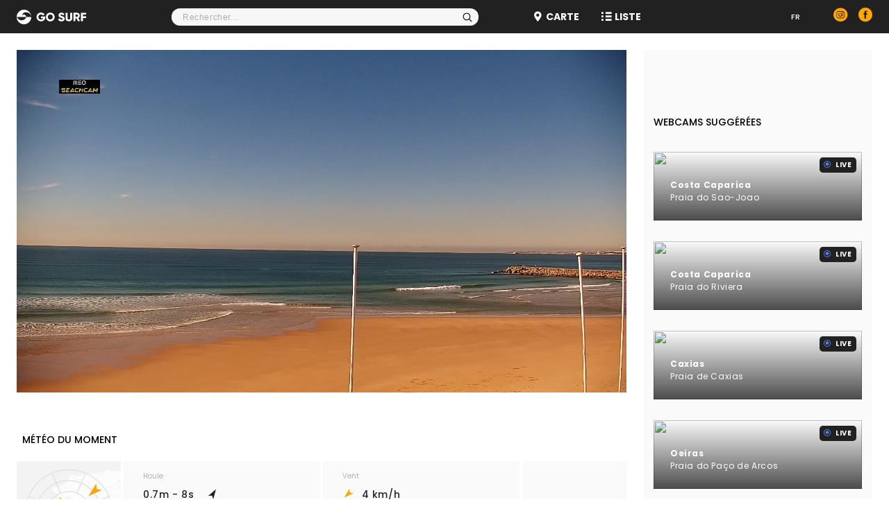

--- FILE ---
content_type: text/html; charset=UTF-8
request_url: https://gosurf.fr/webcam/fr/123/Costa-Caparica-Praia-do-CDS
body_size: 11829
content:
<!DOCTYPE html>
<html lang="fr" dir="ltr">
    <head>
        <meta charset="UTF-8">
        <title>        Costa Caparica - Praia do CDS - Portugal
    </title>

        <meta http-equiv="content-type" content="text/html; charset=utf-8" />
        <meta name="google-adsense-account" content="ca-pub-6855925139006137">

        <!-- viewport -->
        <meta name="viewport" content="width=device-width, initial-scale=1.0, maximum-scale=1.0, user-scalable=no">
        <meta name="HandheldFriendly" content="True">
        <meta name="MobileOptimized" content="320">

        <meta http-equiv="cleartype" content="on">
        <meta name="msapplication-tap-highlight" content="no">

        <meta name="apple-mobile-web-app-capable" content="yes">
        <meta name="apple-mobile-web-app-status-bar-style" content="black-translucent">

        <meta name="mobile-web-app-capable" content="yes">
        <meta name="apple-mobile-web-app-capable" content="yes">

        <meta name="theme-color" content="#ffa700">

        <meta property="fb:app_id" content="603985683577798" />

        <meta property="og:site_name" content="GoSurf"  />
        <meta property="og:url" content=""  />
        <meta property="og:type" content="website" />
        <meta property="og:title" content="" />

        <meta name="apple-itunes-app" content="app-id=6449223128">
        <link rel="alternate" href="android-app://fr.gosurf.Gosurf/" >
        <link rel="alternate" href="ios-app://6449223128/" >
        <meta property="al:ios:app_store_id" content="6449223128" >
        <meta property="al:ios:app_name" content="GoSurf" >
        <meta property="al:android:app_name" content="GoSurf" >
        <meta property="al:android:package" content="fr.gosurf.Gosurf" >


        <link rel="apple-touch-icon" sizes="180x180" href="/build/images/favicons/apple-touch-icon.3da1e3f0.png">
        <link rel="icon" type="image/png" sizes="32x32" href="/build/images/favicons/favicon-32x32.0a6ab89a.png">
        <link rel="icon" type="image/png" sizes="16x16" href="/build/images/favicons/favicon-16x16.2f22a915.png">
        <link rel="manifest" href="/manifest">
        <link rel="mask-icon" href="/build/images/favicons/safari-pinned-tab.160c897c.svg" color="#ffa700">
        <meta name="msapplication-TileColor" content="#ffa700">
        <meta name="msapplication-config" content="/browserconfig">

                
                    <link rel="stylesheet" href="/build/app.a0893520.css">
                            <script src="https://static.admysports.com/hb/site/gosurf/hb_gosurf.js"></script>
    </head>
    <body>
                <div class="main-wrapper">
            <div class="gigabanner">
                <div id="gosurf_hh" class="ams-ad"></div>
            </div>
            
            <div class="header">
                <div class="container">
                    <div class="header-identity" onclick="location.href='/'">
                        <img class="logo" src="/build/images/gosurf-logotype-blanc_adjusted_logoseul.a6f3c016.svg" />
                        <img class="logo-title" src="/build/images/gosurf-logotype-blanc_adjusted_texteseul.79a7c724.svg" />
                    </div>
                    <div class="header-search">
                        <div class="search-container autoComplete_wrapper">
                            <input type="search" placeholder="Rechercher" id="autoComplete" name="search" dir="ltr" spellcheck=false autocorrect="off" autocomplete="off" autocapitalize="off" maxlength="2048">
                        </div>
                    </div>
                    
                    <div class="header-nav">
                        <a href="/map"><i class="pi-map"></i> Carte</a>
                        <a href="/list"><i class="pi-list"></i> Liste</a>
                                            </div>

                    <div class="header-controls">
                        <div class="locales">
    <a href="#" class="locale-current">fr</a>
    <ul role="menu" aria-labelledby="locales" hidden>
                        <li aria-checked="true" class="active" role="menuitem">            
            <a href="/webcam/fr/123/Costa-Caparica-Praia-do-CDS">FR</a>
        </li>
        <li aria-checked="false" role="menuitem">
            <a href="/webcam/en/123/Costa-Caparica-Praia-do-CDS">EN</a>
        </li>
    </ul>
</div>
                        <a href="https://instagram.com/gosurf.fr" target="_blank"><i class="pi-insta"></i></a>
                        <a href="https://www.facebook.com/gosurf.drive.less.surf.more" target="_blank"><i class="pi-fb"></i></a>
                    </div>
                </div>
            </div>

                        <div class="main-content">
                <div class="columns">
                    <div class="primary">
                        <div class="player-wrapper">
                            <div class="player">
                                                            <video-js preload="auto" 
                                    class="video-js vjs-default-skin vjs-fill vjs-big-play-centered vjs-show-big-play-button-on-pause vjs-noaudio"
                                    playsinline webkit-playsinline
                                    data-type="live" 
                                                                        data-src="b969e298-ceb4-4132-3635-3530-6d61-63-82b6-c59507e55b39d"
                                    data-poster="https://films.viewsurf.com/BCcostacaparicacds_1_1.stream/media.jpg" >
                                </video-js>

                                <div class="gradient"></div>

                                <div class="player-overlay">
                                    <div class="text">
                                        <div class="time">
                                                                                    <i class="pi-live"></i><span>Live</span>
                                                                                </div>
                                        <div class="title">
                                            <div class="place">Costa Caparica - Praia do CDS</div>
                                            <div class="presentedby"><div><a target="_blank" href="https://praias.beachcam.pt">Meo Beachcam&nbsp;</a></div></div>
                                        </div>
                                    </div>
                                    <div class="data">
                                        <div class="waves">
                                            <span class="label">Houle</span>
                                            <span class="data">
                                                <i class="pi-wave"></i>
                                                <i style="transform: rotate(392.17deg)" class="pi-compas"></i>                                                                                                0.7m <i class="pi-minus"></i> 8s
                                                                                                <i class="pi-water"></i>
                                                                                                 17&deg;C
                                                                                            </span>
                                        </div>
                                        <div class="tides">
                                            <span class="label">Marées</span>
                                            <span class="data">
                                                                                                                                                                                                    <span class="tide"><i class="pi-low-tide"></i> 13:22</span>                                                                                                                                                         <span class="tide"><i class="pi-high-tide"></i> 20:04</span>                                                                                                                                         </span>
                                        </div>
                                        <div class="wind">
                                            <span class="label">Vent</span>
                                            <span class="data">
                                                <i class="pi-wind"></i>
                                                                                                <i style="transform: rotate(229.04deg)" class="pi-compas"></i>
                                                                                                                                                4 km/h
                                                                                            </span>
                                        </div>
                                    </div>
                                </div>

                                <div id="toggle-fullscreen" class="fullscreen hidden"><i class="pi-full-screen"></i></div>
                                                        </div>
                        </div>

                        <div class="content-ad">
                            <div id="gosurf_ht" class="ams-ad"></div>
                        </div>

                        <div class="weather">
                            <div class="weather-title">Météo du moment</div>

                            <div class="spot-infos">
                                <div class="map-background" style="background-image:url(/images/maps/151701292361a4ed89b009c6.80850751.jpg"></div>
                                <svg class="rosewind" viewBox="-60 -60 120 120" xmlns="http://www.w3.org/2000/svg">
  <circle class="rosewind_circle" cx="0" cy="0" r="50"/>
  <circle class="rosewind_circle" cx="0" cy="0" r="37.5"/>
  <circle class="rosewind_circle" cx="0" cy="0" r="25"/>

  <g transform="rotate(22.5, 0, 0)">
    <line class="rosewind_tick" x1="50"  y1="0"   x2="25"  y2="0"></line>
    <line class="rosewind_tick" x1="-50" y1="0"   x2="-25" y2="0"></line>
    <line class="rosewind_tick" x1="0"   y1="50"  x2="0"   y2="25"></line>
    <line class="rosewind_tick" x1="0"   y1="-50" x2="0"   y2="-25"></line>
  </g>
  <g transform="rotate(-22.5, 0, 0)">
    <line class="rosewind_tick" x1="50"  y1="0"   x2="25"  y2="0"></line>
    <line class="rosewind_tick" x1="-50" y1="0"   x2="-25" y2="0"></line>
    <line class="rosewind_tick" x1="0"   y1="50"  x2="0"   y2="25"></line>
    <line class="rosewind_tick" x1="0"   y1="-50" x2="0"   y2="-25"></line>
  </g>

    <!-- vent -->
  <g transform="rotate(49.04)">
    <g transform="translate(0, -30) scale(.25, .25) ">
      <path
        id="arrow"
        d="
        M 0 0
        l -20 -64
        l 20 14
        l 20 -14
        Z"
        class="rosewind_wind"></path>
    </g>
  </g>
  
    <!-- vague -->
  <g transform="scale(.3125, .3125) rotate(314.76, 0, 0)">
    <use xlink:href="#arrow" 
      class="rosewind_wave"/>
  </g>
  </svg>                            </div>

                            <div class="waves">
                                <div class="title">Houle</div>
                                <div class="data">
                                                                        0.7m - 8s
                                    <i class="pi-compas" style="transform:rotate(392deg)"></i>
                                                                    </div>
                            </div>
                            <div class="wind">
                                <div class="title">Vent</div>
                                <div class="data">
                                                                        <i class="pi-compas" style="transform:rotate(229deg);"></i> 4 km/h
                                                                    </div>
                            </div>
                            <div class="tide">
                                <div class="title">Marées</div>
                                <div class="data">
                                                                                                                                                                                                            <span>
                                                <i class="pi-low-tide"></i> 13:22                                            </span>
                                                                                                                                <span>
                                                <i class="pi-high-tide"></i> 20:04                                            </span>
                                                                                                            </div>
                            </div>
                            <div class="temperatures">
                                <div class="title">Temperatures</div>
                                <div class="data">
                                    <i class="pi-water"></i> 
                                                                        17°C
                                                                        <i class="pi-temperature"></i> 
                                                                        10°C
                                                                    </div>
                            </div>

                            <div class="partner-area">
                                <div class="partner">
                                    <div id="gosurf_vc" class="ams-ad"></div>
                                </div>
                            </div>

                        </div>

                        <div class="infos">
                            <div class="infos-title">Infos spot <span>conditions recherchées</span></div>
                            <div class="infos-content">
                                <div class="partner-area">
                                    <div class="partner">
                                                                                                                    <a href="https://surf-film.com/" target="_blank"><img src="/images/partners/611ac4bfd3358591121488.png" /></a>
                                                                        </div>
                                </div>

                                <div class="wind">
                                    <div class="rosewind-wrapper">
                                    <svg class="rosewind" viewBox="-60 -60 120 120" xmlns="http://www.w3.org/2000/svg">
  <circle class="rosewind_circle" cx="0" cy="0" r="50"/>
  <circle class="rosewind_circle" cx="0" cy="0" r="37.5"/>
  <circle class="rosewind_circle" cx="0" cy="0" r="25"/>

  <g transform="rotate(22.5, 0, 0)">
    <line class="rosewind_tick" x1="50"  y1="0"   x2="25"  y2="0"></line>
    <line class="rosewind_tick" x1="-50" y1="0"   x2="-25" y2="0"></line>
    <line class="rosewind_tick" x1="0"   y1="50"  x2="0"   y2="25"></line>
    <line class="rosewind_tick" x1="0"   y1="-50" x2="0"   y2="-25"></line>
  </g>
  <g transform="rotate(-22.5, 0, 0)">
    <line class="rosewind_tick" x1="50"  y1="0"   x2="25"  y2="0"></line>
    <line class="rosewind_tick" x1="-50" y1="0"   x2="-25" y2="0"></line>
    <line class="rosewind_tick" x1="0"   y1="50"  x2="0"   y2="25"></line>
    <line class="rosewind_tick" x1="0"   y1="-50" x2="0"   y2="-25"></line>
  </g>
      
        <g transform="rotate(0)">
    <g transform="translate(0, -30) scale(.25, .25) ">
      <path
        id="arrow"
        d="
        M 0 0
        l -20 -64
        l 20 14
        l 20 -14
        Z"
        class="rosewind_wind"></path>
    </g>
  </g>
      <g transform="rotate(45)">
    <g transform="translate(0, -30) scale(.25, .25) ">
      <path
        id="arrow"
        d="
        M 0 0
        l -20 -64
        l 20 14
        l 20 -14
        Z"
        class="rosewind_wind"></path>
    </g>
  </g>
      <g transform="rotate(90)">
    <g transform="translate(0, -30) scale(.25, .25) ">
      <path
        id="arrow"
        d="
        M 0 0
        l -20 -64
        l 20 14
        l 20 -14
        Z"
        class="rosewind_wind"></path>
    </g>
  </g>
      <g transform="rotate(135)">
    <g transform="translate(0, -30) scale(.25, .25) ">
      <path
        id="arrow"
        d="
        M 0 0
        l -20 -64
        l 20 14
        l 20 -14
        Z"
        class="rosewind_wind"></path>
    </g>
  </g>
      <g transform="rotate(180)">
    <g transform="translate(0, -30) scale(.25, .25) ">
      <path
        id="arrow"
        d="
        M 0 0
        l -20 -64
        l 20 14
        l 20 -14
        Z"
        class="rosewind_wind"></path>
    </g>
  </g>
      </svg>                                    </div>

                                    <div class="content">
                                        <div class="title">Vent</div>
                                        <div class="values"><i class="pi-wind"></i> 0 - 45km/h</div>
                                    </div>
                                </div>
                                <div class="waves">
                                    <div class="rosewind-wrapper">
                                    <svg class="rosewind" viewBox="-60 -60 120 120" xmlns="http://www.w3.org/2000/svg">
  <circle class="rosewind_circle" cx="0" cy="0" r="50"/>
  <circle class="rosewind_circle" cx="0" cy="0" r="37.5"/>
  <circle class="rosewind_circle" cx="0" cy="0" r="25"/>

  <g transform="rotate(22.5, 0, 0)">
    <line class="rosewind_tick" x1="50"  y1="0"   x2="25"  y2="0"></line>
    <line class="rosewind_tick" x1="-50" y1="0"   x2="-25" y2="0"></line>
    <line class="rosewind_tick" x1="0"   y1="50"  x2="0"   y2="25"></line>
    <line class="rosewind_tick" x1="0"   y1="-50" x2="0"   y2="-25"></line>
  </g>
  <g transform="rotate(-22.5, 0, 0)">
    <line class="rosewind_tick" x1="50"  y1="0"   x2="25"  y2="0"></line>
    <line class="rosewind_tick" x1="-50" y1="0"   x2="-25" y2="0"></line>
    <line class="rosewind_tick" x1="0"   y1="50"  x2="0"   y2="25"></line>
    <line class="rosewind_tick" x1="0"   y1="-50" x2="0"   y2="-25"></line>
  </g>
      
        <g transform="rotate(315)">
    <g transform="translate(0, -30) scale(.25, .25) ">
      <path
        id="arrow"
        d="
        M 0 0
        l -20 -64
        l 20 14
        l 20 -14
        Z"
        class="rosewind_wave"></path>
    </g>
  </g>
      <g transform="rotate(270)">
    <g transform="translate(0, -30) scale(.25, .25) ">
      <path
        id="arrow"
        d="
        M 0 0
        l -20 -64
        l 20 14
        l 20 -14
        Z"
        class="rosewind_wave"></path>
    </g>
  </g>
      <g transform="rotate(225)">
    <g transform="translate(0, -30) scale(.25, .25) ">
      <path
        id="arrow"
        d="
        M 0 0
        l -20 -64
        l 20 14
        l 20 -14
        Z"
        class="rosewind_wave"></path>
    </g>
  </g>
      </svg>                                    </div>

                                    <div class="content">
                                        <div class="title">Houle</div>
                                        <div class="values"><i class="pi-wave"></i> 0.5 - 2.5m</div>
                                    </div>
                                    <div class="content">
                                        <div class="title">Période</div>
                                        <div class="values">
                                                                                    > 6s
                                                                                </div>
                                    </div>
                                </div>
                            </div>
                        </div>
                                                <div class="forecasts-container">
                            <div class="forecasts-title">Prévisions météo</div>
                                <div class="wrapper dragscroll">
      <table class="table">
          <tr>
            <th></th>
                                                                                                                                                                  <td class="table-hour  ">
                Jeu. <br/>
                27<br/>
                11h
              </td>
                                                      <td class="table-hour  current">
                Jeu. <br/>
                27<br/>
                12h
              </td>
                                                      <td class="table-hour  ">
                Jeu. <br/>
                27<br/>
                13h
              </td>
                                                      <td class="table-hour  ">
                Jeu. <br/>
                27<br/>
                14h
              </td>
                                                      <td class="table-hour  ">
                Jeu. <br/>
                27<br/>
                15h
              </td>
                                                      <td class="table-hour  ">
                Jeu. <br/>
                27<br/>
                16h
              </td>
                                                      <td class="table-hour  ">
                Jeu. <br/>
                27<br/>
                17h
              </td>
                                                      <td class="table-hour  ">
                Jeu. <br/>
                27<br/>
                18h
              </td>
                                                      <td class="table-hour  ">
                Jeu. <br/>
                27<br/>
                19h
              </td>
                                                      <td class="table-hour  ">
                Jeu. <br/>
                27<br/>
                20h
              </td>
                                                      <td class="table-hour  ">
                Jeu. <br/>
                27<br/>
                21h
              </td>
                                                      <td class="table-hour  ">
                Jeu. <br/>
                27<br/>
                22h
              </td>
                                                      <td class="table-hour  ">
                Jeu. <br/>
                27<br/>
                23h
              </td>
                                                                                                    <td class="table-hour dark ">
                Ven. <br/>
                28<br/>
                00h
              </td>
                                                      <td class="table-hour dark ">
                Ven. <br/>
                28<br/>
                01h
              </td>
                                                      <td class="table-hour dark ">
                Ven. <br/>
                28<br/>
                02h
              </td>
                                                      <td class="table-hour dark ">
                Ven. <br/>
                28<br/>
                03h
              </td>
                                                      <td class="table-hour dark ">
                Ven. <br/>
                28<br/>
                04h
              </td>
                                                      <td class="table-hour dark ">
                Ven. <br/>
                28<br/>
                05h
              </td>
                                                      <td class="table-hour dark ">
                Ven. <br/>
                28<br/>
                06h
              </td>
                                                      <td class="table-hour dark ">
                Ven. <br/>
                28<br/>
                07h
              </td>
                                                      <td class="table-hour dark ">
                Ven. <br/>
                28<br/>
                08h
              </td>
                                                      <td class="table-hour dark ">
                Ven. <br/>
                28<br/>
                09h
              </td>
                                                      <td class="table-hour dark ">
                Ven. <br/>
                28<br/>
                10h
              </td>
                                                      <td class="table-hour dark ">
                Ven. <br/>
                28<br/>
                11h
              </td>
                                                      <td class="table-hour dark ">
                Ven. <br/>
                28<br/>
                12h
              </td>
                                                      <td class="table-hour dark ">
                Ven. <br/>
                28<br/>
                13h
              </td>
                                                      <td class="table-hour dark ">
                Ven. <br/>
                28<br/>
                14h
              </td>
                                                      <td class="table-hour dark ">
                Ven. <br/>
                28<br/>
                15h
              </td>
                                                      <td class="table-hour dark ">
                Ven. <br/>
                28<br/>
                16h
              </td>
                                                      <td class="table-hour dark ">
                Ven. <br/>
                28<br/>
                17h
              </td>
                                                      <td class="table-hour dark ">
                Ven. <br/>
                28<br/>
                18h
              </td>
                                                      <td class="table-hour dark ">
                Ven. <br/>
                28<br/>
                19h
              </td>
                                                      <td class="table-hour dark ">
                Ven. <br/>
                28<br/>
                20h
              </td>
                                                      <td class="table-hour dark ">
                Ven. <br/>
                28<br/>
                21h
              </td>
                                                      <td class="table-hour dark ">
                Ven. <br/>
                28<br/>
                22h
              </td>
                                                      <td class="table-hour dark ">
                Ven. <br/>
                28<br/>
                23h
              </td>
                                                                                                    <td class="table-hour  ">
                Sam. <br/>
                29<br/>
                00h
              </td>
                                                      <td class="table-hour  ">
                Sam. <br/>
                29<br/>
                01h
              </td>
                                                      <td class="table-hour  ">
                Sam. <br/>
                29<br/>
                02h
              </td>
                                                      <td class="table-hour  ">
                Sam. <br/>
                29<br/>
                03h
              </td>
                                                      <td class="table-hour  ">
                Sam. <br/>
                29<br/>
                04h
              </td>
                                                      <td class="table-hour  ">
                Sam. <br/>
                29<br/>
                05h
              </td>
                                                      <td class="table-hour  ">
                Sam. <br/>
                29<br/>
                06h
              </td>
                                                      <td class="table-hour  ">
                Sam. <br/>
                29<br/>
                07h
              </td>
                                                      <td class="table-hour  ">
                Sam. <br/>
                29<br/>
                08h
              </td>
                                                      <td class="table-hour  ">
                Sam. <br/>
                29<br/>
                09h
              </td>
                                                      <td class="table-hour  ">
                Sam. <br/>
                29<br/>
                10h
              </td>
                                                      <td class="table-hour  ">
                Sam. <br/>
                29<br/>
                11h
              </td>
                                                      <td class="table-hour  ">
                Sam. <br/>
                29<br/>
                12h
              </td>
                                                      <td class="table-hour  ">
                Sam. <br/>
                29<br/>
                13h
              </td>
                                                      <td class="table-hour  ">
                Sam. <br/>
                29<br/>
                14h
              </td>
                                                      <td class="table-hour  ">
                Sam. <br/>
                29<br/>
                15h
              </td>
                                                      <td class="table-hour  ">
                Sam. <br/>
                29<br/>
                16h
              </td>
                                                      <td class="table-hour  ">
                Sam. <br/>
                29<br/>
                17h
              </td>
                                                      <td class="table-hour  ">
                Sam. <br/>
                29<br/>
                18h
              </td>
                                                      <td class="table-hour  ">
                Sam. <br/>
                29<br/>
                19h
              </td>
                                                      <td class="table-hour  ">
                Sam. <br/>
                29<br/>
                20h
              </td>
                                                      <td class="table-hour  ">
                Sam. <br/>
                29<br/>
                21h
              </td>
                                                      <td class="table-hour  ">
                Sam. <br/>
                29<br/>
                22h
              </td>
                                                      <td class="table-hour  ">
                Sam. <br/>
                29<br/>
                23h
              </td>
                                                                                                    <td class="table-hour dark ">
                Dim. <br/>
                30<br/>
                00h
              </td>
                                                      <td class="table-hour dark ">
                Dim. <br/>
                30<br/>
                01h
              </td>
                                                      <td class="table-hour dark ">
                Dim. <br/>
                30<br/>
                02h
              </td>
                                                      <td class="table-hour dark ">
                Dim. <br/>
                30<br/>
                03h
              </td>
                                                      <td class="table-hour dark ">
                Dim. <br/>
                30<br/>
                04h
              </td>
                                                      <td class="table-hour dark ">
                Dim. <br/>
                30<br/>
                05h
              </td>
                                                      <td class="table-hour dark ">
                Dim. <br/>
                30<br/>
                06h
              </td>
                                                      <td class="table-hour dark ">
                Dim. <br/>
                30<br/>
                07h
              </td>
                                                      <td class="table-hour dark ">
                Dim. <br/>
                30<br/>
                08h
              </td>
                                                      <td class="table-hour dark ">
                Dim. <br/>
                30<br/>
                09h
              </td>
                                                      <td class="table-hour dark ">
                Dim. <br/>
                30<br/>
                10h
              </td>
                                                      <td class="table-hour dark ">
                Dim. <br/>
                30<br/>
                11h
              </td>
                                                      <td class="table-hour dark ">
                Dim. <br/>
                30<br/>
                12h
              </td>
                                                      <td class="table-hour dark ">
                Dim. <br/>
                30<br/>
                13h
              </td>
                                                      <td class="table-hour dark ">
                Dim. <br/>
                30<br/>
                14h
              </td>
                                                      <td class="table-hour dark ">
                Dim. <br/>
                30<br/>
                15h
              </td>
                                                      <td class="table-hour dark ">
                Dim. <br/>
                30<br/>
                16h
              </td>
                                                      <td class="table-hour dark ">
                Dim. <br/>
                30<br/>
                17h
              </td>
                                                      <td class="table-hour dark ">
                Dim. <br/>
                30<br/>
                18h
              </td>
                                                      <td class="table-hour dark ">
                Dim. <br/>
                30<br/>
                19h
              </td>
                                                      <td class="table-hour dark ">
                Dim. <br/>
                30<br/>
                20h
              </td>
                                                      <td class="table-hour dark ">
                Dim. <br/>
                30<br/>
                21h
              </td>
                                                      <td class="table-hour dark ">
                Dim. <br/>
                30<br/>
                22h
              </td>
                                                      <td class="table-hour dark ">
                Dim. <br/>
                30<br/>
                23h
              </td>
                                                                                                    <td class="table-hour  ">
                Lun. <br/>
                1<br/>
                00h
              </td>
                                                      <td class="table-hour  ">
                Lun. <br/>
                1<br/>
                01h
              </td>
                                                      <td class="table-hour  ">
                Lun. <br/>
                1<br/>
                02h
              </td>
                                                      <td class="table-hour  ">
                Lun. <br/>
                1<br/>
                03h
              </td>
                                                      <td class="table-hour  ">
                Lun. <br/>
                1<br/>
                04h
              </td>
                                                      <td class="table-hour  ">
                Lun. <br/>
                1<br/>
                05h
              </td>
                                                      <td class="table-hour  ">
                Lun. <br/>
                1<br/>
                06h
              </td>
                                                      <td class="table-hour  ">
                Lun. <br/>
                1<br/>
                07h
              </td>
                                                      <td class="table-hour  ">
                Lun. <br/>
                1<br/>
                08h
              </td>
                                                      <td class="table-hour  ">
                Lun. <br/>
                1<br/>
                09h
              </td>
                                                      <td class="table-hour  ">
                Lun. <br/>
                1<br/>
                10h
              </td>
                                                      <td class="table-hour  ">
                Lun. <br/>
                1<br/>
                11h
              </td>
                                                      <td class="table-hour  ">
                Lun. <br/>
                1<br/>
                12h
              </td>
                                                      <td class="table-hour  ">
                Lun. <br/>
                1<br/>
                13h
              </td>
                                                      <td class="table-hour  ">
                Lun. <br/>
                1<br/>
                14h
              </td>
                                                      <td class="table-hour  ">
                Lun. <br/>
                1<br/>
                15h
              </td>
                                                      <td class="table-hour  ">
                Lun. <br/>
                1<br/>
                16h
              </td>
                                                      <td class="table-hour  ">
                Lun. <br/>
                1<br/>
                17h
              </td>
                                                      <td class="table-hour  ">
                Lun. <br/>
                1<br/>
                18h
              </td>
                                                      <td class="table-hour  ">
                Lun. <br/>
                1<br/>
                19h
              </td>
                                                      <td class="table-hour  ">
                Lun. <br/>
                1<br/>
                20h
              </td>
                                                      <td class="table-hour  ">
                Lun. <br/>
                1<br/>
                21h
              </td>
                                                      <td class="table-hour  ">
                Lun. <br/>
                1<br/>
                22h
              </td>
                                                      <td class="table-hour  ">
                Lun. <br/>
                1<br/>
                23h
              </td>
                      </tr>
          <tr>
            <th><span class="long">Température Air</span><span class="short">Air</span> (°C)</th>
                          <td class="colorize" data-palette="temp" data-value="10">10<span class="light">°</span></td>
                          <td class="colorize" data-palette="temp" data-value="10">10<span class="light">°</span></td>
                          <td class="colorize" data-palette="temp" data-value="11">11<span class="light">°</span></td>
                          <td class="colorize" data-palette="temp" data-value="13">13<span class="light">°</span></td>
                          <td class="colorize" data-palette="temp" data-value="14">14<span class="light">°</span></td>
                          <td class="colorize" data-palette="temp" data-value="14">14<span class="light">°</span></td>
                          <td class="colorize" data-palette="temp" data-value="13">13<span class="light">°</span></td>
                          <td class="colorize" data-palette="temp" data-value="12">12<span class="light">°</span></td>
                          <td class="colorize" data-palette="temp" data-value="12">12<span class="light">°</span></td>
                          <td class="colorize" data-palette="temp" data-value="11">11<span class="light">°</span></td>
                          <td class="colorize" data-palette="temp" data-value="11">11<span class="light">°</span></td>
                          <td class="colorize" data-palette="temp" data-value="10">10<span class="light">°</span></td>
                          <td class="colorize" data-palette="temp" data-value="10">10<span class="light">°</span></td>
                          <td class="colorize" data-palette="temp" data-value="10">10<span class="light">°</span></td>
                          <td class="colorize" data-palette="temp" data-value="10">10<span class="light">°</span></td>
                          <td class="colorize" data-palette="temp" data-value="10">10<span class="light">°</span></td>
                          <td class="colorize" data-palette="temp" data-value="10">10<span class="light">°</span></td>
                          <td class="colorize" data-palette="temp" data-value="10">10<span class="light">°</span></td>
                          <td class="colorize" data-palette="temp" data-value="10">10<span class="light">°</span></td>
                          <td class="colorize" data-palette="temp" data-value="10">10<span class="light">°</span></td>
                          <td class="colorize" data-palette="temp" data-value="10">10<span class="light">°</span></td>
                          <td class="colorize" data-palette="temp" data-value="10">10<span class="light">°</span></td>
                          <td class="colorize" data-palette="temp" data-value="10">10<span class="light">°</span></td>
                          <td class="colorize" data-palette="temp" data-value="10">10<span class="light">°</span></td>
                          <td class="colorize" data-palette="temp" data-value="11">11<span class="light">°</span></td>
                          <td class="colorize" data-palette="temp" data-value="11">11<span class="light">°</span></td>
                          <td class="colorize" data-palette="temp" data-value="12">12<span class="light">°</span></td>
                          <td class="colorize" data-palette="temp" data-value="14">14<span class="light">°</span></td>
                          <td class="colorize" data-palette="temp" data-value="15">15<span class="light">°</span></td>
                          <td class="colorize" data-palette="temp" data-value="14">14<span class="light">°</span></td>
                          <td class="colorize" data-palette="temp" data-value="13">13<span class="light">°</span></td>
                          <td class="colorize" data-palette="temp" data-value="12">12<span class="light">°</span></td>
                          <td class="colorize" data-palette="temp" data-value="12">12<span class="light">°</span></td>
                          <td class="colorize" data-palette="temp" data-value="11">11<span class="light">°</span></td>
                          <td class="colorize" data-palette="temp" data-value="10">10<span class="light">°</span></td>
                          <td class="colorize" data-palette="temp" data-value="10">10<span class="light">°</span></td>
                          <td class="colorize" data-palette="temp" data-value="10">10<span class="light">°</span></td>
                          <td class="colorize" data-palette="temp" data-value="10">10<span class="light">°</span></td>
                          <td class="colorize" data-palette="temp" data-value="10">10<span class="light">°</span></td>
                          <td class="colorize" data-palette="temp" data-value="10">10<span class="light">°</span></td>
                          <td class="colorize" data-palette="temp" data-value="9">9<span class="light">°</span></td>
                          <td class="colorize" data-palette="temp" data-value="9">9<span class="light">°</span></td>
                          <td class="colorize" data-palette="temp" data-value="9">9<span class="light">°</span></td>
                          <td class="colorize" data-palette="temp" data-value="9">9<span class="light">°</span></td>
                          <td class="colorize" data-palette="temp" data-value="10">10<span class="light">°</span></td>
                          <td class="colorize" data-palette="temp" data-value="10">10<span class="light">°</span></td>
                          <td class="colorize" data-palette="temp" data-value="10">10<span class="light">°</span></td>
                          <td class="colorize" data-palette="temp" data-value="11">11<span class="light">°</span></td>
                          <td class="colorize" data-palette="temp" data-value="12">12<span class="light">°</span></td>
                          <td class="colorize" data-palette="temp" data-value="12">12<span class="light">°</span></td>
                          <td class="colorize" data-palette="temp" data-value="13">13<span class="light">°</span></td>
                          <td class="colorize" data-palette="temp" data-value="15">15<span class="light">°</span></td>
                          <td class="colorize" data-palette="temp" data-value="16">16<span class="light">°</span></td>
                          <td class="colorize" data-palette="temp" data-value="15">15<span class="light">°</span></td>
                          <td class="colorize" data-palette="temp" data-value="14">14<span class="light">°</span></td>
                          <td class="colorize" data-palette="temp" data-value="13">13<span class="light">°</span></td>
                          <td class="colorize" data-palette="temp" data-value="13">13<span class="light">°</span></td>
                          <td class="colorize" data-palette="temp" data-value="13">13<span class="light">°</span></td>
                          <td class="colorize" data-palette="temp" data-value="13">13<span class="light">°</span></td>
                          <td class="colorize" data-palette="temp" data-value="13">13<span class="light">°</span></td>
                          <td class="colorize" data-palette="temp" data-value="13">13<span class="light">°</span></td>
                          <td class="colorize" data-palette="temp" data-value="13">13<span class="light">°</span></td>
                          <td class="colorize" data-palette="temp" data-value="13">13<span class="light">°</span></td>
                          <td class="colorize" data-palette="temp" data-value="13">13<span class="light">°</span></td>
                          <td class="colorize" data-palette="temp" data-value="13">13<span class="light">°</span></td>
                          <td class="colorize" data-palette="temp" data-value="12">12<span class="light">°</span></td>
                          <td class="colorize" data-palette="temp" data-value="12">12<span class="light">°</span></td>
                          <td class="colorize" data-palette="temp" data-value="12">12<span class="light">°</span></td>
                          <td class="colorize" data-palette="temp" data-value="11">11<span class="light">°</span></td>
                          <td class="colorize" data-palette="temp" data-value="11">11<span class="light">°</span></td>
                          <td class="colorize" data-palette="temp" data-value="11">11<span class="light">°</span></td>
                          <td class="colorize" data-palette="temp" data-value="11">11<span class="light">°</span></td>
                          <td class="colorize" data-palette="temp" data-value="11">11<span class="light">°</span></td>
                          <td class="colorize" data-palette="temp" data-value="12">12<span class="light">°</span></td>
                          <td class="colorize" data-palette="temp" data-value="13">13<span class="light">°</span></td>
                          <td class="colorize" data-palette="temp" data-value="13">13<span class="light">°</span></td>
                          <td class="colorize" data-palette="temp" data-value="14">14<span class="light">°</span></td>
                          <td class="colorize" data-palette="temp" data-value="13">13<span class="light">°</span></td>
                          <td class="colorize" data-palette="temp" data-value="12">12<span class="light">°</span></td>
                          <td class="colorize" data-palette="temp" data-value="11">11<span class="light">°</span></td>
                          <td class="colorize" data-palette="temp" data-value="11">11<span class="light">°</span></td>
                          <td class="colorize" data-palette="temp" data-value="11">11<span class="light">°</span></td>
                          <td class="colorize" data-palette="temp" data-value="10">10<span class="light">°</span></td>
                          <td class="colorize" data-palette="temp" data-value="10">10<span class="light">°</span></td>
                          <td class="colorize" data-palette="temp" data-value="10">10<span class="light">°</span></td>
                          <td class="colorize" data-palette="temp" data-value="10">10<span class="light">°</span></td>
                          <td class="colorize" data-palette="temp" data-value="9">9<span class="light">°</span></td>
                          <td class="colorize" data-palette="temp" data-value="9">9<span class="light">°</span></td>
                          <td class="colorize" data-palette="temp" data-value="9">9<span class="light">°</span></td>
                          <td class="colorize" data-palette="temp" data-value="9">9<span class="light">°</span></td>
                          <td class="colorize" data-palette="temp" data-value="9">9<span class="light">°</span></td>
                          <td class="colorize" data-palette="temp" data-value="9">9<span class="light">°</span></td>
                          <td class="colorize" data-palette="temp" data-value="8">8<span class="light">°</span></td>
                          <td class="colorize" data-palette="temp" data-value="8">8<span class="light">°</span></td>
                          <td class="colorize" data-palette="temp" data-value="8">8<span class="light">°</span></td>
                          <td class="colorize" data-palette="temp" data-value="8">8<span class="light">°</span></td>
                          <td class="colorize" data-palette="temp" data-value="9">9<span class="light">°</span></td>
                          <td class="colorize" data-palette="temp" data-value="10">10<span class="light">°</span></td>
                          <td class="colorize" data-palette="temp" data-value="11">11<span class="light">°</span></td>
                          <td class="colorize" data-palette="temp" data-value="13">13<span class="light">°</span></td>
                          <td class="colorize" data-palette="temp" data-value="14">14<span class="light">°</span></td>
                          <td class="colorize" data-palette="temp" data-value="14">14<span class="light">°</span></td>
                          <td class="colorize" data-palette="temp" data-value="15">15<span class="light">°</span></td>
                          <td class="colorize" data-palette="temp" data-value="15">15<span class="light">°</span></td>
                          <td class="colorize" data-palette="temp" data-value="15">15<span class="light">°</span></td>
                          <td class="colorize" data-palette="temp" data-value="15">15<span class="light">°</span></td>
                          <td class="colorize" data-palette="temp" data-value="15">15<span class="light">°</span></td>
                          <td class="colorize" data-palette="temp" data-value="15">15<span class="light">°</span></td>
                          <td class="colorize" data-palette="temp" data-value="14">14<span class="light">°</span></td>
                      </tr>
          <tr>
            <th><span class="long">Température eau</span><span class="short">Eau</span> (°C)</th>
                          <td class="colorize" data-palette="temp" data-value="17">17<span class="light">°</span></td>
                          <td class="colorize" data-palette="temp" data-value="17">17<span class="light">°</span></td>
                          <td class="colorize" data-palette="temp" data-value="17">17<span class="light">°</span></td>
                          <td class="colorize" data-palette="temp" data-value="17">17<span class="light">°</span></td>
                          <td class="colorize" data-palette="temp" data-value="17">17<span class="light">°</span></td>
                          <td class="colorize" data-palette="temp" data-value="17">17<span class="light">°</span></td>
                          <td class="colorize" data-palette="temp" data-value="17">17<span class="light">°</span></td>
                          <td class="colorize" data-palette="temp" data-value="17">17<span class="light">°</span></td>
                          <td class="colorize" data-palette="temp" data-value="17">17<span class="light">°</span></td>
                          <td class="colorize" data-palette="temp" data-value="17">17<span class="light">°</span></td>
                          <td class="colorize" data-palette="temp" data-value="17">17<span class="light">°</span></td>
                          <td class="colorize" data-palette="temp" data-value="17">17<span class="light">°</span></td>
                          <td class="colorize" data-palette="temp" data-value="17">17<span class="light">°</span></td>
                          <td class="colorize" data-palette="temp" data-value="17">17<span class="light">°</span></td>
                          <td class="colorize" data-palette="temp" data-value="17">17<span class="light">°</span></td>
                          <td class="colorize" data-palette="temp" data-value="17">17<span class="light">°</span></td>
                          <td class="colorize" data-palette="temp" data-value="17">17<span class="light">°</span></td>
                          <td class="colorize" data-palette="temp" data-value="17">17<span class="light">°</span></td>
                          <td class="colorize" data-palette="temp" data-value="17">17<span class="light">°</span></td>
                          <td class="colorize" data-palette="temp" data-value="17">17<span class="light">°</span></td>
                          <td class="colorize" data-palette="temp" data-value="16">16<span class="light">°</span></td>
                          <td class="colorize" data-palette="temp" data-value="16">16<span class="light">°</span></td>
                          <td class="colorize" data-palette="temp" data-value="17">17<span class="light">°</span></td>
                          <td class="colorize" data-palette="temp" data-value="17">17<span class="light">°</span></td>
                          <td class="colorize" data-palette="temp" data-value="17">17<span class="light">°</span></td>
                          <td class="colorize" data-palette="temp" data-value="17">17<span class="light">°</span></td>
                          <td class="colorize" data-palette="temp" data-value="17">17<span class="light">°</span></td>
                          <td class="colorize" data-palette="temp" data-value="17">17<span class="light">°</span></td>
                          <td class="colorize" data-palette="temp" data-value="17">17<span class="light">°</span></td>
                          <td class="colorize" data-palette="temp" data-value="17">17<span class="light">°</span></td>
                          <td class="colorize" data-palette="temp" data-value="17">17<span class="light">°</span></td>
                          <td class="colorize" data-palette="temp" data-value="17">17<span class="light">°</span></td>
                          <td class="colorize" data-palette="temp" data-value="17">17<span class="light">°</span></td>
                          <td class="colorize" data-palette="temp" data-value="17">17<span class="light">°</span></td>
                          <td class="colorize" data-palette="temp" data-value="16">16<span class="light">°</span></td>
                          <td class="colorize" data-palette="temp" data-value="16">16<span class="light">°</span></td>
                          <td class="colorize" data-palette="temp" data-value="16">16<span class="light">°</span></td>
                          <td class="colorize" data-palette="temp" data-value="16">16<span class="light">°</span></td>
                          <td class="colorize" data-palette="temp" data-value="16">16<span class="light">°</span></td>
                          <td class="colorize" data-palette="temp" data-value="16">16<span class="light">°</span></td>
                          <td class="colorize" data-palette="temp" data-value="16">16<span class="light">°</span></td>
                          <td class="colorize" data-palette="temp" data-value="16">16<span class="light">°</span></td>
                          <td class="colorize" data-palette="temp" data-value="16">16<span class="light">°</span></td>
                          <td class="colorize" data-palette="temp" data-value="16">16<span class="light">°</span></td>
                          <td class="colorize" data-palette="temp" data-value="16">16<span class="light">°</span></td>
                          <td class="colorize" data-palette="temp" data-value="16">16<span class="light">°</span></td>
                          <td class="colorize" data-palette="temp" data-value="16">16<span class="light">°</span></td>
                          <td class="colorize" data-palette="temp" data-value="16">16<span class="light">°</span></td>
                          <td class="colorize" data-palette="temp" data-value="17">17<span class="light">°</span></td>
                          <td class="colorize" data-palette="temp" data-value="17">17<span class="light">°</span></td>
                          <td class="colorize" data-palette="temp" data-value="17">17<span class="light">°</span></td>
                          <td class="colorize" data-palette="temp" data-value="17">17<span class="light">°</span></td>
                          <td class="colorize" data-palette="temp" data-value="17">17<span class="light">°</span></td>
                          <td class="colorize" data-palette="temp" data-value="17">17<span class="light">°</span></td>
                          <td class="colorize" data-palette="temp" data-value="17">17<span class="light">°</span></td>
                          <td class="colorize" data-palette="temp" data-value="17">17<span class="light">°</span></td>
                          <td class="colorize" data-palette="temp" data-value="17">17<span class="light">°</span></td>
                          <td class="colorize" data-palette="temp" data-value="17">17<span class="light">°</span></td>
                          <td class="colorize" data-palette="temp" data-value="16">16<span class="light">°</span></td>
                          <td class="colorize" data-palette="temp" data-value="16">16<span class="light">°</span></td>
                          <td class="colorize" data-palette="temp" data-value="17">17<span class="light">°</span></td>
                          <td class="colorize" data-palette="temp" data-value="17">17<span class="light">°</span></td>
                          <td class="colorize" data-palette="temp" data-value="17">17<span class="light">°</span></td>
                          <td class="colorize" data-palette="temp" data-value="17">17<span class="light">°</span></td>
                          <td class="colorize" data-palette="temp" data-value="17">17<span class="light">°</span></td>
                          <td class="colorize" data-palette="temp" data-value="17">17<span class="light">°</span></td>
                          <td class="colorize" data-palette="temp" data-value="17">17<span class="light">°</span></td>
                          <td class="colorize" data-palette="temp" data-value="17">17<span class="light">°</span></td>
                          <td class="colorize" data-palette="temp" data-value="17">17<span class="light">°</span></td>
                          <td class="colorize" data-palette="temp" data-value="17">17<span class="light">°</span></td>
                          <td class="colorize" data-palette="temp" data-value="17">17<span class="light">°</span></td>
                          <td class="colorize" data-palette="temp" data-value="17">17<span class="light">°</span></td>
                          <td class="colorize" data-palette="temp" data-value="17">17<span class="light">°</span></td>
                          <td class="colorize" data-palette="temp" data-value="17">17<span class="light">°</span></td>
                          <td class="colorize" data-palette="temp" data-value="17">17<span class="light">°</span></td>
                          <td class="colorize" data-palette="temp" data-value="17">17<span class="light">°</span></td>
                          <td class="colorize" data-palette="temp" data-value="17">17<span class="light">°</span></td>
                          <td class="colorize" data-palette="temp" data-value="17">17<span class="light">°</span></td>
                          <td class="colorize" data-palette="temp" data-value="17">17<span class="light">°</span></td>
                          <td class="colorize" data-palette="temp" data-value="17">17<span class="light">°</span></td>
                          <td class="colorize" data-palette="temp" data-value="17">17<span class="light">°</span></td>
                          <td class="colorize" data-palette="temp" data-value="17">17<span class="light">°</span></td>
                          <td class="colorize" data-palette="temp" data-value="17">17<span class="light">°</span></td>
                          <td class="colorize" data-palette="temp" data-value="16">16<span class="light">°</span></td>
                          <td class="colorize" data-palette="temp" data-value="16">16<span class="light">°</span></td>
                          <td class="colorize" data-palette="temp" data-value="16">16<span class="light">°</span></td>
                          <td class="colorize" data-palette="temp" data-value="16">16<span class="light">°</span></td>
                          <td class="colorize" data-palette="temp" data-value="16">16<span class="light">°</span></td>
                          <td class="colorize" data-palette="temp" data-value="16">16<span class="light">°</span></td>
                          <td class="colorize" data-palette="temp" data-value="16">16<span class="light">°</span></td>
                          <td class="colorize" data-palette="temp" data-value="16">16<span class="light">°</span></td>
                          <td class="colorize" data-palette="temp" data-value="16">16<span class="light">°</span></td>
                          <td class="colorize" data-palette="temp" data-value="16">16<span class="light">°</span></td>
                          <td class="colorize" data-palette="temp" data-value="16">16<span class="light">°</span></td>
                          <td class="colorize" data-palette="temp" data-value="16">16<span class="light">°</span></td>
                          <td class="colorize" data-palette="temp" data-value="16">16<span class="light">°</span></td>
                          <td class="colorize" data-palette="temp" data-value="16">16<span class="light">°</span></td>
                          <td class="colorize" data-palette="temp" data-value="16">16<span class="light">°</span></td>
                          <td class="colorize" data-palette="temp" data-value="16">16<span class="light">°</span></td>
                          <td class="colorize" data-palette="temp" data-value="16">16<span class="light">°</span></td>
                          <td class="colorize" data-palette="temp" data-value="16">16<span class="light">°</span></td>
                          <td class="colorize" data-palette="temp" data-value="16">16<span class="light">°</span></td>
                          <td class="colorize" data-palette="temp" data-value="16">16<span class="light">°</span></td>
                          <td class="colorize" data-palette="temp" data-value="16">16<span class="light">°</span></td>
                          <td class="colorize" data-palette="temp" data-value="16">16<span class="light">°</span></td>
                          <td class="colorize" data-palette="temp" data-value="16">16<span class="light">°</span></td>
                          <td class="colorize" data-palette="temp" data-value="16">16<span class="light">°</span></td>
                          <td class="colorize" data-palette="temp" data-value="16">16<span class="light">°</span></td>
                          <td class="colorize" data-palette="temp" data-value="16">16<span class="light">°</span></td>
                      </tr>

          <tr>
            <th>Vent (kmh)</th>
                          <td class="colorize" data-palette="wind" data-value="2.87712"><i class="pi-compas" style="transform:rotate(228.03deg)"></i> 5.3</td>
                          <td class="colorize" data-palette="wind" data-value="2.0412"><i class="pi-compas" style="transform:rotate(229.04deg)"></i> 3.8</td>
                          <td class="colorize" data-palette="wind" data-value="2.5272"><i class="pi-compas" style="transform:rotate(218.18deg)"></i> 4.7</td>
                          <td class="colorize" data-palette="wind" data-value="3.0132"><i class="pi-compas" style="transform:rotate(207.31deg)"></i> 5.6</td>
                          <td class="colorize" data-palette="wind" data-value="3.4992"><i class="pi-compas" style="transform:rotate(196.45deg)"></i> 6.5</td>
                          <td class="colorize" data-palette="wind" data-value="4.23792"><i class="pi-compas" style="transform:rotate(189.65deg)"></i> 7.8</td>
                          <td class="colorize" data-palette="wind" data-value="4.99608"><i class="pi-compas" style="transform:rotate(182.84deg)"></i> 9.3</td>
                          <td class="colorize" data-palette="wind" data-value="5.7348"><i class="pi-compas" style="transform:rotate(536.04deg)"></i> 10.6</td>
                          <td class="colorize" data-palette="wind" data-value="6.00696"><i class="pi-compas" style="transform:rotate(536.67deg)"></i> 11.1</td>
                          <td class="colorize" data-palette="wind" data-value="6.27912"><i class="pi-compas" style="transform:rotate(537.3deg)"></i> 11.6</td>
                          <td class="colorize" data-palette="wind" data-value="6.55128"><i class="pi-compas" style="transform:rotate(537.93deg)"></i> 12.1</td>
                          <td class="colorize" data-palette="wind" data-value="6.39576"><i class="pi-compas" style="transform:rotate(538.34deg)"></i> 11.8</td>
                          <td class="colorize" data-palette="wind" data-value="6.24024"><i class="pi-compas" style="transform:rotate(538.75deg)"></i> 11.6</td>
                          <td class="colorize" data-palette="wind" data-value="6.08472"><i class="pi-compas" style="transform:rotate(539.16deg)"></i> 11.3</td>
                          <td class="colorize" data-palette="wind" data-value="6.04584"><i class="pi-compas" style="transform:rotate(539.59deg)"></i> 11.2</td>
                          <td class="colorize" data-palette="wind" data-value="5.98752"><i class="pi-compas" style="transform:rotate(180.01deg)"></i> 11.1</td>
                          <td class="colorize" data-palette="wind" data-value="5.94864"><i class="pi-compas" style="transform:rotate(180.44deg)"></i> 11</td>
                          <td class="colorize" data-palette="wind" data-value="5.77368"><i class="pi-compas" style="transform:rotate(183.89deg)"></i> 10.7</td>
                          <td class="colorize" data-palette="wind" data-value="5.57928"><i class="pi-compas" style="transform:rotate(187.33deg)"></i> 10.3</td>
                          <td class="colorize" data-palette="wind" data-value="5.40432"><i class="pi-compas" style="transform:rotate(190.78deg)"></i> 10</td>
                          <td class="colorize" data-palette="wind" data-value="5.0544"><i class="pi-compas" style="transform:rotate(197.73deg)"></i> 9.4</td>
                          <td class="colorize" data-palette="wind" data-value="4.68504"><i class="pi-compas" style="transform:rotate(204.69deg)"></i> 8.7</td>
                          <td class="colorize" data-palette="wind" data-value="4.33512"><i class="pi-compas" style="transform:rotate(211.64deg)"></i> 8</td>
                          <td class="colorize" data-palette="wind" data-value="4.39344"><i class="pi-compas" style="transform:rotate(209.63deg)"></i> 8.1</td>
                          <td class="colorize" data-palette="wind" data-value="4.45176"><i class="pi-compas" style="transform:rotate(207.63deg)"></i> 8.2</td>
                          <td class="colorize" data-palette="wind" data-value="4.51008"><i class="pi-compas" style="transform:rotate(205.62deg)"></i> 8.4</td>
                          <td class="colorize" data-palette="wind" data-value="4.87944"><i class="pi-compas" style="transform:rotate(195.12deg)"></i> 9</td>
                          <td class="colorize" data-palette="wind" data-value="5.22936"><i class="pi-compas" style="transform:rotate(184.61deg)"></i> 9.7</td>
                          <td class="colorize" data-palette="wind" data-value="5.59872"><i class="pi-compas" style="transform:rotate(534.11deg)"></i> 10.4</td>
                          <td class="colorize" data-palette="wind" data-value="5.03496"><i class="pi-compas" style="transform:rotate(528.47deg)"></i> 9.3</td>
                          <td class="colorize" data-palette="wind" data-value="4.4712"><i class="pi-compas" style="transform:rotate(522.82deg)"></i> 8.3</td>
                          <td class="colorize" data-palette="wind" data-value="3.90744"><i class="pi-compas" style="transform:rotate(517.18deg)"></i> 7.2</td>
                          <td class="colorize" data-palette="wind" data-value="3.96576"><i class="pi-compas" style="transform:rotate(516.61deg)"></i> 7.3</td>
                          <td class="colorize" data-palette="wind" data-value="4.02408"><i class="pi-compas" style="transform:rotate(516.05deg)"></i> 7.5</td>
                          <td class="colorize" data-palette="wind" data-value="4.0824"><i class="pi-compas" style="transform:rotate(515.48deg)"></i> 7.6</td>
                          <td class="colorize" data-palette="wind" data-value="3.92688"><i class="pi-compas" style="transform:rotate(510.82deg)"></i> 7.3</td>
                          <td class="colorize" data-palette="wind" data-value="3.75192"><i class="pi-compas" style="transform:rotate(506.16deg)"></i> 6.9</td>
                          <td class="colorize" data-palette="wind" data-value="3.5964"><i class="pi-compas" style="transform:rotate(501.5deg)"></i> 6.7</td>
                          <td class="colorize" data-palette="wind" data-value="3.32424"><i class="pi-compas" style="transform:rotate(504.45deg)"></i> 6.2</td>
                          <td class="colorize" data-palette="wind" data-value="3.07152"><i class="pi-compas" style="transform:rotate(507.4deg)"></i> 5.7</td>
                          <td class="colorize" data-palette="wind" data-value="2.79936"><i class="pi-compas" style="transform:rotate(510.35deg)"></i> 5.2</td>
                          <td class="colorize" data-palette="wind" data-value="2.7216"><i class="pi-compas" style="transform:rotate(514.13deg)"></i> 5</td>
                          <td class="colorize" data-palette="wind" data-value="2.64384"><i class="pi-compas" style="transform:rotate(517.92deg)"></i> 4.9</td>
                          <td class="colorize" data-palette="wind" data-value="2.56608"><i class="pi-compas" style="transform:rotate(521.7deg)"></i> 4.8</td>
                          <td class="colorize" data-palette="wind" data-value="2.95488"><i class="pi-compas" style="transform:rotate(515.98deg)"></i> 5.5</td>
                          <td class="colorize" data-palette="wind" data-value="3.32424"><i class="pi-compas" style="transform:rotate(510.27deg)"></i> 6.2</td>
                          <td class="colorize" data-palette="wind" data-value="3.71304"><i class="pi-compas" style="transform:rotate(504.55deg)"></i> 6.9</td>
                          <td class="colorize" data-palette="wind" data-value="4.49064"><i class="pi-compas" style="transform:rotate(495.12deg)"></i> 8.3</td>
                          <td class="colorize" data-palette="wind" data-value="5.28768"><i class="pi-compas" style="transform:rotate(485.7deg)"></i> 9.8</td>
                          <td class="colorize" data-palette="wind" data-value="6.06528"><i class="pi-compas" style="transform:rotate(476.27deg)"></i> 11.2</td>
                          <td class="colorize" data-palette="wind" data-value="6.35688"><i class="pi-compas" style="transform:rotate(474.38deg)"></i> 11.8</td>
                          <td class="colorize" data-palette="wind" data-value="6.62904"><i class="pi-compas" style="transform:rotate(472.49deg)"></i> 12.3</td>
                          <td class="colorize" data-palette="wind" data-value="6.92064"><i class="pi-compas" style="transform:rotate(470.6deg)"></i> 12.8</td>
                          <td class="colorize" data-palette="wind" data-value="6.10416"><i class="pi-compas" style="transform:rotate(464.35deg)"></i> 11.3</td>
                          <td class="colorize" data-palette="wind" data-value="5.28768"><i class="pi-compas" style="transform:rotate(458.11deg)"></i> 9.8</td>
                          <td class="colorize" data-palette="wind" data-value="4.4712"><i class="pi-compas" style="transform:rotate(451.86deg)"></i> 8.3</td>
                          <td class="colorize" data-palette="wind" data-value="4.70448"><i class="pi-compas" style="transform:rotate(460.45deg)"></i> 8.7</td>
                          <td class="colorize" data-palette="wind" data-value="4.93776"><i class="pi-compas" style="transform:rotate(469.05deg)"></i> 9.1</td>
                          <td class="colorize" data-palette="wind" data-value="5.17104"><i class="pi-compas" style="transform:rotate(477.64deg)"></i> 9.6</td>
                          <td class="colorize" data-palette="wind" data-value="5.36544"><i class="pi-compas" style="transform:rotate(474.15deg)"></i> 9.9</td>
                          <td class="colorize" data-palette="wind" data-value="5.5404"><i class="pi-compas" style="transform:rotate(470.65deg)"></i> 10.3</td>
                          <td class="colorize" data-palette="wind" data-value="5.7348"><i class="pi-compas" style="transform:rotate(467.16deg)"></i> 10.6</td>
                          <td class="colorize" data-palette="wind" data-value="6.6096"><i class="pi-compas" style="transform:rotate(483.84deg)"></i> 12.2</td>
                          <td class="colorize" data-palette="wind" data-value="7.4844"><i class="pi-compas" style="transform:rotate(500.53deg)"></i> 13.9</td>
                          <td class="colorize" data-palette="wind" data-value="8.3592"><i class="pi-compas" style="transform:rotate(517.21deg)"></i> 15.5</td>
                          <td class="colorize" data-palette="wind" data-value="8.20368"><i class="pi-compas" style="transform:rotate(522.42deg)"></i> 15.2</td>
                          <td class="colorize" data-palette="wind" data-value="8.02872"><i class="pi-compas" style="transform:rotate(527.64deg)"></i> 14.9</td>
                          <td class="colorize" data-palette="wind" data-value="7.8732"><i class="pi-compas" style="transform:rotate(532.85deg)"></i> 14.6</td>
                          <td class="colorize" data-palette="wind" data-value="7.29"><i class="pi-compas" style="transform:rotate(533.02deg)"></i> 13.5</td>
                          <td class="colorize" data-palette="wind" data-value="6.68736"><i class="pi-compas" style="transform:rotate(533.18deg)"></i> 12.4</td>
                          <td class="colorize" data-palette="wind" data-value="6.10416"><i class="pi-compas" style="transform:rotate(533.35deg)"></i> 11.3</td>
                          <td class="colorize" data-palette="wind" data-value="7.93152"><i class="pi-compas" style="transform:rotate(533.15deg)"></i> 14.7</td>
                          <td class="colorize" data-palette="wind" data-value="9.75888"><i class="pi-compas" style="transform:rotate(532.96deg)"></i> 18.1</td>
                          <td class="colorize" data-palette="wind" data-value="11.58624"><i class="pi-compas" style="transform:rotate(532.76deg)"></i> 21.5</td>
                          <td class="colorize" data-palette="wind" data-value="11.19744"><i class="pi-compas" style="transform:rotate(533.71deg)"></i> 20.7</td>
                          <td class="colorize" data-palette="wind" data-value="10.82808"><i class="pi-compas" style="transform:rotate(534.67deg)"></i> 20.1</td>
                          <td class="colorize" data-palette="wind" data-value="10.43928"><i class="pi-compas" style="transform:rotate(535.62deg)"></i> 19.3</td>
                          <td class="colorize" data-palette="wind" data-value="9.93384"><i class="pi-compas" style="transform:rotate(534.04deg)"></i> 18.4</td>
                          <td class="colorize" data-palette="wind" data-value="9.44784"><i class="pi-compas" style="transform:rotate(532.46deg)"></i> 17.5</td>
                          <td class="colorize" data-palette="wind" data-value="8.9424"><i class="pi-compas" style="transform:rotate(530.88deg)"></i> 16.6</td>
                          <td class="colorize" data-palette="wind" data-value="8.86464"><i class="pi-compas" style="transform:rotate(532.41deg)"></i> 16.4</td>
                          <td class="colorize" data-palette="wind" data-value="8.80632"><i class="pi-compas" style="transform:rotate(533.94deg)"></i> 16.3</td>
                          <td class="colorize" data-palette="wind" data-value="8.72856"><i class="pi-compas" style="transform:rotate(535.47deg)"></i> 16.2</td>
                          <td class="colorize" data-palette="wind" data-value="8.10648"><i class="pi-compas" style="transform:rotate(416.08deg)"></i> 15</td>
                          <td class="colorize" data-palette="wind" data-value="7.50384"><i class="pi-compas" style="transform:rotate(296.7deg)"></i> 13.9</td>
                          <td class="colorize" data-palette="wind" data-value="6.88176"><i class="pi-compas" style="transform:rotate(537.31deg)"></i> 12.7</td>
                          <td class="colorize" data-palette="wind" data-value="6.47352"><i class="pi-compas" style="transform:rotate(536.12deg)"></i> 12</td>
                          <td class="colorize" data-palette="wind" data-value="6.08472"><i class="pi-compas" style="transform:rotate(534.92deg)"></i> 11.3</td>
                          <td class="colorize" data-palette="wind" data-value="5.67648"><i class="pi-compas" style="transform:rotate(533.73deg)"></i> 10.5</td>
                          <td class="colorize" data-palette="wind" data-value="4.78224"><i class="pi-compas" style="transform:rotate(538.5deg)"></i> 8.9</td>
                          <td class="colorize" data-palette="wind" data-value="3.90744"><i class="pi-compas" style="transform:rotate(183.27deg)"></i> 7.2</td>
                          <td class="colorize" data-palette="wind" data-value="3.0132"><i class="pi-compas" style="transform:rotate(188.04deg)"></i> 5.6</td>
                          <td class="colorize" data-palette="wind" data-value="2.74104"><i class="pi-compas" style="transform:rotate(199deg)"></i> 5.1</td>
                          <td class="colorize" data-palette="wind" data-value="2.44944"><i class="pi-compas" style="transform:rotate(209.96deg)"></i> 4.5</td>
                          <td class="colorize" data-palette="wind" data-value="2.17728"><i class="pi-compas" style="transform:rotate(220.92deg)"></i> 4</td>
                          <td class="colorize" data-palette="wind" data-value="1.90512"><i class="pi-compas" style="transform:rotate(248.77deg)"></i> 3.5</td>
                          <td class="colorize" data-palette="wind" data-value="1.63296"><i class="pi-compas" style="transform:rotate(276.62deg)"></i> 3</td>
                          <td class="colorize" data-palette="wind" data-value="1.3608"><i class="pi-compas" style="transform:rotate(304.47deg)"></i> 2.5</td>
                          <td class="colorize" data-palette="wind" data-value="1.90512"><i class="pi-compas" style="transform:rotate(338.62deg)"></i> 3.5</td>
                          <td class="colorize" data-palette="wind" data-value="2.46888"><i class="pi-compas" style="transform:rotate(372.76deg)"></i> 4.6</td>
                          <td class="colorize" data-palette="wind" data-value="3.0132"><i class="pi-compas" style="transform:rotate(406.91deg)"></i> 5.6</td>
                          <td class="colorize" data-palette="wind" data-value="3.90744"><i class="pi-compas" style="transform:rotate(411.44deg)"></i> 7.2</td>
                          <td class="colorize" data-palette="wind" data-value="4.78224"><i class="pi-compas" style="transform:rotate(415.98deg)"></i> 8.9</td>
                          <td class="colorize" data-palette="wind" data-value="5.67648"><i class="pi-compas" style="transform:rotate(420.51deg)"></i> 10.5</td>
                          <td class="colorize" data-palette="wind" data-value="6.57072"><i class="pi-compas" style="transform:rotate(422.9deg)"></i> 12.2</td>
                          <td class="colorize" data-palette="wind" data-value="7.46496"><i class="pi-compas" style="transform:rotate(425.3deg)"></i> 13.8</td>
                          <td class="colorize" data-palette="wind" data-value="8.3592"><i class="pi-compas" style="transform:rotate(427.69deg)"></i> 15.5</td>
                          <td class="colorize" data-palette="wind" data-value="8.51472"><i class="pi-compas" style="transform:rotate(428.17deg)"></i> 15.8</td>
                          <td class="colorize" data-palette="wind" data-value="8.6508"><i class="pi-compas" style="transform:rotate(428.65deg)"></i> 16</td>
                      </tr>

          <tr>
            <th>Rafales (kmh)</th>
                          <td class="colorize" data-palette="wind" data-value="8.61192">16</td>
                          <td class="colorize" data-palette="wind" data-value="8.61192">16</td>
                          <td class="colorize" data-palette="wind" data-value="9.25344">17</td>
                          <td class="colorize" data-palette="wind" data-value="9.25344">17</td>
                          <td class="colorize" data-palette="wind" data-value="9.25344">17</td>
                          <td class="colorize" data-palette="wind" data-value="11.3724">21</td>
                          <td class="colorize" data-palette="wind" data-value="11.3724">21</td>
                          <td class="colorize" data-palette="wind" data-value="11.3724">21</td>
                          <td class="colorize" data-palette="wind" data-value="13.82184">26</td>
                          <td class="colorize" data-palette="wind" data-value="13.82184">26</td>
                          <td class="colorize" data-palette="wind" data-value="13.82184">26</td>
                          <td class="colorize" data-palette="wind" data-value="12.18888">23</td>
                          <td class="colorize" data-palette="wind" data-value="12.18888">23</td>
                          <td class="colorize" data-palette="wind" data-value="12.18888">23</td>
                          <td class="colorize" data-palette="wind" data-value="11.87784">22</td>
                          <td class="colorize" data-palette="wind" data-value="11.87784">22</td>
                          <td class="colorize" data-palette="wind" data-value="11.87784">22</td>
                          <td class="colorize" data-palette="wind" data-value="11.3724">21</td>
                          <td class="colorize" data-palette="wind" data-value="11.3724">21</td>
                          <td class="colorize" data-palette="wind" data-value="11.3724">21</td>
                          <td class="colorize" data-palette="wind" data-value="8.4564">16</td>
                          <td class="colorize" data-palette="wind" data-value="8.4564">16</td>
                          <td class="colorize" data-palette="wind" data-value="8.4564">16</td>
                          <td class="colorize" data-palette="wind" data-value="12.07224">22</td>
                          <td class="colorize" data-palette="wind" data-value="12.07224">22</td>
                          <td class="colorize" data-palette="wind" data-value="12.07224">22</td>
                          <td class="colorize" data-palette="wind" data-value="13.54968">25</td>
                          <td class="colorize" data-palette="wind" data-value="13.54968">25</td>
                          <td class="colorize" data-palette="wind" data-value="13.54968">25</td>
                          <td class="colorize" data-palette="wind" data-value="9.00072">17</td>
                          <td class="colorize" data-palette="wind" data-value="9.00072">17</td>
                          <td class="colorize" data-palette="wind" data-value="9.00072">17</td>
                          <td class="colorize" data-palette="wind" data-value="7.91208">15</td>
                          <td class="colorize" data-palette="wind" data-value="7.91208">15</td>
                          <td class="colorize" data-palette="wind" data-value="7.91208">15</td>
                          <td class="colorize" data-palette="wind" data-value="7.23168">13</td>
                          <td class="colorize" data-palette="wind" data-value="7.23168">13</td>
                          <td class="colorize" data-palette="wind" data-value="7.23168">13</td>
                          <td class="colorize" data-palette="wind" data-value="6.78456">13</td>
                          <td class="colorize" data-palette="wind" data-value="6.78456">13</td>
                          <td class="colorize" data-palette="wind" data-value="6.78456">13</td>
                          <td class="colorize" data-palette="wind" data-value="6.318">12</td>
                          <td class="colorize" data-palette="wind" data-value="6.318">12</td>
                          <td class="colorize" data-palette="wind" data-value="6.318">12</td>
                          <td class="colorize" data-palette="wind" data-value="7.13448">13</td>
                          <td class="colorize" data-palette="wind" data-value="7.13448">13</td>
                          <td class="colorize" data-palette="wind" data-value="7.13448">13</td>
                          <td class="colorize" data-palette="wind" data-value="14.03568">26</td>
                          <td class="colorize" data-palette="wind" data-value="14.03568">26</td>
                          <td class="colorize" data-palette="wind" data-value="14.03568">26</td>
                          <td class="colorize" data-palette="wind" data-value="16.89336">31</td>
                          <td class="colorize" data-palette="wind" data-value="16.89336">31</td>
                          <td class="colorize" data-palette="wind" data-value="16.89336">31</td>
                          <td class="colorize" data-palette="wind" data-value="9.15624">17</td>
                          <td class="colorize" data-palette="wind" data-value="9.15624">17</td>
                          <td class="colorize" data-palette="wind" data-value="9.15624">17</td>
                          <td class="colorize" data-palette="wind" data-value="12.22776">23</td>
                          <td class="colorize" data-palette="wind" data-value="12.22776">23</td>
                          <td class="colorize" data-palette="wind" data-value="12.22776">23</td>
                          <td class="colorize" data-palette="wind" data-value="13.19976">24</td>
                          <td class="colorize" data-palette="wind" data-value="13.19976">24</td>
                          <td class="colorize" data-palette="wind" data-value="13.19976">24</td>
                          <td class="colorize" data-palette="wind" data-value="16.34904">30</td>
                          <td class="colorize" data-palette="wind" data-value="16.34904">30</td>
                          <td class="colorize" data-palette="wind" data-value="16.34904">30</td>
                          <td class="colorize" data-palette="wind" data-value="15.7464">29</td>
                          <td class="colorize" data-palette="wind" data-value="15.7464">29</td>
                          <td class="colorize" data-palette="wind" data-value="15.7464">29</td>
                          <td class="colorize" data-palette="wind" data-value="14.05512">26</td>
                          <td class="colorize" data-palette="wind" data-value="14.05512">26</td>
                          <td class="colorize" data-palette="wind" data-value="14.05512">26</td>
                          <td class="colorize" data-palette="wind" data-value="25.60248">47</td>
                          <td class="colorize" data-palette="wind" data-value="25.60248">47</td>
                          <td class="colorize" data-palette="wind" data-value="25.60248">47</td>
                          <td class="colorize" data-palette="wind" data-value="24.04728">45</td>
                          <td class="colorize" data-palette="wind" data-value="24.04728">45</td>
                          <td class="colorize" data-palette="wind" data-value="24.04728">45</td>
                          <td class="colorize" data-palette="wind" data-value="19.20672">36</td>
                          <td class="colorize" data-palette="wind" data-value="19.20672">36</td>
                          <td class="colorize" data-palette="wind" data-value="19.20672">36</td>
                          <td class="colorize" data-palette="wind" data-value="19.07064">35</td>
                          <td class="colorize" data-palette="wind" data-value="19.07064">35</td>
                          <td class="colorize" data-palette="wind" data-value="19.07064">35</td>
                          <td class="colorize" data-palette="wind" data-value="18.04032">33</td>
                          <td class="colorize" data-palette="wind" data-value="18.04032">33</td>
                          <td class="colorize" data-palette="wind" data-value="18.04032">33</td>
                          <td class="colorize" data-palette="wind" data-value="13.68576">25</td>
                          <td class="colorize" data-palette="wind" data-value="13.68576">25</td>
                          <td class="colorize" data-palette="wind" data-value="13.68576">25</td>
                          <td class="colorize" data-palette="wind" data-value="11.04192">20</td>
                          <td class="colorize" data-palette="wind" data-value="11.04192">20</td>
                          <td class="colorize" data-palette="wind" data-value="11.04192">20</td>
                          <td class="colorize" data-palette="wind" data-value="5.90976">11</td>
                          <td class="colorize" data-palette="wind" data-value="5.90976">11</td>
                          <td class="colorize" data-palette="wind" data-value="5.90976">11</td>
                          <td class="colorize" data-palette="wind" data-value="7.23168">13</td>
                          <td class="colorize" data-palette="wind" data-value="7.23168">13</td>
                          <td class="colorize" data-palette="wind" data-value="7.23168">13</td>
                          <td class="colorize" data-palette="wind" data-value="9.0396">17</td>
                          <td class="colorize" data-palette="wind" data-value="9.0396">17</td>
                          <td class="colorize" data-palette="wind" data-value="9.0396">17</td>
                          <td class="colorize" data-palette="wind" data-value="18.50688">34</td>
                          <td class="colorize" data-palette="wind" data-value="18.50688">34</td>
                          <td class="colorize" data-palette="wind" data-value="18.50688">34</td>
                          <td class="colorize" data-palette="wind" data-value="16.69896">31</td>
                          <td class="colorize" data-palette="wind" data-value="16.69896">31</td>
                          <td class="colorize" data-palette="wind" data-value="16.69896">31</td>
                          <td class="colorize" data-palette="wind" data-value="18.33192">34</td>
                          <td class="colorize" data-palette="wind" data-value="18.33192">34</td>
                      </tr>

          <tr>
            <th>Houle (m)</th>
                          <td class="colorize" data-palette="htsgw" data-value="0.79"><i class="pi-compas" style="transform:rotate(392.22deg)"></i> 0.8</td>
                          <td class="colorize" data-palette="htsgw" data-value="0.71"><i class="pi-compas" style="transform:rotate(392.17deg)"></i> 0.7</td>
                          <td class="colorize" data-palette="htsgw" data-value="0.73"><i class="pi-compas" style="transform:rotate(391.99deg)"></i> 0.7</td>
                          <td class="colorize" data-palette="htsgw" data-value="0.75"><i class="pi-compas" style="transform:rotate(391.8deg)"></i> 0.8</td>
                          <td class="colorize" data-palette="htsgw" data-value="0.77"><i class="pi-compas" style="transform:rotate(391.62deg)"></i> 0.8</td>
                          <td class="colorize" data-palette="htsgw" data-value="0.72"><i class="pi-compas" style="transform:rotate(391.45deg)"></i> 0.7</td>
                          <td class="colorize" data-palette="htsgw" data-value="0.67"><i class="pi-compas" style="transform:rotate(391.27deg)"></i> 0.7</td>
                          <td class="colorize" data-palette="htsgw" data-value="0.62"><i class="pi-compas" style="transform:rotate(391.1deg)"></i> 0.6</td>
                          <td class="colorize" data-palette="htsgw" data-value="0.59"><i class="pi-compas" style="transform:rotate(390.83deg)"></i> 0.6</td>
                          <td class="colorize" data-palette="htsgw" data-value="0.57"><i class="pi-compas" style="transform:rotate(390.57deg)"></i> 0.6</td>
                          <td class="colorize" data-palette="htsgw" data-value="0.54"><i class="pi-compas" style="transform:rotate(390.3deg)"></i> 0.5</td>
                          <td class="colorize" data-palette="htsgw" data-value="0.52"><i class="pi-compas" style="transform:rotate(390.6deg)"></i> 0.5</td>
                          <td class="colorize" data-palette="htsgw" data-value="0.49"><i class="pi-compas" style="transform:rotate(390.91deg)"></i> 0.5</td>
                          <td class="colorize" data-palette="htsgw" data-value="0.47"><i class="pi-compas" style="transform:rotate(391.21deg)"></i> 0.5</td>
                          <td class="colorize" data-palette="htsgw" data-value="0.45"><i class="pi-compas" style="transform:rotate(391.22deg)"></i> 0.5</td>
                          <td class="colorize" data-palette="htsgw" data-value="0.44"><i class="pi-compas" style="transform:rotate(391.22deg)"></i> 0.4</td>
                          <td class="colorize" data-palette="htsgw" data-value="0.42"><i class="pi-compas" style="transform:rotate(391.23deg)"></i> 0.4</td>
                          <td class="colorize" data-palette="htsgw" data-value="0.41"><i class="pi-compas" style="transform:rotate(391.25deg)"></i> 0.4</td>
                          <td class="colorize" data-palette="htsgw" data-value="0.39"><i class="pi-compas" style="transform:rotate(391.28deg)"></i> 0.4</td>
                          <td class="colorize" data-palette="htsgw" data-value="0.38"><i class="pi-compas" style="transform:rotate(391.3deg)"></i> 0.4</td>
                          <td class="colorize" data-palette="htsgw" data-value="0.36"><i class="pi-compas" style="transform:rotate(391.31deg)"></i> 0.4</td>
                          <td class="colorize" data-palette="htsgw" data-value="0.33"><i class="pi-compas" style="transform:rotate(391.32deg)"></i> 0.3</td>
                          <td class="colorize" data-palette="htsgw" data-value="0.31"><i class="pi-compas" style="transform:rotate(391.33deg)"></i> 0.3</td>
                          <td class="colorize" data-palette="htsgw" data-value="0.34"><i class="pi-compas" style="transform:rotate(391.26deg)"></i> 0.3</td>
                          <td class="colorize" data-palette="htsgw" data-value="0.36"><i class="pi-compas" style="transform:rotate(391.19deg)"></i> 0.4</td>
                          <td class="colorize" data-palette="htsgw" data-value="0.39"><i class="pi-compas" style="transform:rotate(391.12deg)"></i> 0.4</td>
                          <td class="colorize" data-palette="htsgw" data-value="0.45"><i class="pi-compas" style="transform:rotate(391.14deg)"></i> 0.5</td>
                          <td class="colorize" data-palette="htsgw" data-value="0.52"><i class="pi-compas" style="transform:rotate(391.17deg)"></i> 0.5</td>
                          <td class="colorize" data-palette="htsgw" data-value="0.58"><i class="pi-compas" style="transform:rotate(391.19deg)"></i> 0.6</td>
                          <td class="colorize" data-palette="htsgw" data-value="0.72"><i class="pi-compas" style="transform:rotate(391.11deg)"></i> 0.7</td>
                          <td class="colorize" data-palette="htsgw" data-value="0.85"><i class="pi-compas" style="transform:rotate(391.04deg)"></i> 0.9</td>
                          <td class="colorize" data-palette="htsgw" data-value="0.99"><i class="pi-compas" style="transform:rotate(390.96deg)"></i> 1</td>
                          <td class="colorize" data-palette="htsgw" data-value="1.12"><i class="pi-compas" style="transform:rotate(390.96deg)"></i> 1.1</td>
                          <td class="colorize" data-palette="htsgw" data-value="1.26"><i class="pi-compas" style="transform:rotate(390.97deg)"></i> 1.3</td>
                          <td class="colorize" data-palette="htsgw" data-value="1.39"><i class="pi-compas" style="transform:rotate(390.97deg)"></i> 1.4</td>
                          <td class="colorize" data-palette="htsgw" data-value="1.47"><i class="pi-compas" style="transform:rotate(390.86deg)"></i> 1.5</td>
                          <td class="colorize" data-palette="htsgw" data-value="1.56"><i class="pi-compas" style="transform:rotate(390.74deg)"></i> 1.6</td>
                          <td class="colorize" data-palette="htsgw" data-value="1.64"><i class="pi-compas" style="transform:rotate(390.63deg)"></i> 1.6</td>
                          <td class="colorize" data-palette="htsgw" data-value="1.67"><i class="pi-compas" style="transform:rotate(390.66deg)"></i> 1.7</td>
                          <td class="colorize" data-palette="htsgw" data-value="1.69"><i class="pi-compas" style="transform:rotate(390.68deg)"></i> 1.7</td>
                          <td class="colorize" data-palette="htsgw" data-value="1.72"><i class="pi-compas" style="transform:rotate(390.71deg)"></i> 1.7</td>
                          <td class="colorize" data-palette="htsgw" data-value="1.84"><i class="pi-compas" style="transform:rotate(390.68deg)"></i> 1.8</td>
                          <td class="colorize" data-palette="htsgw" data-value="1.97"><i class="pi-compas" style="transform:rotate(390.65deg)"></i> 2</td>
                          <td class="colorize" data-palette="htsgw" data-value="2.09"><i class="pi-compas" style="transform:rotate(390.62deg)"></i> 2.1</td>
                          <td class="colorize" data-palette="htsgw" data-value="2.19"><i class="pi-compas" style="transform:rotate(390.48deg)"></i> 2.2</td>
                          <td class="colorize" data-palette="htsgw" data-value="2.28"><i class="pi-compas" style="transform:rotate(390.35deg)"></i> 2.3</td>
                          <td class="colorize" data-palette="htsgw" data-value="2.38"><i class="pi-compas" style="transform:rotate(390.21deg)"></i> 2.4</td>
                          <td class="colorize" data-palette="htsgw" data-value="2.38"><i class="pi-compas" style="transform:rotate(390.17deg)"></i> 2.4</td>
                          <td class="colorize" data-palette="htsgw" data-value="2.39"><i class="pi-compas" style="transform:rotate(390.12deg)"></i> 2.4</td>
                          <td class="colorize" data-palette="htsgw" data-value="2.39"><i class="pi-compas" style="transform:rotate(390.08deg)"></i> 2.4</td>
                          <td class="colorize" data-palette="htsgw" data-value="2.2"><i class="pi-compas" style="transform:rotate(390.11deg)"></i> 2.2</td>
                          <td class="colorize" data-palette="htsgw" data-value="2.02"><i class="pi-compas" style="transform:rotate(390.15deg)"></i> 2</td>
                          <td class="colorize" data-palette="htsgw" data-value="1.83"><i class="pi-compas" style="transform:rotate(390.18deg)"></i> 1.8</td>
                          <td class="colorize" data-palette="htsgw" data-value="1.78"><i class="pi-compas" style="transform:rotate(390.16deg)"></i> 1.8</td>
                          <td class="colorize" data-palette="htsgw" data-value="1.73"><i class="pi-compas" style="transform:rotate(390.15deg)"></i> 1.7</td>
                          <td class="colorize" data-palette="htsgw" data-value="1.68"><i class="pi-compas" style="transform:rotate(390.13deg)"></i> 1.7</td>
                          <td class="colorize" data-palette="htsgw" data-value="1.77"><i class="pi-compas" style="transform:rotate(390.14deg)"></i> 1.8</td>
                          <td class="colorize" data-palette="htsgw" data-value="1.86"><i class="pi-compas" style="transform:rotate(390.15deg)"></i> 1.9</td>
                          <td class="colorize" data-palette="htsgw" data-value="1.95"><i class="pi-compas" style="transform:rotate(390.16deg)"></i> 2</td>
                          <td class="colorize" data-palette="htsgw" data-value="2.06"><i class="pi-compas" style="transform:rotate(390.15deg)"></i> 2.1</td>
                          <td class="colorize" data-palette="htsgw" data-value="2.16"><i class="pi-compas" style="transform:rotate(390.15deg)"></i> 2.2</td>
                          <td class="colorize" data-palette="htsgw" data-value="2.27"><i class="pi-compas" style="transform:rotate(390.14deg)"></i> 2.3</td>
                          <td class="colorize" data-palette="htsgw" data-value="2.36"><i class="pi-compas" style="transform:rotate(390.15deg)"></i> 2.4</td>
                          <td class="colorize" data-palette="htsgw" data-value="2.46"><i class="pi-compas" style="transform:rotate(390.17deg)"></i> 2.5</td>
                          <td class="colorize" data-palette="htsgw" data-value="2.55"><i class="pi-compas" style="transform:rotate(390.18deg)"></i> 2.6</td>
                          <td class="colorize" data-palette="htsgw" data-value="2.62"><i class="pi-compas" style="transform:rotate(390.19deg)"></i> 2.6</td>
                          <td class="colorize" data-palette="htsgw" data-value="2.7"><i class="pi-compas" style="transform:rotate(390.21deg)"></i> 2.7</td>
                          <td class="colorize" data-palette="htsgw" data-value="2.77"><i class="pi-compas" style="transform:rotate(390.22deg)"></i> 2.8</td>
                          <td class="colorize" data-palette="htsgw" data-value="2.79"><i class="pi-compas" style="transform:rotate(405.71deg)"></i> 2.8</td>
                          <td class="colorize" data-palette="htsgw" data-value="2.82"><i class="pi-compas" style="transform:rotate(421.21deg)"></i> 2.8</td>
                          <td class="colorize" data-palette="htsgw" data-value="2.84"><i class="pi-compas" style="transform:rotate(436.7deg)"></i> 2.8</td>
                          <td class="colorize" data-palette="htsgw" data-value="2.8"><i class="pi-compas" style="transform:rotate(436.63deg)"></i> 2.8</td>
                          <td class="colorize" data-palette="htsgw" data-value="2.76"><i class="pi-compas" style="transform:rotate(436.55deg)"></i> 2.8</td>
                          <td class="colorize" data-palette="htsgw" data-value="2.72"><i class="pi-compas" style="transform:rotate(436.48deg)"></i> 2.7</td>
                          <td class="colorize" data-palette="htsgw" data-value="2.58"><i class="pi-compas" style="transform:rotate(436.47deg)"></i> 2.6</td>
                          <td class="colorize" data-palette="htsgw" data-value="2.45"><i class="pi-compas" style="transform:rotate(436.46deg)"></i> 2.5</td>
                          <td class="colorize" data-palette="htsgw" data-value="2.31"><i class="pi-compas" style="transform:rotate(436.45deg)"></i> 2.3</td>
                          <td class="colorize" data-palette="htsgw" data-value="2.14"><i class="pi-compas" style="transform:rotate(436.47deg)"></i> 2.1</td>
                          <td class="colorize" data-palette="htsgw" data-value="1.97"><i class="pi-compas" style="transform:rotate(436.49deg)"></i> 2</td>
                          <td class="colorize" data-palette="htsgw" data-value="1.8"><i class="pi-compas" style="transform:rotate(436.51deg)"></i> 1.8</td>
                          <td class="colorize" data-palette="htsgw" data-value="1.64"><i class="pi-compas" style="transform:rotate(436.51deg)"></i> 1.6</td>
                          <td class="colorize" data-palette="htsgw" data-value="1.47"><i class="pi-compas" style="transform:rotate(436.5deg)"></i> 1.5</td>
                          <td class="colorize" data-palette="htsgw" data-value="1.31"><i class="pi-compas" style="transform:rotate(436.5deg)"></i> 1.3</td>
                          <td class="colorize" data-palette="htsgw" data-value="1.45"><i class="pi-compas" style="transform:rotate(434.87deg)"></i> 1.5</td>
                          <td class="colorize" data-palette="htsgw" data-value="1.58"><i class="pi-compas" style="transform:rotate(433.24deg)"></i> 1.6</td>
                          <td class="colorize" data-palette="htsgw" data-value="1.72"><i class="pi-compas" style="transform:rotate(431.61deg)"></i> 1.7</td>
                          <td class="colorize" data-palette="htsgw" data-value="1.72"><i class="pi-compas" style="transform:rotate(431.61deg)"></i> 1.7</td>
                          <td class="colorize" data-palette="htsgw" data-value="1.73"><i class="pi-compas" style="transform:rotate(431.6deg)"></i> 1.7</td>
                          <td class="colorize" data-palette="htsgw" data-value="1.73"><i class="pi-compas" style="transform:rotate(431.6deg)"></i> 1.7</td>
                          <td class="colorize" data-palette="htsgw" data-value="1.72"><i class="pi-compas" style="transform:rotate(433.57deg)"></i> 1.7</td>
                          <td class="colorize" data-palette="htsgw" data-value="1.72"><i class="pi-compas" style="transform:rotate(435.54deg)"></i> 1.7</td>
                          <td class="colorize" data-palette="htsgw" data-value="1.71"><i class="pi-compas" style="transform:rotate(437.51deg)"></i> 1.7</td>
                          <td class="colorize" data-palette="htsgw" data-value="1.7"><i class="pi-compas" style="transform:rotate(437.58deg)"></i> 1.7</td>
                          <td class="colorize" data-palette="htsgw" data-value="1.69"><i class="pi-compas" style="transform:rotate(437.65deg)"></i> 1.7</td>
                          <td class="colorize" data-palette="htsgw" data-value="1.68"><i class="pi-compas" style="transform:rotate(437.72deg)"></i> 1.7</td>
                          <td class="colorize" data-palette="htsgw" data-value="1.66"><i class="pi-compas" style="transform:rotate(437.81deg)"></i> 1.7</td>
                          <td class="colorize" data-palette="htsgw" data-value="1.65"><i class="pi-compas" style="transform:rotate(437.91deg)"></i> 1.7</td>
                          <td class="colorize" data-palette="htsgw" data-value="1.63"><i class="pi-compas" style="transform:rotate(438deg)"></i> 1.6</td>
                          <td class="colorize" data-palette="htsgw" data-value="1.64"><i class="pi-compas" style="transform:rotate(418.11deg)"></i> 1.6</td>
                          <td class="colorize" data-palette="htsgw" data-value="1.64"><i class="pi-compas" style="transform:rotate(398.22deg)"></i> 1.6</td>
                          <td class="colorize" data-palette="htsgw" data-value="1.65"><i class="pi-compas" style="transform:rotate(378.33deg)"></i> 1.7</td>
                          <td class="colorize" data-palette="htsgw" data-value="1.67"><i class="pi-compas" style="transform:rotate(387.7deg)"></i> 1.7</td>
                          <td class="colorize" data-palette="htsgw" data-value="1.69"><i class="pi-compas" style="transform:rotate(397.06deg)"></i> 1.7</td>
                          <td class="colorize" data-palette="htsgw" data-value="1.71"><i class="pi-compas" style="transform:rotate(406.43deg)"></i> 1.7</td>
                          <td class="colorize" data-palette="htsgw" data-value="1.72"><i class="pi-compas" style="transform:rotate(401.33deg)"></i> 1.7</td>
                          <td class="colorize" data-palette="htsgw" data-value="1.74"><i class="pi-compas" style="transform:rotate(396.23deg)"></i> 1.7</td>
                          <td class="colorize" data-palette="htsgw" data-value="1.75"><i class="pi-compas" style="transform:rotate(391.13deg)"></i> 1.8</td>
                          <td class="colorize" data-palette="htsgw" data-value="1.84"><i class="pi-compas" style="transform:rotate(402.75deg)"></i> 1.8</td>
                          <td class="colorize" data-palette="htsgw" data-value="1.92"><i class="pi-compas" style="transform:rotate(414.36deg)"></i> 1.9</td>
                      </tr>

          <tr>
            <th>Période houle (s)</th>
                          <td class="colorize" data-palette="perpw" data-value="8.42">8</td>
                          <td class="colorize" data-palette="perpw" data-value="8.38">8</td>
                          <td class="colorize" data-palette="perpw" data-value="8.43">8</td>
                          <td class="colorize" data-palette="perpw" data-value="8.49">8</td>
                          <td class="colorize" data-palette="perpw" data-value="8.54">9</td>
                          <td class="colorize" data-palette="perpw" data-value="8.38">8</td>
                          <td class="colorize" data-palette="perpw" data-value="8.23">8</td>
                          <td class="colorize" data-palette="perpw" data-value="8.07">8</td>
                          <td class="colorize" data-palette="perpw" data-value="8.01">8</td>
                          <td class="colorize" data-palette="perpw" data-value="7.96">8</td>
                          <td class="colorize" data-palette="perpw" data-value="7.9">8</td>
                          <td class="colorize" data-palette="perpw" data-value="7.92">8</td>
                          <td class="colorize" data-palette="perpw" data-value="7.93">8</td>
                          <td class="colorize" data-palette="perpw" data-value="7.95">8</td>
                          <td class="colorize" data-palette="perpw" data-value="7.89">8</td>
                          <td class="colorize" data-palette="perpw" data-value="7.83">8</td>
                          <td class="colorize" data-palette="perpw" data-value="7.77">8</td>
                          <td class="colorize" data-palette="perpw" data-value="7.71">8</td>
                          <td class="colorize" data-palette="perpw" data-value="7.65">8</td>
                          <td class="colorize" data-palette="perpw" data-value="7.59">8</td>
                          <td class="colorize" data-palette="perpw" data-value="7.52">8</td>
                          <td class="colorize" data-palette="perpw" data-value="7.46">7</td>
                          <td class="colorize" data-palette="perpw" data-value="7.39">7</td>
                          <td class="colorize" data-palette="perpw" data-value="7.35">7</td>
                          <td class="colorize" data-palette="perpw" data-value="7.31">7</td>
                          <td class="colorize" data-palette="perpw" data-value="7.27">7</td>
                          <td class="colorize" data-palette="perpw" data-value="9.12">9</td>
                          <td class="colorize" data-palette="perpw" data-value="10.96">11</td>
                          <td class="colorize" data-palette="perpw" data-value="12.81">13</td>
                          <td class="colorize" data-palette="perpw" data-value="13.1">13</td>
                          <td class="colorize" data-palette="perpw" data-value="13.39">13</td>
                          <td class="colorize" data-palette="perpw" data-value="13.68">14</td>
                          <td class="colorize" data-palette="perpw" data-value="14.13">14</td>
                          <td class="colorize" data-palette="perpw" data-value="14.58">15</td>
                          <td class="colorize" data-palette="perpw" data-value="15.03">15</td>
                          <td class="colorize" data-palette="perpw" data-value="14.87">15</td>
                          <td class="colorize" data-palette="perpw" data-value="14.72">15</td>
                          <td class="colorize" data-palette="perpw" data-value="14.56">15</td>
                          <td class="colorize" data-palette="perpw" data-value="14.3">14</td>
                          <td class="colorize" data-palette="perpw" data-value="14.05">14</td>
                          <td class="colorize" data-palette="perpw" data-value="13.79">14</td>
                          <td class="colorize" data-palette="perpw" data-value="13.61">14</td>
                          <td class="colorize" data-palette="perpw" data-value="13.42">13</td>
                          <td class="colorize" data-palette="perpw" data-value="13.24">13</td>
                          <td class="colorize" data-palette="perpw" data-value="13.06">13</td>
                          <td class="colorize" data-palette="perpw" data-value="12.87">13</td>
                          <td class="colorize" data-palette="perpw" data-value="12.69">13</td>
                          <td class="colorize" data-palette="perpw" data-value="12.62">13</td>
                          <td class="colorize" data-palette="perpw" data-value="12.56">13</td>
                          <td class="colorize" data-palette="perpw" data-value="12.49">12</td>
                          <td class="colorize" data-palette="perpw" data-value="12.37">12</td>
                          <td class="colorize" data-palette="perpw" data-value="12.26">12</td>
                          <td class="colorize" data-palette="perpw" data-value="12.14">12</td>
                          <td class="colorize" data-palette="perpw" data-value="12.08">12</td>
                          <td class="colorize" data-palette="perpw" data-value="12.02">12</td>
                          <td class="colorize" data-palette="perpw" data-value="11.96">12</td>
                          <td class="colorize" data-palette="perpw" data-value="11.92">12</td>
                          <td class="colorize" data-palette="perpw" data-value="11.88">12</td>
                          <td class="colorize" data-palette="perpw" data-value="11.84">12</td>
                          <td class="colorize" data-palette="perpw" data-value="11.78">12</td>
                          <td class="colorize" data-palette="perpw" data-value="11.72">12</td>
                          <td class="colorize" data-palette="perpw" data-value="11.66">12</td>
                          <td class="colorize" data-palette="perpw" data-value="11.6">12</td>
                          <td class="colorize" data-palette="perpw" data-value="11.54">12</td>
                          <td class="colorize" data-palette="perpw" data-value="11.48">11</td>
                          <td class="colorize" data-palette="perpw" data-value="12.14">12</td>
                          <td class="colorize" data-palette="perpw" data-value="12.79">13</td>
                          <td class="colorize" data-palette="perpw" data-value="13.45">13</td>
                          <td class="colorize" data-palette="perpw" data-value="13.42">13</td>
                          <td class="colorize" data-palette="perpw" data-value="13.39">13</td>
                          <td class="colorize" data-palette="perpw" data-value="13.36">13</td>
                          <td class="colorize" data-palette="perpw" data-value="13.28">13</td>
                          <td class="colorize" data-palette="perpw" data-value="13.2">13</td>
                          <td class="colorize" data-palette="perpw" data-value="13.12">13</td>
                          <td class="colorize" data-palette="perpw" data-value="13.04">13</td>
                          <td class="colorize" data-palette="perpw" data-value="12.95">13</td>
                          <td class="colorize" data-palette="perpw" data-value="12.87">13</td>
                          <td class="colorize" data-palette="perpw" data-value="12.83">13</td>
                          <td class="colorize" data-palette="perpw" data-value="12.8">13</td>
                          <td class="colorize" data-palette="perpw" data-value="12.76">13</td>
                          <td class="colorize" data-palette="perpw" data-value="12.57">13</td>
                          <td class="colorize" data-palette="perpw" data-value="12.38">12</td>
                          <td class="colorize" data-palette="perpw" data-value="12.19">12</td>
                          <td class="colorize" data-palette="perpw" data-value="11.97">12</td>
                          <td class="colorize" data-palette="perpw" data-value="11.75">12</td>
                          <td class="colorize" data-palette="perpw" data-value="11.53">12</td>
                          <td class="colorize" data-palette="perpw" data-value="11.32">11</td>
                          <td class="colorize" data-palette="perpw" data-value="11.1">11</td>
                          <td class="colorize" data-palette="perpw" data-value="10.89">11</td>
                          <td class="colorize" data-palette="perpw" data-value="10.82">11</td>
                          <td class="colorize" data-palette="perpw" data-value="10.74">11</td>
                          <td class="colorize" data-palette="perpw" data-value="10.67">11</td>
                          <td class="colorize" data-palette="perpw" data-value="10.64">11</td>
                          <td class="colorize" data-palette="perpw" data-value="10.6">11</td>
                          <td class="colorize" data-palette="perpw" data-value="10.57">11</td>
                          <td class="colorize" data-palette="perpw" data-value="10.55">11</td>
                          <td class="colorize" data-palette="perpw" data-value="10.54">11</td>
                          <td class="colorize" data-palette="perpw" data-value="10.52">11</td>
                          <td class="colorize" data-palette="perpw" data-value="10.51">11</td>
                          <td class="colorize" data-palette="perpw" data-value="10.49">10</td>
                          <td class="colorize" data-palette="perpw" data-value="10.48">10</td>
                          <td class="colorize" data-palette="perpw" data-value="10.44">10</td>
                          <td class="colorize" data-palette="perpw" data-value="10.39">10</td>
                          <td class="colorize" data-palette="perpw" data-value="10.35">10</td>
                          <td class="colorize" data-palette="perpw" data-value="10.32">10</td>
                          <td class="colorize" data-palette="perpw" data-value="10.29">10</td>
                          <td class="colorize" data-palette="perpw" data-value="10.26">10</td>
                          <td class="colorize" data-palette="perpw" data-value="10.24">10</td>
                          <td class="colorize" data-palette="perpw" data-value="10.22">10</td>
                      </tr>

          <tr>
            <th><span class="long">Couverture nuageuse</span><span class="short">Nuages</span> (%)</th>
                          <td class="colorize" data-palette="cloud" data-value="0.92">
                1<span class="light">%</span>
              </td>
                          <td class="colorize" data-palette="cloud" data-value="2.25">
                2<span class="light">%</span>
              </td>
                          <td class="colorize" data-palette="cloud" data-value="2.45">
                2<span class="light">%</span>
              </td>
                          <td class="colorize" data-palette="cloud" data-value="2.34">
                2<span class="light">%</span>
              </td>
                          <td class="colorize" data-palette="cloud" data-value="1.96">
                2<span class="light">%</span>
              </td>
                          <td class="colorize" data-palette="cloud" data-value="17.71">
                18<span class="light">%</span>
              </td>
                          <td class="colorize" data-palette="cloud" data-value="44.87">
                45<span class="light">%</span>
              </td>
                          <td class="colorize" data-palette="cloud" data-value="0">
                0<span class="light">%</span>
              </td>
                          <td class="colorize" data-palette="cloud" data-value="0">
                0<span class="light">%</span>
              </td>
                          <td class="colorize" data-palette="cloud" data-value="0">
                0<span class="light">%</span>
              </td>
                          <td class="colorize" data-palette="cloud" data-value="0">
                0<span class="light">%</span>
              </td>
                          <td class="colorize" data-palette="cloud" data-value="0">
                0<span class="light">%</span>
              </td>
                          <td class="colorize" data-palette="cloud" data-value="0">
                0<span class="light">%</span>
              </td>
                          <td class="colorize" data-palette="cloud" data-value="0">
                0<span class="light">%</span>
              </td>
                          <td class="colorize" data-palette="cloud" data-value="0">
                0<span class="light">%</span>
              </td>
                          <td class="colorize" data-palette="cloud" data-value="0">
                0<span class="light">%</span>
              </td>
                          <td class="colorize" data-palette="cloud" data-value="0">
                0<span class="light">%</span>
              </td>
                          <td class="colorize" data-palette="cloud" data-value="14.27">
                14<span class="light">%</span>
              </td>
                          <td class="colorize" data-palette="cloud" data-value="13.46">
                13<span class="light">%</span>
              </td>
                          <td class="colorize" data-palette="cloud" data-value="7.67">
                8<span class="light">%</span>
              </td>
                          <td class="colorize" data-palette="cloud" data-value="14.28">
                14<span class="light">%</span>
              </td>
                          <td class="colorize" data-palette="cloud" data-value="68.19">
                68<span class="light">%</span>
              </td>
                          <td class="colorize" data-palette="cloud" data-value="6.44">
                6<span class="light">%</span>
              </td>
                          <td class="colorize" data-palette="cloud" data-value="1.42">
                1<span class="light">%</span>
              </td>
                          <td class="colorize" data-palette="cloud" data-value="20.66">
                21<span class="light">%</span>
              </td>
                          <td class="colorize" data-palette="cloud" data-value="34.51">
                35<span class="light">%</span>
              </td>
                          <td class="colorize" data-palette="cloud" data-value="49.1">
                49<span class="light">%</span>
              </td>
                          <td class="colorize" data-palette="cloud" data-value="46.3">
                46<span class="light">%</span>
              </td>
                          <td class="colorize" data-palette="cloud" data-value="48.7">
                49<span class="light">%</span>
              </td>
                          <td class="colorize" data-palette="cloud" data-value="40.41">
                40<span class="light">%</span>
              </td>
                          <td class="colorize" data-palette="cloud" data-value="4.67">
                5<span class="light">%</span>
              </td>
                          <td class="colorize" data-palette="cloud" data-value="0">
                0<span class="light">%</span>
              </td>
                          <td class="colorize" data-palette="cloud" data-value="0.47">
                0<span class="light">%</span>
              </td>
                          <td class="colorize" data-palette="cloud" data-value="5.67">
                6<span class="light">%</span>
              </td>
                          <td class="colorize" data-palette="cloud" data-value="1.29">
                1<span class="light">%</span>
              </td>
                          <td class="colorize" data-palette="cloud" data-value="0">
                0<span class="light">%</span>
              </td>
                          <td class="colorize" data-palette="cloud" data-value="3.84">
                4<span class="light">%</span>
              </td>
                          <td class="colorize" data-palette="cloud" data-value="47.12">
                47<span class="light">%</span>
              </td>
                          <td class="colorize" data-palette="cloud" data-value="79.41">
                79<span class="light">%</span>
              </td>
                          <td class="colorize" data-palette="cloud" data-value="95.49">
                95<span class="light">%</span>
              </td>
                          <td class="colorize" data-palette="cloud" data-value="96.11">
                96<span class="light">%</span>
              </td>
                          <td class="colorize" data-palette="cloud" data-value="99.07">
                99<span class="light">%</span>
              </td>
                          <td class="colorize" data-palette="cloud" data-value="100">
                100<span class="light">%</span>
              </td>
                          <td class="colorize" data-palette="cloud" data-value="99.2">
                99<span class="light">%</span>
              </td>
                          <td class="colorize" data-palette="cloud" data-value="100">
                100<span class="light">%</span>
              </td>
                          <td class="colorize" data-palette="cloud" data-value="100">
                100<span class="light">%</span>
              </td>
                          <td class="colorize" data-palette="cloud" data-value="99.8">
                100<span class="light">%</span>
              </td>
                          <td class="colorize" data-palette="cloud" data-value="100">
                100<span class="light">%</span>
              </td>
                          <td class="colorize" data-palette="cloud" data-value="81.74">
                82<span class="light">%</span>
              </td>
                          <td class="colorize" data-palette="cloud" data-value="75.65">
                76<span class="light">%</span>
              </td>
                          <td class="colorize" data-palette="cloud" data-value="100">
                100<span class="light">%</span>
              </td>
                          <td class="colorize" data-palette="cloud" data-value="100">
                100<span class="light">%</span>
              </td>
                          <td class="colorize" data-palette="cloud" data-value="99.02">
                99<span class="light">%</span>
              </td>
                          <td class="colorize" data-palette="cloud" data-value="89.43">
                89<span class="light">%</span>
              </td>
                          <td class="colorize" data-palette="cloud" data-value="81.99">
                82<span class="light">%</span>
              </td>
                          <td class="colorize" data-palette="cloud" data-value="81.84">
                82<span class="light">%</span>
              </td>
                          <td class="colorize" data-palette="cloud" data-value="99.27">
                99<span class="light">%</span>
              </td>
                          <td class="colorize" data-palette="cloud" data-value="100">
                100<span class="light">%</span>
              </td>
                          <td class="colorize" data-palette="cloud" data-value="88.75">
                89<span class="light">%</span>
              </td>
                          <td class="colorize" data-palette="cloud" data-value="85.59">
                86<span class="light">%</span>
              </td>
                          <td class="colorize" data-palette="cloud" data-value="53.37">
                53<span class="light">%</span>
              </td>
                          <td class="colorize" data-palette="cloud" data-value="43.95">
                44<span class="light">%</span>
              </td>
                          <td class="colorize" data-palette="cloud" data-value="16.47">
                16<span class="light">%</span>
              </td>
                          <td class="colorize" data-palette="cloud" data-value="42.64">
                43<span class="light">%</span>
              </td>
                          <td class="colorize" data-palette="cloud" data-value="37.33">
                37<span class="light">%</span>
              </td>
                          <td class="colorize" data-palette="cloud" data-value="0">
                0<span class="light">%</span>
              </td>
                          <td class="colorize" data-palette="cloud" data-value="25.25">
                25<span class="light">%</span>
              </td>
                          <td class="colorize" data-palette="cloud" data-value="9.41">
                9<span class="light">%</span>
              </td>
                          <td class="colorize" data-palette="cloud" data-value="33.25">
                33<span class="light">%</span>
              </td>
                          <td class="colorize" data-palette="cloud" data-value="57.08">
                57<span class="light">%</span>
              </td>
                          <td class="colorize" data-palette="cloud" data-value="80.92">
                81<span class="light">%</span>
              </td>
                          <td class="colorize" data-palette="cloud" data-value="72.38">
                72<span class="light">%</span>
              </td>
                          <td class="colorize" data-palette="cloud" data-value="63.85">
                64<span class="light">%</span>
              </td>
                          <td class="colorize" data-palette="cloud" data-value="55.31">
                55<span class="light">%</span>
              </td>
                          <td class="colorize" data-palette="cloud" data-value="51.78">
                52<span class="light">%</span>
              </td>
                          <td class="colorize" data-palette="cloud" data-value="48.25">
                48<span class="light">%</span>
              </td>
                          <td class="colorize" data-palette="cloud" data-value="44.72">
                45<span class="light">%</span>
              </td>
                          <td class="colorize" data-palette="cloud" data-value="35.53">
                36<span class="light">%</span>
              </td>
                          <td class="colorize" data-palette="cloud" data-value="26.33">
                26<span class="light">%</span>
              </td>
                          <td class="colorize" data-palette="cloud" data-value="17.13">
                17<span class="light">%</span>
              </td>
                          <td class="colorize" data-palette="cloud" data-value="14.51">
                15<span class="light">%</span>
              </td>
                          <td class="colorize" data-palette="cloud" data-value="11.89">
                12<span class="light">%</span>
              </td>
                          <td class="colorize" data-palette="cloud" data-value="9.27">
                9<span class="light">%</span>
              </td>
                          <td class="colorize" data-palette="cloud" data-value="19.52">
                20<span class="light">%</span>
              </td>
                          <td class="colorize" data-palette="cloud" data-value="29.76">
                30<span class="light">%</span>
              </td>
                          <td class="colorize" data-palette="cloud" data-value="40">
                40<span class="light">%</span>
              </td>
                          <td class="colorize" data-palette="cloud" data-value="52.45">
                52<span class="light">%</span>
              </td>
                          <td class="colorize" data-palette="cloud" data-value="64.89">
                65<span class="light">%</span>
              </td>
                          <td class="colorize" data-palette="cloud" data-value="77.33">
                77<span class="light">%</span>
              </td>
                          <td class="colorize" data-palette="cloud" data-value="82.7">
                83<span class="light">%</span>
              </td>
                          <td class="colorize" data-palette="cloud" data-value="88.07">
                88<span class="light">%</span>
              </td>
                          <td class="colorize" data-palette="cloud" data-value="93.43">
                93<span class="light">%</span>
              </td>
                          <td class="colorize" data-palette="cloud" data-value="80.91">
                81<span class="light">%</span>
              </td>
                          <td class="colorize" data-palette="cloud" data-value="68.39">
                68<span class="light">%</span>
              </td>
                          <td class="colorize" data-palette="cloud" data-value="55.86">
                56<span class="light">%</span>
              </td>
                          <td class="colorize" data-palette="cloud" data-value="68.46">
                68<span class="light">%</span>
              </td>
                          <td class="colorize" data-palette="cloud" data-value="81.06">
                81<span class="light">%</span>
              </td>
                          <td class="colorize" data-palette="cloud" data-value="93.66">
                94<span class="light">%</span>
              </td>
                          <td class="colorize" data-palette="cloud" data-value="94.85">
                95<span class="light">%</span>
              </td>
                          <td class="colorize" data-palette="cloud" data-value="96.05">
                96<span class="light">%</span>
              </td>
                          <td class="colorize" data-palette="cloud" data-value="97.25">
                97<span class="light">%</span>
              </td>
                          <td class="colorize" data-palette="cloud" data-value="95.65">
                96<span class="light">%</span>
              </td>
                          <td class="colorize" data-palette="cloud" data-value="94.05">
                94<span class="light">%</span>
              </td>
                          <td class="colorize" data-palette="cloud" data-value="92.44">
                92<span class="light">%</span>
              </td>
                          <td class="colorize" data-palette="cloud" data-value="91.97">
                92<span class="light">%</span>
              </td>
                          <td class="colorize" data-palette="cloud" data-value="91.49">
                91<span class="light">%</span>
              </td>
                          <td class="colorize" data-palette="cloud" data-value="91.02">
                91<span class="light">%</span>
              </td>
                          <td class="colorize" data-palette="cloud" data-value="90.65">
                91<span class="light">%</span>
              </td>
                          <td class="colorize" data-palette="cloud" data-value="90.27">
                90<span class="light">%</span>
              </td>
                      </tr>
          <tr>
            <th>Humidité (%)</th>
                                        <td class="colorize" data-palette="rh" data-value="53">53<span class="light">%</span></td>
                                                      <td class="colorize" data-palette="rh" data-value="49.15">49<span class="light">%</span></td>
                                                      <td class="colorize" data-palette="rh" data-value="47.73">48<span class="light">%</span></td>
                                                      <td class="colorize" data-palette="rh" data-value="48.81">49<span class="light">%</span></td>
                                                      <td class="colorize" data-palette="rh" data-value="51.5">52<span class="light">%</span></td>
                                                      <td class="colorize" data-palette="rh" data-value="61.35">61<span class="light">%</span></td>
                                                      <td class="colorize" data-palette="rh" data-value="79.17">79<span class="light">%</span></td>
                                                      <td class="colorize" data-palette="rh" data-value="81.89">82<span class="light">%</span></td>
                                                      <td class="colorize" data-palette="rh" data-value="85.54">86<span class="light">%</span></td>
                                                      <td class="colorize" data-palette="rh" data-value="87.47">87<span class="light">%</span></td>
                                                      <td class="colorize" data-palette="rh" data-value="89.93">90<span class="light">%</span></td>
                                                      <td class="colorize" data-palette="rh" data-value="89.75">90<span class="light">%</span></td>
                                                      <td class="colorize" data-palette="rh" data-value="88.84">89<span class="light">%</span></td>
                                                      <td class="colorize" data-palette="rh" data-value="87.78">88<span class="light">%</span></td>
                                                      <td class="colorize" data-palette="rh" data-value="86.76">87<span class="light">%</span></td>
                                                      <td class="colorize" data-palette="rh" data-value="88.49">88<span class="light">%</span></td>
                                                      <td class="colorize" data-palette="rh" data-value="90.55">91<span class="light">%</span></td>
                                                      <td class="colorize" data-palette="rh" data-value="91.05">91<span class="light">%</span></td>
                                                      <td class="colorize" data-palette="rh" data-value="91.37">91<span class="light">%</span></td>
                                                      <td class="colorize" data-palette="rh" data-value="90.91">91<span class="light">%</span></td>
                                                      <td class="colorize" data-palette="rh" data-value="91.28">91<span class="light">%</span></td>
                                                      <td class="colorize" data-palette="rh" data-value="91.78">92<span class="light">%</span></td>
                                                      <td class="colorize" data-palette="rh" data-value="89.71">90<span class="light">%</span></td>
                                                      <td class="colorize" data-palette="rh" data-value="79.53">80<span class="light">%</span></td>
                                                      <td class="colorize" data-palette="rh" data-value="73.39">73<span class="light">%</span></td>
                                                      <td class="colorize" data-palette="rh" data-value="67.42">67<span class="light">%</span></td>
                                                      <td class="colorize" data-palette="rh" data-value="67.02">67<span class="light">%</span></td>
                                                      <td class="colorize" data-palette="rh" data-value="62.73">63<span class="light">%</span></td>
                                                      <td class="colorize" data-palette="rh" data-value="63.11">63<span class="light">%</span></td>
                                                      <td class="colorize" data-palette="rh" data-value="65.72">66<span class="light">%</span></td>
                                                      <td class="colorize" data-palette="rh" data-value="68.46">68<span class="light">%</span></td>
                                                      <td class="colorize" data-palette="rh" data-value="82.46">82<span class="light">%</span></td>
                                                      <td class="colorize" data-palette="rh" data-value="87.46">87<span class="light">%</span></td>
                                                      <td class="colorize" data-palette="rh" data-value="87.82">88<span class="light">%</span></td>
                                                      <td class="colorize" data-palette="rh" data-value="89.1">89<span class="light">%</span></td>
                                                      <td class="colorize" data-palette="rh" data-value="89.64">90<span class="light">%</span></td>
                                                      <td class="colorize" data-palette="rh" data-value="91.58">92<span class="light">%</span></td>
                                                      <td class="colorize" data-palette="rh" data-value="92.33">92<span class="light">%</span></td>
                                                      <td class="colorize" data-palette="rh" data-value="92.71">93<span class="light">%</span></td>
                                                      <td class="colorize" data-palette="rh" data-value="93.43">93<span class="light">%</span></td>
                                                      <td class="colorize" data-palette="rh" data-value="93.49">93<span class="light">%</span></td>
                                                      <td class="colorize" data-palette="rh" data-value="92.52">93<span class="light">%</span></td>
                                                      <td class="colorize" data-palette="rh" data-value="90.45">90<span class="light">%</span></td>
                                                      <td class="colorize" data-palette="rh" data-value="87.53">88<span class="light">%</span></td>
                                                      <td class="colorize" data-palette="rh" data-value="88.94">89<span class="light">%</span></td>
                                                      <td class="colorize" data-palette="rh" data-value="91.85">92<span class="light">%</span></td>
                                                      <td class="colorize" data-palette="rh" data-value="94.5">95<span class="light">%</span></td>
                                                      <td class="colorize" data-palette="rh" data-value="91.71">92<span class="light">%</span></td>
                                                      <td class="colorize" data-palette="rh" data-value="84.97">85<span class="light">%</span></td>
                                                      <td class="colorize" data-palette="rh" data-value="70.34">70<span class="light">%</span></td>
                                                      <td class="colorize" data-palette="rh" data-value="69.82">70<span class="light">%</span></td>
                                                      <td class="colorize" data-palette="rh" data-value="77.26">77<span class="light">%</span></td>
                                                      <td class="colorize" data-palette="rh" data-value="84.97">85<span class="light">%</span></td>
                                                      <td class="colorize" data-palette="rh" data-value="87.85">88<span class="light">%</span></td>
                                                      <td class="colorize" data-palette="rh" data-value="90.61">91<span class="light">%</span></td>
                                                      <td class="colorize" data-palette="rh" data-value="92.9">93<span class="light">%</span></td>
                                                      <td class="colorize" data-palette="rh" data-value="87.1">87<span class="light">%</span></td>
                                                      <td class="colorize" data-palette="rh" data-value="88.1">88<span class="light">%</span></td>
                                                      <td class="colorize" data-palette="rh" data-value="93.68">94<span class="light">%</span></td>
                                                      <td class="colorize" data-palette="rh" data-value="94.92">95<span class="light">%</span></td>
                                                      <td class="colorize" data-palette="rh" data-value="89.41">89<span class="light">%</span></td>
                                                      <td class="colorize" data-palette="rh" data-value="82.43">82<span class="light">%</span></td>
                                                      <td class="colorize" data-palette="rh" data-value="82.5">83<span class="light">%</span></td>
                                                      <td class="colorize" data-palette="rh" data-value="75.93">76<span class="light">%</span></td>
                                                      <td class="colorize" data-palette="rh" data-value="78.36">78<span class="light">%</span></td>
                                                      <td class="colorize" data-palette="rh" data-value="80.25">80<span class="light">%</span></td>
                                                      <td class="colorize" data-palette="rh" data-value="78.25">78<span class="light">%</span></td>
                                                      <td class="colorize" data-palette="rh" data-value="75.55">76<span class="light">%</span></td>
                                                      <td class="colorize" data-palette="rh" data-value="76.9">77<span class="light">%</span></td>
                                                      <td class="colorize" data-palette="rh" data-value="78.25">78<span class="light">%</span></td>
                                                      <td class="colorize" data-palette="rh" data-value="79.61">80<span class="light">%</span></td>
                                                      <td class="colorize" data-palette="rh" data-value="75.1">75<span class="light">%</span></td>
                                                      <td class="colorize" data-palette="rh" data-value="70.58">71<span class="light">%</span></td>
                                                      <td class="colorize" data-palette="rh" data-value="66.07">66<span class="light">%</span></td>
                                                      <td class="colorize" data-palette="rh" data-value="62.53">63<span class="light">%</span></td>
                                                      <td class="colorize" data-palette="rh" data-value="58.99">59<span class="light">%</span></td>
                                                      <td class="colorize" data-palette="rh" data-value="55.45">55<span class="light">%</span></td>
                                                      <td class="colorize" data-palette="rh" data-value="61.51">62<span class="light">%</span></td>
                                                      <td class="colorize" data-palette="rh" data-value="67.56">68<span class="light">%</span></td>
                                                      <td class="colorize" data-palette="rh" data-value="73.61">74<span class="light">%</span></td>
                                                      <td class="colorize" data-palette="rh" data-value="77.43">77<span class="light">%</span></td>
                                                      <td class="colorize" data-palette="rh" data-value="81.25">81<span class="light">%</span></td>
                                                      <td class="colorize" data-palette="rh" data-value="85.07">85<span class="light">%</span></td>
                                                      <td class="colorize" data-palette="rh" data-value="85.81">86<span class="light">%</span></td>
                                                      <td class="colorize" data-palette="rh" data-value="86.55">87<span class="light">%</span></td>
                                                      <td class="colorize" data-palette="rh" data-value="87.29">87<span class="light">%</span></td>
                                                      <td class="colorize" data-palette="rh" data-value="86.85">87<span class="light">%</span></td>
                                                      <td class="colorize" data-palette="rh" data-value="86.41">86<span class="light">%</span></td>
                                                      <td class="colorize" data-palette="rh" data-value="85.97">86<span class="light">%</span></td>
                                                      <td class="colorize" data-palette="rh" data-value="83.24">83<span class="light">%</span></td>
                                                      <td class="colorize" data-palette="rh" data-value="80.52">81<span class="light">%</span></td>
                                                      <td class="colorize" data-palette="rh" data-value="77.79">78<span class="light">%</span></td>
                                                      <td class="colorize" data-palette="rh" data-value="79.7">80<span class="light">%</span></td>
                                                      <td class="colorize" data-palette="rh" data-value="81.61">82<span class="light">%</span></td>
                                                      <td class="colorize" data-palette="rh" data-value="83.52">84<span class="light">%</span></td>
                                                      <td class="colorize" data-palette="rh" data-value="80.51">81<span class="light">%</span></td>
                                                      <td class="colorize" data-palette="rh" data-value="77.51">78<span class="light">%</span></td>
                                                      <td class="colorize" data-palette="rh" data-value="74.51">75<span class="light">%</span></td>
                                                      <td class="colorize" data-palette="rh" data-value="77.35">77<span class="light">%</span></td>
                                                      <td class="colorize" data-palette="rh" data-value="80.18">80<span class="light">%</span></td>
                                                      <td class="colorize" data-palette="rh" data-value="83.02">83<span class="light">%</span></td>
                                                      <td class="colorize" data-palette="rh" data-value="87.08">87<span class="light">%</span></td>
                                                      <td class="colorize" data-palette="rh" data-value="91.13">91<span class="light">%</span></td>
                                                      <td class="colorize" data-palette="rh" data-value="95.19">95<span class="light">%</span></td>
                                                      <td class="colorize" data-palette="rh" data-value="95.25">95<span class="light">%</span></td>
                                                      <td class="colorize" data-palette="rh" data-value="95.31">95<span class="light">%</span></td>
                                                      <td class="colorize" data-palette="rh" data-value="95.37">95<span class="light">%</span></td>
                                                      <td class="colorize" data-palette="rh" data-value="95.75">96<span class="light">%</span></td>
                                                      <td class="colorize" data-palette="rh" data-value="96.13">96<span class="light">%</span></td>
                                    </tr>
          <tr>
            <th>Pression (hPa)</th>
                          <td class="colorize" data-palette="press" data-value="1011.94">1012</td>
                          <td class="colorize" data-palette="press" data-value="1012.06">1012</td>
                          <td class="colorize" data-palette="press" data-value="1011.4">1011</td>
                          <td class="colorize" data-palette="press" data-value="1010.73">1011</td>
                          <td class="colorize" data-palette="press" data-value="1010.07">1010</td>
                          <td class="colorize" data-palette="press" data-value="1010.33">1010</td>
                          <td class="colorize" data-palette="press" data-value="1010.58">1011</td>
                          <td class="colorize" data-palette="press" data-value="1010.84">1011</td>
                          <td class="colorize" data-palette="press" data-value="1011.09">1011</td>
                          <td class="colorize" data-palette="press" data-value="1011.35">1011</td>
                          <td class="colorize" data-palette="press" data-value="1011.6">1012</td>
                          <td class="colorize" data-palette="press" data-value="1011.58">1012</td>
                          <td class="colorize" data-palette="press" data-value="1011.55">1012</td>
                          <td class="colorize" data-palette="press" data-value="1011.53">1012</td>
                          <td class="colorize" data-palette="press" data-value="1011.3">1011</td>
                          <td class="colorize" data-palette="press" data-value="1011.07">1011</td>
                          <td class="colorize" data-palette="press" data-value="1010.83">1011</td>
                          <td class="colorize" data-palette="press" data-value="1010.8">1011</td>
                          <td class="colorize" data-palette="press" data-value="1010.77">1011</td>
                          <td class="colorize" data-palette="press" data-value="1010.74">1011</td>
                          <td class="colorize" data-palette="press" data-value="1011.05">1011</td>
                          <td class="colorize" data-palette="press" data-value="1011.36">1011</td>
                          <td class="colorize" data-palette="press" data-value="1011.67">1012</td>
                          <td class="colorize" data-palette="press" data-value="1011.7">1012</td>
                          <td class="colorize" data-palette="press" data-value="1011.73">1012</td>
                          <td class="colorize" data-palette="press" data-value="1011.76">1012</td>
                          <td class="colorize" data-palette="press" data-value="1011.19">1011</td>
                          <td class="colorize" data-palette="press" data-value="1010.62">1011</td>
                          <td class="colorize" data-palette="press" data-value="1010.04">1010</td>
                          <td class="colorize" data-palette="press" data-value="1010.18">1010</td>
                          <td class="colorize" data-palette="press" data-value="1010.31">1010</td>
                          <td class="colorize" data-palette="press" data-value="1010.45">1010</td>
                          <td class="colorize" data-palette="press" data-value="1010.56">1011</td>
                          <td class="colorize" data-palette="press" data-value="1010.67">1011</td>
                          <td class="colorize" data-palette="press" data-value="1010.78">1011</td>
                          <td class="colorize" data-palette="press" data-value="1010.59">1011</td>
                          <td class="colorize" data-palette="press" data-value="1010.4">1010</td>
                          <td class="colorize" data-palette="press" data-value="1010.21">1010</td>
                          <td class="colorize" data-palette="press" data-value="1009.76">1010</td>
                          <td class="colorize" data-palette="press" data-value="1009.31">1009</td>
                          <td class="colorize" data-palette="press" data-value="1008.86">1009</td>
                          <td class="colorize" data-palette="press" data-value="1008.71">1009</td>
                          <td class="colorize" data-palette="press" data-value="1008.55">1009</td>
                          <td class="colorize" data-palette="press" data-value="1008.4">1008</td>
                          <td class="colorize" data-palette="press" data-value="1008.6">1009</td>
                          <td class="colorize" data-palette="press" data-value="1008.8">1009</td>
                          <td class="colorize" data-palette="press" data-value="1009">1009</td>
                          <td class="colorize" data-palette="press" data-value="1008.76">1009</td>
                          <td class="colorize" data-palette="press" data-value="1008.53">1009</td>
                          <td class="colorize" data-palette="press" data-value="1008.29">1008</td>
                          <td class="colorize" data-palette="press" data-value="1007.68">1008</td>
                          <td class="colorize" data-palette="press" data-value="1007.06">1007</td>
                          <td class="colorize" data-palette="press" data-value="1006.45">1006</td>
                          <td class="colorize" data-palette="press" data-value="1006.33">1006</td>
                          <td class="colorize" data-palette="press" data-value="1006.22">1006</td>
                          <td class="colorize" data-palette="press" data-value="1006.11">1006</td>
                          <td class="colorize" data-palette="press" data-value="1006.17">1006</td>
                          <td class="colorize" data-palette="press" data-value="1006.22">1006</td>
                          <td class="colorize" data-palette="press" data-value="1006.28">1006</td>
                          <td class="colorize" data-palette="press" data-value="1006.16">1006</td>
                          <td class="colorize" data-palette="press" data-value="1006.04">1006</td>
                          <td class="colorize" data-palette="press" data-value="1005.92">1006</td>
                          <td class="colorize" data-palette="press" data-value="1005.76">1006</td>
                          <td class="colorize" data-palette="press" data-value="1005.6">1006</td>
                          <td class="colorize" data-palette="press" data-value="1005.45">1005</td>
                          <td class="colorize" data-palette="press" data-value="1005.72">1006</td>
                          <td class="colorize" data-palette="press" data-value="1006">1006</td>
                          <td class="colorize" data-palette="press" data-value="1006.28">1006</td>
                          <td class="colorize" data-palette="press" data-value="1006.9">1007</td>
                          <td class="colorize" data-palette="press" data-value="1007.52">1008</td>
                          <td class="colorize" data-palette="press" data-value="1008.14">1008</td>
                          <td class="colorize" data-palette="press" data-value="1008.2">1008</td>
                          <td class="colorize" data-palette="press" data-value="1008.26">1008</td>
                          <td class="colorize" data-palette="press" data-value="1008.31">1008</td>
                          <td class="colorize" data-palette="press" data-value="1007.92">1008</td>
                          <td class="colorize" data-palette="press" data-value="1007.52">1008</td>
                          <td class="colorize" data-palette="press" data-value="1007.12">1007</td>
                          <td class="colorize" data-palette="press" data-value="1007.49">1007</td>
                          <td class="colorize" data-palette="press" data-value="1007.87">1008</td>
                          <td class="colorize" data-palette="press" data-value="1008.25">1008</td>
                          <td class="colorize" data-palette="press" data-value="1008.71">1009</td>
                          <td class="colorize" data-palette="press" data-value="1009.18">1009</td>
                          <td class="colorize" data-palette="press" data-value="1009.65">1010</td>
                          <td class="colorize" data-palette="press" data-value="1009.75">1010</td>
                          <td class="colorize" data-palette="press" data-value="1009.86">1010</td>
                          <td class="colorize" data-palette="press" data-value="1009.97">1010</td>
                          <td class="colorize" data-palette="press" data-value="1009.71">1010</td>
                          <td class="colorize" data-palette="press" data-value="1009.45">1009</td>
                          <td class="colorize" data-palette="press" data-value="1009.18">1009</td>
                          <td class="colorize" data-palette="press" data-value="1009.15">1009</td>
                          <td class="colorize" data-palette="press" data-value="1009.11">1009</td>
                          <td class="colorize" data-palette="press" data-value="1009.07">1009</td>
                          <td class="colorize" data-palette="press" data-value="1009.37">1009</td>
                          <td class="colorize" data-palette="press" data-value="1009.67">1010</td>
                          <td class="colorize" data-palette="press" data-value="1009.97">1010</td>
                          <td class="colorize" data-palette="press" data-value="1009.9">1010</td>
                          <td class="colorize" data-palette="press" data-value="1009.83">1010</td>
                          <td class="colorize" data-palette="press" data-value="1009.76">1010</td>
                          <td class="colorize" data-palette="press" data-value="1009.16">1009</td>
                          <td class="colorize" data-palette="press" data-value="1008.56">1009</td>
                          <td class="colorize" data-palette="press" data-value="1007.96">1008</td>
                          <td class="colorize" data-palette="press" data-value="1007.12">1007</td>
                          <td class="colorize" data-palette="press" data-value="1006.27">1006</td>
                          <td class="colorize" data-palette="press" data-value="1005.43">1005</td>
                          <td class="colorize" data-palette="press" data-value="1005.44">1005</td>
                          <td class="colorize" data-palette="press" data-value="1005.46">1005</td>
                          <td class="colorize" data-palette="press" data-value="1005.47">1005</td>
                          <td class="colorize" data-palette="press" data-value="1005.24">1005</td>
                          <td class="colorize" data-palette="press" data-value="1005">1005</td>
                      </tr>

          <tr>
            <th><span class="long">Précipitation</span><span class="short">Précip.</span> (mm/h)</th>
                          <td class="colorize" data-palette="precip1" data-value="0">0</td>
                          <td class="colorize" data-palette="precip1" data-value="0">0</td>
                          <td class="colorize" data-palette="precip1" data-value="0">0</td>
                          <td class="colorize" data-palette="precip1" data-value="0">0</td>
                          <td class="colorize" data-palette="precip1" data-value="0">0</td>
                          <td class="colorize" data-palette="precip1" data-value="0">0</td>
                          <td class="colorize" data-palette="precip1" data-value="0">0</td>
                          <td class="colorize" data-palette="precip1" data-value="0">0</td>
                          <td class="colorize" data-palette="precip1" data-value="0">0</td>
                          <td class="colorize" data-palette="precip1" data-value="0">0</td>
                          <td class="colorize" data-palette="precip1" data-value="0">0</td>
                          <td class="colorize" data-palette="precip1" data-value="0">0</td>
                          <td class="colorize" data-palette="precip1" data-value="0">0</td>
                          <td class="colorize" data-palette="precip1" data-value="0">0</td>
                          <td class="colorize" data-palette="precip1" data-value="0">0</td>
                          <td class="colorize" data-palette="precip1" data-value="0">0</td>
                          <td class="colorize" data-palette="precip1" data-value="0">0</td>
                          <td class="colorize" data-palette="precip1" data-value="0">0</td>
                          <td class="colorize" data-palette="precip1" data-value="0">0</td>
                          <td class="colorize" data-palette="precip1" data-value="0">0</td>
                          <td class="colorize" data-palette="precip1" data-value="0">0</td>
                          <td class="colorize" data-palette="precip1" data-value="0">0</td>
                          <td class="colorize" data-palette="precip1" data-value="0">0</td>
                          <td class="colorize" data-palette="precip1" data-value="0">0</td>
                          <td class="colorize" data-palette="precip1" data-value="0">0</td>
                          <td class="colorize" data-palette="precip1" data-value="0">0</td>
                          <td class="colorize" data-palette="precip1" data-value="0">0</td>
                          <td class="colorize" data-palette="precip1" data-value="0">0</td>
                          <td class="colorize" data-palette="precip1" data-value="0">0</td>
                          <td class="colorize" data-palette="precip1" data-value="0">0</td>
                          <td class="colorize" data-palette="precip1" data-value="0">0</td>
                          <td class="colorize" data-palette="precip1" data-value="0">0</td>
                          <td class="colorize" data-palette="precip1" data-value="0">0</td>
                          <td class="colorize" data-palette="precip1" data-value="0">0</td>
                          <td class="colorize" data-palette="precip1" data-value="0">0</td>
                          <td class="colorize" data-palette="precip1" data-value="0">0</td>
                          <td class="colorize" data-palette="precip1" data-value="0">0</td>
                          <td class="colorize" data-palette="precip1" data-value="0">0</td>
                          <td class="colorize" data-palette="precip1" data-value="0">0</td>
                          <td class="colorize" data-palette="precip1" data-value="0">0</td>
                          <td class="colorize" data-palette="precip1" data-value="0">0</td>
                          <td class="colorize" data-palette="precip1" data-value="0">0</td>
                          <td class="colorize" data-palette="precip1" data-value="0">0</td>
                          <td class="colorize" data-palette="precip1" data-value="0">0</td>
                          <td class="colorize" data-palette="precip1" data-value="0">0</td>
                          <td class="colorize" data-palette="precip1" data-value="0">0</td>
                          <td class="colorize" data-palette="precip1" data-value="0">0</td>
                          <td class="colorize" data-palette="precip1" data-value="0.01">0</td>
                          <td class="colorize" data-palette="precip1" data-value="0.02">0</td>
                          <td class="colorize" data-palette="precip1" data-value="0.04">0</td>
                          <td class="colorize" data-palette="precip1" data-value="0.04">0</td>
                          <td class="colorize" data-palette="precip1" data-value="0.04">0</td>
                          <td class="colorize" data-palette="precip1" data-value="0.04">0</td>
                          <td class="colorize" data-palette="precip1" data-value="0.02">0</td>
                          <td class="colorize" data-palette="precip1" data-value="0.01">0</td>
                          <td class="colorize" data-palette="precip1" data-value="0">0</td>
                          <td class="colorize" data-palette="precip1" data-value="0.02">0</td>
                          <td class="colorize" data-palette="precip1" data-value="0.04">0</td>
                          <td class="colorize" data-palette="precip1" data-value="0.06">0.1</td>
                          <td class="colorize" data-palette="precip1" data-value="0.14">0.1</td>
                          <td class="colorize" data-palette="precip1" data-value="0.22">0.2</td>
                          <td class="colorize" data-palette="precip1" data-value="0.3">0.3</td>
                          <td class="colorize" data-palette="precip1" data-value="0.24">0.2</td>
                          <td class="colorize" data-palette="precip1" data-value="0.18">0.2</td>
                          <td class="colorize" data-palette="precip1" data-value="0.12">0.1</td>
                          <td class="colorize" data-palette="precip1" data-value="0.08">0.1</td>
                          <td class="colorize" data-palette="precip1" data-value="0.05">0.1</td>
                          <td class="colorize" data-palette="precip1" data-value="0.01">0</td>
                          <td class="colorize" data-palette="precip1" data-value="0.01">0</td>
                          <td class="colorize" data-palette="precip1" data-value="0">0</td>
                          <td class="colorize" data-palette="precip1" data-value="0">0</td>
                          <td class="colorize" data-palette="precip1" data-value="0">0</td>
                          <td class="colorize" data-palette="precip1" data-value="0">0</td>
                          <td class="colorize" data-palette="precip1" data-value="-0.01">-0</td>
                          <td class="colorize" data-palette="precip1" data-value="0">0</td>
                          <td class="colorize" data-palette="precip1" data-value="0">0</td>
                          <td class="colorize" data-palette="precip1" data-value="0">0</td>
                          <td class="colorize" data-palette="precip1" data-value="0">0</td>
                          <td class="colorize" data-palette="precip1" data-value="0">0</td>
                          <td class="colorize" data-palette="precip1" data-value="0">0</td>
                          <td class="colorize" data-palette="precip1" data-value="0">0</td>
                          <td class="colorize" data-palette="precip1" data-value="0">0</td>
                          <td class="colorize" data-palette="precip1" data-value="0">0</td>
                          <td class="colorize" data-palette="precip1" data-value="0">0</td>
                          <td class="colorize" data-palette="precip1" data-value="0">0</td>
                          <td class="colorize" data-palette="precip1" data-value="0">0</td>
                          <td class="colorize" data-palette="precip1" data-value="0">0</td>
                          <td class="colorize" data-palette="precip1" data-value="0">0</td>
                          <td class="colorize" data-palette="precip1" data-value="0">0</td>
                          <td class="colorize" data-palette="precip1" data-value="0">0</td>
                          <td class="colorize" data-palette="precip1" data-value="0">0</td>
                          <td class="colorize" data-palette="precip1" data-value="0">0</td>
                          <td class="colorize" data-palette="precip1" data-value="0">0</td>
                          <td class="colorize" data-palette="precip1" data-value="0">0</td>
                          <td class="colorize" data-palette="precip1" data-value="0">0</td>
                          <td class="colorize" data-palette="precip1" data-value="0">0</td>
                          <td class="colorize" data-palette="precip1" data-value="0">0</td>
                          <td class="colorize" data-palette="precip1" data-value="0">0</td>
                          <td class="colorize" data-palette="precip1" data-value="0">0</td>
                          <td class="colorize" data-palette="precip1" data-value="0">0</td>
                          <td class="colorize" data-palette="precip1" data-value="0">0</td>
                          <td class="colorize" data-palette="precip1" data-value="0">0</td>
                          <td class="colorize" data-palette="precip1" data-value="0.01">0</td>
                          <td class="colorize" data-palette="precip1" data-value="0.01">0</td>
                          <td class="colorize" data-palette="precip1" data-value="0.04">0</td>
                          <td class="colorize" data-palette="precip1" data-value="0.06">0.1</td>
                          <td class="colorize" data-palette="precip1" data-value="0.09">0.1</td>
                          <td class="colorize" data-palette="precip1" data-value="0.07">0.1</td>
                          <td class="colorize" data-palette="precip1" data-value="0.05">0.1</td>
                      </tr>
                    <tr>
            <th>Marées</th>
            
                        <td class="tide">
              <div>
                <div class="bar" style="height: 33.333333333333%">
                </div>
                
                              </div>
            </td>
                         <td class="tide">
              <div>
                <div class="bar" style="height: 16.666666666667%">
                </div>
                
                              </div>
            </td>
                         <td class="tide">
              <div>
                <div class="bar" style="height: 0%">
                </div>
                
                                <div class="text">
                  <div><i class="pi-low-tide"></i></div>
                  <div>13h22</div>
                                  </div>
                              </div>
            </td>
                         <td class="tide">
              <div>
                <div class="bar" style="height: 14.285714285714%">
                </div>
                
                              </div>
            </td>
                         <td class="tide">
              <div>
                <div class="bar" style="height: 28.571428571429%">
                </div>
                
                              </div>
            </td>
                         <td class="tide">
              <div>
                <div class="bar" style="height: 42.857142857143%">
                </div>
                
                              </div>
            </td>
                         <td class="tide">
              <div>
                <div class="bar" style="height: 57.142857142857%">
                </div>
                
                              </div>
            </td>
                         <td class="tide">
              <div>
                <div class="bar" style="height: 71.428571428571%">
                </div>
                
                              </div>
            </td>
                         <td class="tide">
              <div>
                <div class="bar" style="height: 85.714285714286%">
                </div>
                
                              </div>
            </td>
                         <td class="tide">
              <div>
                <div class="bar" style="height: 100%">
                </div>
                
                                <div class="text">
                  <div><i class="pi-high-tide"></i></div>
                  <div>20h04</div>
                  <div>&nbsp;</div>                </div>
                              </div>
            </td>
                         <td class="tide">
              <div>
                <div class="bar" style="height: 66.666666666667%">
                </div>
                
                              </div>
            </td>
                         <td class="tide">
              <div>
                <div class="bar" style="height: 50%">
                </div>
                
                              </div>
            </td>
                         <td class="tide">
              <div>
                <div class="bar" style="height: 33.333333333333%">
                </div>
                
                              </div>
            </td>
                         <td class="tide">
              <div>
                <div class="bar" style="height: 16.666666666667%">
                </div>
                
                              </div>
            </td>
                         <td class="tide">
              <div>
                <div class="bar" style="height: 0%">
                </div>
                
                                <div class="text">
                  <div><i class="pi-low-tide"></i></div>
                  <div>01h42</div>
                                  </div>
                              </div>
            </td>
                         <td class="tide">
              <div>
                <div class="bar" style="height: 14.285714285714%">
                </div>
                
                              </div>
            </td>
                         <td class="tide">
              <div>
                <div class="bar" style="height: 28.571428571429%">
                </div>
                
                              </div>
            </td>
                         <td class="tide">
              <div>
                <div class="bar" style="height: 42.857142857143%">
                </div>
                
                              </div>
            </td>
                         <td class="tide">
              <div>
                <div class="bar" style="height: 57.142857142857%">
                </div>
                
                              </div>
            </td>
                         <td class="tide">
              <div>
                <div class="bar" style="height: 71.428571428571%">
                </div>
                
                              </div>
            </td>
                         <td class="tide">
              <div>
                <div class="bar" style="height: 85.714285714286%">
                </div>
                
                              </div>
            </td>
                         <td class="tide">
              <div>
                <div class="bar" style="height: 100%">
                </div>
                
                                <div class="text">
                  <div><i class="pi-high-tide"></i></div>
                  <div>08h25</div>
                  <div>&nbsp;</div>                </div>
                              </div>
            </td>
                         <td class="tide">
              <div>
                <div class="bar" style="height: 83.333333333333%">
                </div>
                
                              </div>
            </td>
                         <td class="tide">
              <div>
                <div class="bar" style="height: 66.666666666667%">
                </div>
                
                              </div>
            </td>
                         <td class="tide">
              <div>
                <div class="bar" style="height: 50%">
                </div>
                
                              </div>
            </td>
                         <td class="tide">
              <div>
                <div class="bar" style="height: 33.333333333333%">
                </div>
                
                              </div>
            </td>
                         <td class="tide">
              <div>
                <div class="bar" style="height: 16.666666666667%">
                </div>
                
                              </div>
            </td>
                         <td class="tide">
              <div>
                <div class="bar" style="height: 0%">
                </div>
                
                                <div class="text">
                  <div><i class="pi-low-tide"></i></div>
                  <div>14h37</div>
                                  </div>
                              </div>
            </td>
                         <td class="tide">
              <div>
                <div class="bar" style="height: 14.285714285714%">
                </div>
                
                              </div>
            </td>
                         <td class="tide">
              <div>
                <div class="bar" style="height: 28.571428571429%">
                </div>
                
                              </div>
            </td>
                         <td class="tide">
              <div>
                <div class="bar" style="height: 42.857142857143%">
                </div>
                
                              </div>
            </td>
                         <td class="tide">
              <div>
                <div class="bar" style="height: 57.142857142857%">
                </div>
                
                              </div>
            </td>
                         <td class="tide">
              <div>
                <div class="bar" style="height: 71.428571428571%">
                </div>
                
                              </div>
            </td>
                         <td class="tide">
              <div>
                <div class="bar" style="height: 85.714285714286%">
                </div>
                
                              </div>
            </td>
                         <td class="tide">
              <div>
                <div class="bar" style="height: 100%">
                </div>
                
                                <div class="text">
                  <div><i class="pi-high-tide"></i></div>
                  <div>21h11</div>
                  <div>&nbsp;</div>                </div>
                              </div>
            </td>
                         <td class="tide">
              <div>
                <div class="bar" style="height: 83.333333333333%">
                </div>
                
                              </div>
            </td>
                         <td class="tide">
              <div>
                <div class="bar" style="height: 66.666666666667%">
                </div>
                
                              </div>
            </td>
                         <td class="tide">
              <div>
                <div class="bar" style="height: 50%">
                </div>
                
                              </div>
            </td>
                         <td class="tide">
              <div>
                <div class="bar" style="height: 33.333333333333%">
                </div>
                
                              </div>
            </td>
                         <td class="tide">
              <div>
                <div class="bar" style="height: 16.666666666667%">
                </div>
                
                              </div>
            </td>
                         <td class="tide">
              <div>
                <div class="bar" style="height: 0%">
                </div>
                
                                <div class="text">
                  <div><i class="pi-low-tide"></i></div>
                  <div>03h00</div>
                                  </div>
                              </div>
            </td>
                         <td class="tide">
              <div>
                <div class="bar" style="height: 16.666666666667%">
                </div>
                
                              </div>
            </td>
                         <td class="tide">
              <div>
                <div class="bar" style="height: 33.333333333333%">
                </div>
                
                              </div>
            </td>
                         <td class="tide">
              <div>
                <div class="bar" style="height: 50%">
                </div>
                
                              </div>
            </td>
                         <td class="tide">
              <div>
                <div class="bar" style="height: 66.666666666667%">
                </div>
                
                              </div>
            </td>
                         <td class="tide">
              <div>
                <div class="bar" style="height: 83.333333333333%">
                </div>
                
                              </div>
            </td>
                         <td class="tide">
              <div>
                <div class="bar" style="height: 100%">
                </div>
                
                                <div class="text">
                  <div><i class="pi-high-tide"></i></div>
                  <div>09h32</div>
                  <div>&nbsp;</div>                </div>
                              </div>
            </td>
                         <td class="tide">
              <div>
                <div class="bar" style="height: 83.333333333333%">
                </div>
                
                              </div>
            </td>
                         <td class="tide">
              <div>
                <div class="bar" style="height: 66.666666666667%">
                </div>
                
                              </div>
            </td>
                         <td class="tide">
              <div>
                <div class="bar" style="height: 50%">
                </div>
                
                              </div>
            </td>
                         <td class="tide">
              <div>
                <div class="bar" style="height: 33.333333333333%">
                </div>
                
                              </div>
            </td>
                         <td class="tide">
              <div>
                <div class="bar" style="height: 16.666666666667%">
                </div>
                
                              </div>
            </td>
                         <td class="tide">
              <div>
                <div class="bar" style="height: 0%">
                </div>
                
                                <div class="text">
                  <div><i class="pi-low-tide"></i></div>
                  <div>15h49</div>
                                  </div>
                              </div>
            </td>
                         <td class="tide">
              <div>
                <div class="bar" style="height: 14.285714285714%">
                </div>
                
                              </div>
            </td>
                         <td class="tide">
              <div>
                <div class="bar" style="height: 28.571428571429%">
                </div>
                
                              </div>
            </td>
                         <td class="tide">
              <div>
                <div class="bar" style="height: 42.857142857143%">
                </div>
                
                              </div>
            </td>
                         <td class="tide">
              <div>
                <div class="bar" style="height: 57.142857142857%">
                </div>
                
                              </div>
            </td>
                         <td class="tide">
              <div>
                <div class="bar" style="height: 71.428571428571%">
                </div>
                
                              </div>
            </td>
                         <td class="tide">
              <div>
                <div class="bar" style="height: 85.714285714286%">
                </div>
                
                              </div>
            </td>
                         <td class="tide">
              <div>
                <div class="bar" style="height: 100%">
                </div>
                
                                <div class="text">
                  <div><i class="pi-high-tide"></i></div>
                  <div>22h19</div>
                  <div>&nbsp;</div>                </div>
                              </div>
            </td>
                         <td class="tide">
              <div>
                <div class="bar" style="height: 83.333333333333%">
                </div>
                
                              </div>
            </td>
                         <td class="tide">
              <div>
                <div class="bar" style="height: 66.666666666667%">
                </div>
                
                              </div>
            </td>
                         <td class="tide">
              <div>
                <div class="bar" style="height: 50%">
                </div>
                
                              </div>
            </td>
                         <td class="tide">
              <div>
                <div class="bar" style="height: 33.333333333333%">
                </div>
                
                              </div>
            </td>
                         <td class="tide">
              <div>
                <div class="bar" style="height: 16.666666666667%">
                </div>
                
                              </div>
            </td>
                         <td class="tide">
              <div>
                <div class="bar" style="height: 0%">
                </div>
                
                                <div class="text">
                  <div><i class="pi-low-tide"></i></div>
                  <div>04h12</div>
                                  </div>
                              </div>
            </td>
                         <td class="tide">
              <div>
                <div class="bar" style="height: 16.666666666667%">
                </div>
                
                              </div>
            </td>
                         <td class="tide">
              <div>
                <div class="bar" style="height: 33.333333333333%">
                </div>
                
                              </div>
            </td>
                         <td class="tide">
              <div>
                <div class="bar" style="height: 50%">
                </div>
                
                              </div>
            </td>
                         <td class="tide">
              <div>
                <div class="bar" style="height: 66.666666666667%">
                </div>
                
                              </div>
            </td>
                         <td class="tide">
              <div>
                <div class="bar" style="height: 83.333333333333%">
                </div>
                
                              </div>
            </td>
                         <td class="tide">
              <div>
                <div class="bar" style="height: 100%">
                </div>
                
                                <div class="text">
                  <div><i class="pi-high-tide"></i></div>
                  <div>10h40</div>
                  <div>&nbsp;</div>                </div>
                              </div>
            </td>
                         <td class="tide">
              <div>
                <div class="bar" style="height: 83.333333333333%">
                </div>
                
                              </div>
            </td>
                         <td class="tide">
              <div>
                <div class="bar" style="height: 66.666666666667%">
                </div>
                
                              </div>
            </td>
                         <td class="tide">
              <div>
                <div class="bar" style="height: 50%">
                </div>
                
                              </div>
            </td>
                         <td class="tide">
              <div>
                <div class="bar" style="height: 33.333333333333%">
                </div>
                
                              </div>
            </td>
                         <td class="tide">
              <div>
                <div class="bar" style="height: 16.666666666667%">
                </div>
                
                              </div>
            </td>
                         <td class="tide">
              <div>
                <div class="bar" style="height: 0%">
                </div>
                
                                <div class="text">
                  <div><i class="pi-low-tide"></i></div>
                  <div>16h51</div>
                                  </div>
                              </div>
            </td>
                         <td class="tide">
              <div>
                <div class="bar" style="height: 14.285714285714%">
                </div>
                
                              </div>
            </td>
                         <td class="tide">
              <div>
                <div class="bar" style="height: 28.571428571429%">
                </div>
                
                              </div>
            </td>
                         <td class="tide">
              <div>
                <div class="bar" style="height: 42.857142857143%">
                </div>
                
                              </div>
            </td>
                         <td class="tide">
              <div>
                <div class="bar" style="height: 57.142857142857%">
                </div>
                
                              </div>
            </td>
                         <td class="tide">
              <div>
                <div class="bar" style="height: 71.428571428571%">
                </div>
                
                              </div>
            </td>
                         <td class="tide">
              <div>
                <div class="bar" style="height: 85.714285714286%">
                </div>
                
                              </div>
            </td>
                         <td class="tide">
              <div>
                <div class="bar" style="height: 100%">
                </div>
                
                                <div class="text">
                  <div><i class="pi-high-tide"></i></div>
                  <div>23h22</div>
                  <div>&nbsp;</div>                </div>
                              </div>
            </td>
                         <td class="tide">
              <div>
                <div class="bar" style="height: 83.333333333333%">
                </div>
                
                              </div>
            </td>
                         <td class="tide">
              <div>
                <div class="bar" style="height: 66.666666666667%">
                </div>
                
                              </div>
            </td>
                         <td class="tide">
              <div>
                <div class="bar" style="height: 50%">
                </div>
                
                              </div>
            </td>
                         <td class="tide">
              <div>
                <div class="bar" style="height: 33.333333333333%">
                </div>
                
                              </div>
            </td>
                         <td class="tide">
              <div>
                <div class="bar" style="height: 16.666666666667%">
                </div>
                
                              </div>
            </td>
                         <td class="tide">
              <div>
                <div class="bar" style="height: 0%">
                </div>
                
                                <div class="text">
                  <div><i class="pi-low-tide"></i></div>
                  <div>05h14</div>
                                  </div>
                              </div>
            </td>
                         <td class="tide">
              <div>
                <div class="bar" style="height: 16.666666666667%">
                </div>
                
                              </div>
            </td>
                         <td class="tide">
              <div>
                <div class="bar" style="height: 33.333333333333%">
                </div>
                
                              </div>
            </td>
                         <td class="tide">
              <div>
                <div class="bar" style="height: 50%">
                </div>
                
                              </div>
            </td>
                         <td class="tide">
              <div>
                <div class="bar" style="height: 66.666666666667%">
                </div>
                
                              </div>
            </td>
                         <td class="tide">
              <div>
                <div class="bar" style="height: 83.333333333333%">
                </div>
                
                              </div>
            </td>
                         <td class="tide">
              <div>
                <div class="bar" style="height: 100%">
                </div>
                
                                <div class="text">
                  <div><i class="pi-high-tide"></i></div>
                  <div>11h43</div>
                  <div>&nbsp;</div>                </div>
                              </div>
            </td>
                         <td class="tide">
              <div>
                <div class="bar" style="height: 83.333333333333%">
                </div>
                
                              </div>
            </td>
                         <td class="tide">
              <div>
                <div class="bar" style="height: 66.666666666667%">
                </div>
                
                              </div>
            </td>
                         <td class="tide">
              <div>
                <div class="bar" style="height: 50%">
                </div>
                
                              </div>
            </td>
                         <td class="tide">
              <div>
                <div class="bar" style="height: 33.333333333333%">
                </div>
                
                              </div>
            </td>
                         <td class="tide">
              <div>
                <div class="bar" style="height: 16.666666666667%">
                </div>
                
                              </div>
            </td>
                         <td class="tide">
              <div>
                <div class="bar" style="height: 0%">
                </div>
                
                                <div class="text">
                  <div><i class="pi-low-tide"></i></div>
                  <div>17h44</div>
                                  </div>
                              </div>
            </td>
                         <td class="tide">
              <div>
                <div class="bar" style="height: 16.666666666667%">
                </div>
                
                              </div>
            </td>
                         <td class="tide">
              <div>
                <div class="bar" style="height: 33.333333333333%">
                </div>
                
                              </div>
            </td>
                         <td class="tide">
              <div>
                <div class="bar" style="height: 50%">
                </div>
                
                              </div>
            </td>
                         <td class="tide">
              <div>
                <div class="bar" style="height: 66.666666666667%">
                </div>
                
                              </div>
            </td>
                         <td class="tide">
              <div>
                <div class="bar" style="height: 83.333333333333%">
                </div>
                
                              </div>
            </td>
                         <td class="tide">
              <div>
                <div class="bar" style="height: 100%">
                </div>
                
                              </div>
            </td>
                       </tr>
                </table>
    </div>
                        </div>
                                            </div>
                    <div class="secondary">
                                                                    <div id="gosurf_vt" class="ams-ad content-right-col-ad"></div>

                        <div class="top-webcam">
                            <div class="top-webcam-title">
                                Webcams suggérées
                            </div>
                            <div class="cams">
                                                                <a 
                                    href="/webcam/fr/124/Costa-Caparica-Praia-do-Sao-Joao"
                                    class="content-right-col-webcam">
                                    <div class="content-right-col-webcam-tn">
                                        <img src="https://films.viewsurf.com/BCcostacaparicasaojoao_1_1.stream/media.jpg" >
                                                                            </div>
                                    <div class="content-right-col-webcam-filter"></div>
                                    <div class="content-right-col-webcam-label">
                                                                            <div class="label-direct">
                                            <div class="label-direct-wrapper">
                                                <i class="pi-live"></i> live
                                            </div>
                                        </div>
                                                                            <div class="label-town">Costa Caparica</div>
                                        <div class="label-name">Praia do Sao-Joao</div>
                                    </div>
                                </a>
                                                                <a 
                                    href="/webcam/fr/125/Costa-Caparica-Praia-do-Riviera"
                                    class="content-right-col-webcam">
                                    <div class="content-right-col-webcam-tn">
                                        <img src="https://films.viewsurf.com/BCriviera_1_1.stream/media.jpg" >
                                                                            </div>
                                    <div class="content-right-col-webcam-filter"></div>
                                    <div class="content-right-col-webcam-label">
                                                                            <div class="label-direct">
                                            <div class="label-direct-wrapper">
                                                <i class="pi-live"></i> live
                                            </div>
                                        </div>
                                                                            <div class="label-town">Costa Caparica</div>
                                        <div class="label-name">Praia do Riviera</div>
                                    </div>
                                </a>
                                                                <a 
                                    href="/webcam/fr/122/Caxias-Praia-de-Caxias"
                                    class="content-right-col-webcam">
                                    <div class="content-right-col-webcam-tn">
                                        <img src="https://films.viewsurf.com/BCcaxias_1_1.stream/media.jpg" >
                                                                            </div>
                                    <div class="content-right-col-webcam-filter"></div>
                                    <div class="content-right-col-webcam-label">
                                                                            <div class="label-direct">
                                            <div class="label-direct-wrapper">
                                                <i class="pi-live"></i> live
                                            </div>
                                        </div>
                                                                            <div class="label-town">Caxias</div>
                                        <div class="label-name">Praia de Caxias</div>
                                    </div>
                                </a>
                                                                <a 
                                    href="/webcam/fr/121/Oeiras-Praia-do-Paco-de-Arcos"
                                    class="content-right-col-webcam">
                                    <div class="content-right-col-webcam-tn">
                                        <img src="https://films.viewsurf.com/BCparcos_1_1.stream/media.jpg" >
                                                                            </div>
                                    <div class="content-right-col-webcam-filter"></div>
                                    <div class="content-right-col-webcam-label">
                                                                            <div class="label-direct">
                                            <div class="label-direct-wrapper">
                                                <i class="pi-live"></i> live
                                            </div>
                                        </div>
                                                                            <div class="label-town">Oeiras</div>
                                        <div class="label-name">Praia do Paço de Arcos</div>
                                    </div>
                                </a>
                                                                <a 
                                    href="/webcam/fr/120/Oeiras-Praia-de-Santo-Amaro"
                                    class="content-right-col-webcam">
                                    <div class="content-right-col-webcam-tn">
                                        <img src="https://films.viewsurf.com/BCsantoamaro_1_1.stream/media.jpg" >
                                                                            </div>
                                    <div class="content-right-col-webcam-filter"></div>
                                    <div class="content-right-col-webcam-label">
                                                                            <div class="label-direct">
                                            <div class="label-direct-wrapper">
                                                <i class="pi-live"></i> live
                                            </div>
                                        </div>
                                                                            <div class="label-town">Oeiras</div>
                                        <div class="label-name">Praia de Santo Amaro</div>
                                    </div>
                                </a>
                                                            </div>
                        </div>
                        <div class="content-right-col-ad2">
                            <div id="gosurf_vm" class="ams-ad"></div>
                                                    </div>
                    </div>
                </div>

            </div>
            
            <div class="footer">
                <div class="container">
                    <div class="row">
                        <div class="footer-identity" onclick="location.href='/'">
                            <img class="logo" src="/build/images/gosurf-logotype-blanc_adjusted_logoseul.a6f3c016.svg" />
                            <img class="logo-title" src="/build/images/gosurf-logotype-blanc_adjusted_texteseul.79a7c724.svg" />
                        </div>

                        <div class="footer-nav">
                            <a href="/map"><i class="pi-map"></i> Carte</a>
                            <a href="/list"><i class="pi-list"></i> Liste</a>
                                                    </div>

                        <div class="footer-controls">
                            <div class="locales">
    <a href="#" class="locale-current">fr</a>
    <ul role="menu" aria-labelledby="locales" hidden>
                        <li aria-checked="true" class="active" role="menuitem">            
            <a href="/webcam/fr/123/Costa-Caparica-Praia-do-CDS">FR</a>
        </li>
        <li aria-checked="false" role="menuitem">
            <a href="/webcam/en/123/Costa-Caparica-Praia-do-CDS">EN</a>
        </li>
    </ul>
</div>
                            <a href="https://instagram.com/gosurf.fr" target="_blank"><i class="pi-insta"></i></a>
                            <a href="https://www.facebook.com/gosurf.drive.less.surf.more" target="_blank"><i class="pi-fb"></i></a>
                        </div>
                    </div>

                    <div class="row">
                        <div class="footer-text">
                            Drive less surf more
                        </div>
                    </div>

                    <div class="row">
                        <div class="footer-contact">
                            <a href="/contact">Nous contacter</a>
                        </div>
                    </div>

                    <div class="row">
                        <div class="footer-credits">
                        @GoSurf 2022, Tous droits réservés
                        </div>

                        <div class="footer-legal">
                            <a href="/legal">Mentions légales</a>
                        </div>
                    </div>
                </div>
            </div>
        </div>
            
        <script>
</script>
                        <script src="https://viewsurf.quanteec.com/lib/quanteec/3.0.2/videojs-quanteec-plugin.js"></script>
    <script src="/build/runtime.188fa053.js" defer></script><script src="/build/467.7c1ef3f9.js" defer></script><script src="/build/69.a5296918.js" defer></script><script src="/build/442.218fca7d.js" defer></script><script src="/build/997.62b3b7a4.js" defer></script><script src="/build/562.66101b9d.js" defer></script><script src="/build/camera_quanteec.c992b3bb.js" defer></script>
                    <script src="/build/980.b7bccdd1.js" defer></script><script src="/build/forecasts.a97e046f.js" defer></script>
            <script src="/build/431.3d8269b9.js" defer></script><script src="/build/app.e6eb4e83.js" defer></script>
    </body>
</html>


--- FILE ---
content_type: text/html; charset=utf-8
request_url: https://www.google.com/recaptcha/api2/aframe
body_size: 266
content:
<!DOCTYPE HTML><html><head><meta http-equiv="content-type" content="text/html; charset=UTF-8"></head><body><script nonce="0GoeinvNspcmxhFIkmj2ZA">/** Anti-fraud and anti-abuse applications only. See google.com/recaptcha */ try{var clients={'sodar':'https://pagead2.googlesyndication.com/pagead/sodar?'};window.addEventListener("message",function(a){try{if(a.source===window.parent){var b=JSON.parse(a.data);var c=clients[b['id']];if(c){var d=document.createElement('img');d.src=c+b['params']+'&rc='+(localStorage.getItem("rc::a")?sessionStorage.getItem("rc::b"):"");window.document.body.appendChild(d);sessionStorage.setItem("rc::e",parseInt(sessionStorage.getItem("rc::e")||0)+1);localStorage.setItem("rc::h",'1764245969104');}}}catch(b){}});window.parent.postMessage("_grecaptcha_ready", "*");}catch(b){}</script></body></html>

--- FILE ---
content_type: text/css
request_url: https://gosurf.fr/build/app.a0893520.css
body_size: 20500
content:
@font-face{font-display:block;font-family:prysme-icons;font-style:normal;font-weight:400;src:url(/build/fonts/prysme-icons.f63c1af1.eot);src:url(/build/fonts/prysme-icons.f63c1af1.eot#iefix) format("embedded-opentype"),url(/build/fonts/prysme-icons.eea1c2ff.ttf) format("truetype"),url(/build/fonts/prysme-icons.b2cd35d9.woff) format("woff"),url(/build/images/prysme-icons.51ba4765.svg#prysme-icons) format("svg")}[class*=" pi-"],[class^=pi-]{font-family:prysme-icons!important;speak:never;font-style:normal;font-variant:normal;font-weight:400;line-height:1;text-transform:none;-webkit-font-smoothing:antialiased;-moz-osx-font-smoothing:grayscale}.pi-arrow:before{content:""}.pi-compas:before{content:""}.pi-fb:before{content:""}.pi-full-screen-of:before{content:""}.pi-full-screen:before{content:""}.pi-high-tide:before{content:""}.pi-infos:before{content:""}.pi-insta:before{content:""}.pi-list:before{content:""}.pi-live:before{content:""}.pi-low-tide:before{content:""}.pi-map:before{content:""}.pi-pause:before{content:""}.pi-play:before{content:""}.pi-search:before{content:""}.pi-sound:before{content:""}.pi-temperature:before{content:""}.pi-water:before{content:""}.pi-wave:before{content:""}.pi-wind:before{content:""}.pi-minus:before{content:"-"}.pi-mail:before{content:"@"}@font-face{font-family:Poppins;font-style:normal;font-weight:300;src:url(/build/fonts/poppins-v15-latin-ext_latin-300.750340bf.eot);src:local(""),url(/build/fonts/poppins-v15-latin-ext_latin-300.750340bf.eot?#iefix) format("embedded-opentype"),url(/build/fonts/poppins-v15-latin-ext_latin-300.d3b32b9a.woff2) format("woff2"),url(/build/fonts/poppins-v15-latin-ext_latin-300.60899c71.woff) format("woff"),url(/build/fonts/poppins-v15-latin-ext_latin-300.3c136843.ttf) format("truetype"),url(/build/images/poppins-v15-latin-ext_latin-300.1cdcf50c.svg#Poppins) format("svg")}@font-face{font-family:Poppins;font-style:italic;font-weight:300;src:url(/build/fonts/poppins-v15-latin-ext_latin-300italic.cee77d7a.eot);src:local(""),url(/build/fonts/poppins-v15-latin-ext_latin-300italic.cee77d7a.eot?#iefix) format("embedded-opentype"),url(/build/fonts/poppins-v15-latin-ext_latin-300italic.58259cf4.woff2) format("woff2"),url(/build/fonts/poppins-v15-latin-ext_latin-300italic.528f396b.woff) format("woff"),url(/build/fonts/poppins-v15-latin-ext_latin-300italic.f26c74d3.ttf) format("truetype"),url(/build/images/poppins-v15-latin-ext_latin-300italic.b97332d0.svg#Poppins) format("svg")}@font-face{font-family:Poppins;font-style:normal;font-weight:400;src:url(/build/fonts/poppins-v15-latin-ext_latin-regular.c99237cd.eot);src:local(""),url(/build/fonts/poppins-v15-latin-ext_latin-regular.c99237cd.eot?#iefix) format("embedded-opentype"),url(/build/fonts/poppins-v15-latin-ext_latin-regular.314a6a77.woff2) format("woff2"),url(/build/fonts/poppins-v15-latin-ext_latin-regular.ac60ff32.woff) format("woff"),url(/build/fonts/poppins-v15-latin-ext_latin-regular.38d8be99.ttf) format("truetype"),url(/build/images/poppins-v15-latin-ext_latin-regular.04277a79.svg#Poppins) format("svg")}@font-face{font-family:Poppins;font-style:italic;font-weight:400;src:url(/build/fonts/poppins-v15-latin-ext_latin-italic.a21d5f45.eot);src:local(""),url(/build/fonts/poppins-v15-latin-ext_latin-italic.a21d5f45.eot?#iefix) format("embedded-opentype"),url(/build/fonts/poppins-v15-latin-ext_latin-italic.084f7b31.woff2) format("woff2"),url(/build/fonts/poppins-v15-latin-ext_latin-italic.7b486293.woff) format("woff"),url(/build/fonts/poppins-v15-latin-ext_latin-italic.c4565698.ttf) format("truetype"),url(/build/images/poppins-v15-latin-ext_latin-italic.79e83d2d.svg#Poppins) format("svg")}@font-face{font-family:Poppins;font-style:normal;font-weight:500;src:url(/build/fonts/poppins-v15-latin-ext_latin-500.30f23685.eot);src:local(""),url(/build/fonts/poppins-v15-latin-ext_latin-500.30f23685.eot?#iefix) format("embedded-opentype"),url(/build/fonts/poppins-v15-latin-ext_latin-500.8dd043cc.woff2) format("woff2"),url(/build/fonts/poppins-v15-latin-ext_latin-500.0b28fa25.woff) format("woff"),url(/build/fonts/poppins-v15-latin-ext_latin-500.751ce14a.ttf) format("truetype"),url(/build/images/poppins-v15-latin-ext_latin-500.138d54dd.svg#Poppins) format("svg")}@font-face{font-family:Poppins;font-style:italic;font-weight:500;src:url(/build/fonts/poppins-v15-latin-ext_latin-500italic.ae25555a.eot);src:local(""),url(/build/fonts/poppins-v15-latin-ext_latin-500italic.ae25555a.eot?#iefix) format("embedded-opentype"),url(/build/fonts/poppins-v15-latin-ext_latin-500italic.bf731120.woff2) format("woff2"),url(/build/fonts/poppins-v15-latin-ext_latin-500italic.bf5bf121.woff) format("woff"),url(/build/fonts/poppins-v15-latin-ext_latin-500italic.ba79f947.ttf) format("truetype"),url(/build/images/poppins-v15-latin-ext_latin-500italic.8c089ce5.svg#Poppins) format("svg")}@font-face{font-family:Poppins;font-style:normal;font-weight:600;src:url(/build/fonts/poppins-v15-latin-ext_latin-600.91203a20.eot);src:local(""),url(/build/fonts/poppins-v15-latin-ext_latin-600.91203a20.eot?#iefix) format("embedded-opentype"),url(/build/fonts/poppins-v15-latin-ext_latin-600.27069d86.woff2) format("woff2"),url(/build/fonts/poppins-v15-latin-ext_latin-600.12e1140b.woff) format("woff"),url(/build/fonts/poppins-v15-latin-ext_latin-600.d945b864.ttf) format("truetype"),url(/build/images/poppins-v15-latin-ext_latin-600.604adf29.svg#Poppins) format("svg")}@font-face{font-family:Poppins;font-style:italic;font-weight:600;src:url(/build/fonts/poppins-v15-latin-ext_latin-600italic.97cfad45.eot);src:local(""),url(/build/fonts/poppins-v15-latin-ext_latin-600italic.97cfad45.eot?#iefix) format("embedded-opentype"),url(/build/fonts/poppins-v15-latin-ext_latin-600italic.48c3a0b2.woff2) format("woff2"),url(/build/fonts/poppins-v15-latin-ext_latin-600italic.8042d9dc.woff) format("woff"),url(/build/fonts/poppins-v15-latin-ext_latin-600italic.871e956d.ttf) format("truetype"),url(/build/images/poppins-v15-latin-ext_latin-600italic.fd9011c6.svg#Poppins) format("svg")}@font-face{font-family:Poppins;font-style:normal;font-weight:700;src:url(/build/fonts/poppins-v15-latin-ext_latin-700.646bbea7.eot);src:local(""),url(/build/fonts/poppins-v15-latin-ext_latin-700.646bbea7.eot?#iefix) format("embedded-opentype"),url(/build/fonts/poppins-v15-latin-ext_latin-700.5e2dfda5.woff2) format("woff2"),url(/build/fonts/poppins-v15-latin-ext_latin-700.00e53376.woff) format("woff"),url(/build/fonts/poppins-v15-latin-ext_latin-700.cdde8c87.ttf) format("truetype"),url(/build/images/poppins-v15-latin-ext_latin-700.faf69e7f.svg#Poppins) format("svg")}@font-face{font-family:Poppins;font-style:italic;font-weight:700;src:url(/build/fonts/poppins-v15-latin-ext_latin-700italic.d9c36678.eot);src:local(""),url(/build/fonts/poppins-v15-latin-ext_latin-700italic.d9c36678.eot?#iefix) format("embedded-opentype"),url(/build/fonts/poppins-v15-latin-ext_latin-700italic.7786f6e7.woff2) format("woff2"),url(/build/fonts/poppins-v15-latin-ext_latin-700italic.610b3e3d.woff) format("woff"),url(/build/fonts/poppins-v15-latin-ext_latin-700italic.33297123.ttf) format("truetype"),url(/build/images/poppins-v15-latin-ext_latin-700italic.70b3634b.svg#Poppins) format("svg")}.gigabanner{background:url(/build/images/gigabg_darked.4a2fb83a.png) bottom no-repeat;background-size:cover;position:relative}.contact-form{box-sizing:border-box;padding:0 1rem;width:var(--max-player-width)}.contact-form h1{margin-top:1rem}.contact-form h1,.contact-form p{margin-bottom:1rem}.contact-form .flash-success{background:#b9df90;color:#fff;margin-bottom:1rem;padding:1rem}.contact-form span.alert{background:#f2838f;color:#fff;display:block;margin-bottom:1rem;padding:1rem}.contact-form span.alert .form-error-icon{font-weight:700}.contact-form .form-group{margin-bottom:1rem}.contact-form .control-label{display:block;display:inline-block;font-weight:700;margin-bottom:.5rem;max-width:100%}.contact-form .form-control{border:1px solid #ccc;border-radius:0;-webkit-box-shadow:inset 0 1px 1px rgba(0,0,0,.075);box-shadow:inset 0 1px 1px rgba(0,0,0,.075);box-sizing:border-box;color:#555;display:block;height:2rem;line-height:1.7;padding:.5rem 1rem;-webkit-transition:border-color .15s ease-in-out,box-shadow .15s ease-in-out;transition:border-color .15s ease-in-out,box-shadow .15s ease-in-out;width:100%}.contact-form .form-control:focus{border-color:#ffa700;-webkit-box-shadow:inset 0 1px 1px rgba(0,0,0,.075),0 0 8px rgba(255,167,0,.6);box-shadow:inset 0 1px 1px rgba(0,0,0,.075),0 0 8px rgba(255,167,0,.6);outline:0}.contact-form textarea.form-control{height:auto}.contact-form input[type=submit]{background-image:none;border:0;border-radius:0;cursor:pointer;display:inline-block;font-weight:400;font-weight:600;letter-spacing:.15em;line-height:1.7;margin-bottom:0;padding:.5rem 1rem;text-align:center;text-transform:uppercase;touch-action:manipulation;-webkit-user-select:none;-moz-user-select:none;-ms-user-select:none;user-select:none;vertical-align:middle;white-space:nowrap}.legal{padding:1rem;text-align:justify}.legal ul{padding:0 1.5rem}.header{background:var(--color1);position:sticky;top:0;width:100%;z-index:101}.header,.header .container{box-sizing:border-box;height:var(--header-height)}.header .container{align-items:stretch;column-gap:1rem;display:flex;flex-direction:row;justify-content:space-between;margin-left:auto;margin-right:auto;max-width:min(100% - 2rem,var(--max-player-width) + var(--columns-gap) + var(--sidebar-width))}.header .container .header-identity{align-items:center;cursor:pointer;display:flex;flex-grow:1}.header .container .header-search{align-items:center;display:flex;flex-grow:2}.header .container .header-nav{align-items:center;color:#fff;display:flex;flex-grow:1;font-size:.875rem;font-weight:700;justify-content:center;text-transform:uppercase}.header .container .header-nav>*{align-items:center;box-sizing:border-box;display:flex;height:100%;padding:0 1rem;transition:color .3s ease;white-space:nowrap}.header .container .header-nav>.selected{border-bottom:4px solid transparent;border-top:4px solid var(--main-color);color:var(--main-color)}.header .container .header-nav>:hover{color:var(--main-color)}.header .container .header-nav>*>i{font-size:.875rem;font-weight:700;margin-right:.3125rem;text-transform:uppercase}.header .container .header-controls{align-items:center;color:#fff;display:flex;flex-grow:1;justify-content:flex-end;white-space:nowrap}.header .container .header-controls .locales{box-sizing:border-box;font-size:.6875rem;font-weight:500;margin-right:1rem;position:relative;text-align:center;text-transform:uppercase;transition:all .5s}.header .container .header-controls .locales .locale-current{display:inline-block;font-size:.6875rem;font-weight:500;margin-right:0;padding:1rem;text-transform:uppercase}.header .container .header-controls .locales ul{background:#fff;border:0;border:1px solid rgba(33,33,33,.07);border-radius:.6rem;box-shadow:0 3px 6px hsla(210,8%,62%,.15);font-size:.75rem;letter-spacing:.0375rem;list-style:none;margin:.5rem 0 0;padding:0;position:absolute;transition:opacity .15s ease-in-out;-moz-transition:opacity .15s ease-in-out;-webkit-transition:opacity .15s ease-in-out}.header .container .header-controls .locales ul li{background-color:#fff;border-radius:.35rem;color:var(--color1);display:block;margin:.3rem;overflow:hidden;padding:.3rem .5rem;text-align:left;text-overflow:ellipsis;transition:all .2s ease;white-space:nowrap}.header .container .header-controls .locales ul li:hover{background-color:var(--main-color);cursor:pointer}.header .container .header-controls .locales ul li[aria-selected=true]{background-color:var(--main-color)}.header .container .header-controls .locales ul:empty,.header .container .header-controls .locales ul[hidden]{display:block;opacity:0;transform:scale(0)}.header .container .header-controls [class*=" pi-"],.header .container .header-controls [class^=pi-]{color:var(--main-color);cursor:pointer;font-size:1.25rem;margin-left:1rem}@media(max-width:1023px){.header .container .header-nav{min-width:auto}}@media(max-width:599px){.header .container .header-nav{justify-content:space-between}.header .container .header-nav>*{font-size:0;padding:0 .5rem}.header .container .header-controls{justify-content:space-between}.header .container .header-controls span{margin-right:0}}@media(max-width:479px){.header .container .header-nav>*{font-size:0}}.footer{background:var(--color1);padding:3.75rem 0}.footer .container{box-sizing:border-box;color:#fff;margin-left:auto;margin-right:auto;max-width:min(100% - 2rem,var(--max-player-width) + var(--columns-gap) + var(--sidebar-width))}.footer .container .row{align-content:space-between;align-items:stretch;display:flex;flex-direction:row;gap:1rem;justify-content:space-between;padding:.625rem 0}.footer .container .row>*{align-items:center;display:flex}.footer .container .row:first-child .footer-identity{align-items:center;cursor:pointer;display:flex;flex-direction:row;flex-grow:1}.footer .container .row:first-child .footer-nav{box-sizing:border-box;flex-grow:1;font-size:.875rem;font-weight:700;justify-content:center;text-transform:uppercase}.footer .container .row:first-child .footer-nav>a{margin-left:3.125rem;transition:color .3s ease}.footer .container .row:first-child .footer-nav>a:hover{color:var(--main-color)}.footer .container .row:first-child .footer-nav>a:first-child{margin-left:0}.footer .container .row:first-child .footer-nav>a>i{font-size:.875rem;text-transform:uppercase}.footer .container .row:first-child .footer-controls{flex-grow:1;justify-content:flex-end;white-space:nowrap}.footer .container .row:first-child .footer-controls .locales{box-sizing:border-box;font-size:.6875rem;font-weight:500;margin-right:1rem;position:relative;text-align:center;text-transform:uppercase;transition:all .5s}.footer .container .row:first-child .footer-controls .locales .locale-current{display:inline-block;font-size:.6875rem;font-weight:500;margin-right:0;padding:1rem;text-transform:uppercase}.footer .container .row:first-child .footer-controls .locales ul{background:#fff;border:0;border:1px solid rgba(33,33,33,.07);border-radius:.6rem;box-shadow:0 3px 6px hsla(210,8%,62%,.15);font-size:.75rem;letter-spacing:.0375rem;list-style:none;margin:.5rem 0 0;padding:0;position:absolute;transition:opacity .15s ease-in-out;-moz-transition:opacity .15s ease-in-out;-webkit-transition:opacity .15s ease-in-out}.footer .container .row:first-child .footer-controls .locales ul li{background-color:#fff;border-radius:.35rem;color:var(--color1);display:block;margin:.3rem;overflow:hidden;padding:.3rem .5rem;text-align:left;text-overflow:ellipsis;transition:all .2s ease;white-space:nowrap}.footer .container .row:first-child .footer-controls .locales ul li:hover{background-color:var(--main-color);cursor:pointer}.footer .container .row:first-child .footer-controls .locales ul li[aria-selected=true]{background-color:var(--main-color)}.footer .container .row:first-child .footer-controls .locales ul:empty,.footer .container .row:first-child .footer-controls .locales ul[hidden]{display:block;opacity:0;transform:scale(0)}.footer .container .row:first-child .footer-controls [class*=" pi-"],.footer .container .row:first-child .footer-controls [class^=pi-]{color:var(--main-color);cursor:pointer;font-size:1.25rem;margin-left:1rem}.footer .container .row:nth-child(2) .footer-text,.footer .container .row:nth-child(3) .footer-text{font-size:.5625rem;font-weight:300}.footer .container .row:nth-child(2) .footer-contact,.footer .container .row:nth-child(3) .footer-contact{font-size:.5rem;font-weight:500;letter-spacing:.0375rem;text-transform:uppercase}.footer .container .row:nth-child(2) .footer-contact a,.footer .container .row:nth-child(3) .footer-contact a{background-color:var(--main-color);border-radius:.3rem;color:#0f0f0f;padding:.2rem .4rem;text-decoration:none}.footer .container .row:nth-child(4){justify-content:flex-end}.footer .container .row:nth-child(4) .footer-credits{font-size:.625rem;font-weight:300}.footer .container .row:nth-child(4) .footer-legal{font-size:.625rem;font-weight:500}@media(max-width:599px){.footer .container .row:first-child .footer-nav{justify-content:space-around}.footer .container .row:first-child .footer-nav>a{margin-left:0}}@media(max-width:479px){.footer .container .row:first-child .footer-nav>a{font-size:0}}.columns .primary .content-ad{margin-bottom:3.125rem;margin-left:auto;margin-right:auto;margin-top:var(--content-ad-margin);text-align:center}.forecasts-container{margin-bottom:3.125rem}.forecasts-container .forecasts-days{display:flex;flex-direction:row;flex-wrap:wrap;gap:10px;margin-bottom:10px}.forecasts-container .forecasts-days div{background-color:var(--color3);border-radius:4px;font-size:.75rem;font-weight:400;padding:.5rem 1rem;text-transform:uppercase;white-space:nowrap}.forecasts-container .forecasts-days div.selected{background-color:var(--color1);color:#fff}.forecasts-container .table{border-collapse:separate;border-spacing:5px;margin-left:-5px}.forecasts-container .table tr th{background:var(--color3);font-size:.75rem;font-weight:500;left:0;padding:.5rem;position:-webkit-sticky;position:sticky;text-align:left;text-transform:uppercase;white-space:nowrap;z-index:100}.forecasts-container .table tr th .short{display:none}.forecasts-container .table tr td{font-size:.75rem;font-weight:500;letter-spacing:.0375rem;padding:.5rem .25rem;text-align:center;white-space:nowrap}.forecasts-container .table tr td i{display:inline-block}.forecasts-container .table tr td .light{font-weight:300}.forecasts-container .table tr td.table-hour{font-size:.625rem;padding-bottom:.25rem;padding-top:.25rem;text-align:center;text-transform:none;white-space:normal}.forecasts-container .table tr td.table-hour.dark{background-color:var(--color2)}.forecasts-container .table tr td.table-hour.current{background-color:var(--main-color)}.forecasts-container .table tr td.tide{padding:.25rem 0 0}.forecasts-container .table tr td.tide>div{font-size:.625rem;font-weight:300;min-height:3rem;position:relative}.forecasts-container .table tr td.tide>div div.bar{background:#f0f1ff;border-bottom:5px solid #f0f1ff;bottom:0;left:0;position:absolute;right:0}.forecasts-container .table tr td.tide>div div.text{bottom:0;display:flex;flex-direction:column;left:0;position:absolute;right:0}.forecasts-container .table tr td.tide>div div.text i{display:inline-block}.forecasts-container .wrapper{cursor:grabbing;overflow:auto;position:relative;scrollbar-color:#d5d5d5 #f4f4f4;scrollbar-width:none}.forecasts-container .wrapper::-webkit-scrollbar{background:transparent;height:0;width:0}@media(max-width:1023px){.forecasts-container .table tr th .short{display:inline-block}.forecasts-container .table tr th .long{display:none}}.vjs-svg-icon{background-position:50%;background-repeat:no-repeat;display:inline-block;fill:currentColor;height:1.8em;width:1.8em}.vjs-svg-icon:before{content:none!important}.vjs-control:focus .vjs-svg-icon,.vjs-svg-icon:hover{filter:drop-shadow(0 0 .25em #fff)}.video-js .vjs-big-play-button .vjs-icon-placeholder:before,.video-js .vjs-modal-dialog,.vjs-button>.vjs-icon-placeholder:before,.vjs-modal-dialog .vjs-modal-dialog-content{height:100%;left:0;position:absolute;top:0;width:100%}.video-js .vjs-big-play-button .vjs-icon-placeholder:before,.vjs-button>.vjs-icon-placeholder:before{text-align:center}@font-face{font-family:VideoJS;font-style:normal;font-weight:400;src:url([data-uri]) format("woff")}.video-js .vjs-big-play-button .vjs-icon-placeholder:before,.video-js .vjs-play-control .vjs-icon-placeholder,.vjs-icon-play{font-family:VideoJS;font-style:normal;font-weight:400}.video-js .vjs-big-play-button .vjs-icon-placeholder:before,.video-js .vjs-play-control .vjs-icon-placeholder:before,.vjs-icon-play:before{content:""}.vjs-icon-play-circle{font-family:VideoJS;font-style:normal;font-weight:400}.vjs-icon-play-circle:before{content:""}.video-js .vjs-play-control.vjs-playing .vjs-icon-placeholder,.vjs-icon-pause{font-family:VideoJS;font-style:normal;font-weight:400}.video-js .vjs-play-control.vjs-playing .vjs-icon-placeholder:before,.vjs-icon-pause:before{content:""}.video-js .vjs-mute-control.vjs-vol-0 .vjs-icon-placeholder,.vjs-icon-volume-mute{font-family:VideoJS;font-style:normal;font-weight:400}.video-js .vjs-mute-control.vjs-vol-0 .vjs-icon-placeholder:before,.vjs-icon-volume-mute:before{content:""}.video-js .vjs-mute-control.vjs-vol-1 .vjs-icon-placeholder,.vjs-icon-volume-low{font-family:VideoJS;font-style:normal;font-weight:400}.video-js .vjs-mute-control.vjs-vol-1 .vjs-icon-placeholder:before,.vjs-icon-volume-low:before{content:""}.video-js .vjs-mute-control.vjs-vol-2 .vjs-icon-placeholder,.vjs-icon-volume-mid{font-family:VideoJS;font-style:normal;font-weight:400}.video-js .vjs-mute-control.vjs-vol-2 .vjs-icon-placeholder:before,.vjs-icon-volume-mid:before{content:""}.video-js .vjs-mute-control .vjs-icon-placeholder,.vjs-icon-volume-high{font-family:VideoJS;font-style:normal;font-weight:400}.video-js .vjs-mute-control .vjs-icon-placeholder:before,.vjs-icon-volume-high:before{content:""}.video-js .vjs-fullscreen-control .vjs-icon-placeholder,.vjs-icon-fullscreen-enter{font-family:VideoJS;font-style:normal;font-weight:400}.video-js .vjs-fullscreen-control .vjs-icon-placeholder:before,.vjs-icon-fullscreen-enter:before{content:""}.video-js.vjs-fullscreen .vjs-fullscreen-control .vjs-icon-placeholder,.vjs-icon-fullscreen-exit{font-family:VideoJS;font-style:normal;font-weight:400}.video-js.vjs-fullscreen .vjs-fullscreen-control .vjs-icon-placeholder:before,.vjs-icon-fullscreen-exit:before{content:""}.vjs-icon-spinner{font-family:VideoJS;font-style:normal;font-weight:400}.vjs-icon-spinner:before{content:""}.video-js .vjs-subs-caps-button .vjs-icon-placeholder,.video-js .vjs-subtitles-button .vjs-icon-placeholder,.video-js.video-js:lang(en-AU) .vjs-subs-caps-button .vjs-icon-placeholder,.video-js.video-js:lang(en-GB) .vjs-subs-caps-button .vjs-icon-placeholder,.video-js.video-js:lang(en-IE) .vjs-subs-caps-button .vjs-icon-placeholder,.video-js.video-js:lang(en-NZ) .vjs-subs-caps-button .vjs-icon-placeholder,.vjs-icon-subtitles{font-family:VideoJS;font-style:normal;font-weight:400}.video-js .vjs-subs-caps-button .vjs-icon-placeholder:before,.video-js .vjs-subtitles-button .vjs-icon-placeholder:before,.video-js.video-js:lang(en-AU) .vjs-subs-caps-button .vjs-icon-placeholder:before,.video-js.video-js:lang(en-GB) .vjs-subs-caps-button .vjs-icon-placeholder:before,.video-js.video-js:lang(en-IE) .vjs-subs-caps-button .vjs-icon-placeholder:before,.video-js.video-js:lang(en-NZ) .vjs-subs-caps-button .vjs-icon-placeholder:before,.vjs-icon-subtitles:before{content:""}.video-js .vjs-captions-button .vjs-icon-placeholder,.video-js:lang(en) .vjs-subs-caps-button .vjs-icon-placeholder,.video-js:lang(fr-CA) .vjs-subs-caps-button .vjs-icon-placeholder,.vjs-icon-captions{font-family:VideoJS;font-style:normal;font-weight:400}.video-js .vjs-captions-button .vjs-icon-placeholder:before,.video-js:lang(en) .vjs-subs-caps-button .vjs-icon-placeholder:before,.video-js:lang(fr-CA) .vjs-subs-caps-button .vjs-icon-placeholder:before,.vjs-icon-captions:before{content:""}.vjs-icon-hd{font-family:VideoJS;font-style:normal;font-weight:400}.vjs-icon-hd:before{content:""}.video-js .vjs-chapters-button .vjs-icon-placeholder,.vjs-icon-chapters{font-family:VideoJS;font-style:normal;font-weight:400}.video-js .vjs-chapters-button .vjs-icon-placeholder:before,.vjs-icon-chapters:before{content:""}.vjs-icon-downloading{font-family:VideoJS;font-style:normal;font-weight:400}.vjs-icon-downloading:before{content:""}.vjs-icon-file-download{font-family:VideoJS;font-style:normal;font-weight:400}.vjs-icon-file-download:before{content:""}.vjs-icon-file-download-done{font-family:VideoJS;font-style:normal;font-weight:400}.vjs-icon-file-download-done:before{content:""}.vjs-icon-file-download-off{font-family:VideoJS;font-style:normal;font-weight:400}.vjs-icon-file-download-off:before{content:""}.vjs-icon-share{font-family:VideoJS;font-style:normal;font-weight:400}.vjs-icon-share:before{content:""}.vjs-icon-cog{font-family:VideoJS;font-style:normal;font-weight:400}.vjs-icon-cog:before{content:""}.vjs-icon-square{font-family:VideoJS;font-style:normal;font-weight:400}.vjs-icon-square:before{content:""}.video-js .vjs-play-progress,.video-js .vjs-volume-level,.vjs-icon-circle,.vjs-seek-to-live-control .vjs-icon-placeholder{font-family:VideoJS;font-style:normal;font-weight:400}.video-js .vjs-play-progress:before,.video-js .vjs-volume-level:before,.vjs-icon-circle:before,.vjs-seek-to-live-control .vjs-icon-placeholder:before{content:""}.vjs-icon-circle-outline{font-family:VideoJS;font-style:normal;font-weight:400}.vjs-icon-circle-outline:before{content:""}.vjs-icon-circle-inner-circle{font-family:VideoJS;font-style:normal;font-weight:400}.vjs-icon-circle-inner-circle:before{content:""}.video-js .vjs-control.vjs-close-button .vjs-icon-placeholder,.vjs-icon-cancel{font-family:VideoJS;font-style:normal;font-weight:400}.video-js .vjs-control.vjs-close-button .vjs-icon-placeholder:before,.vjs-icon-cancel:before{content:""}.vjs-icon-repeat{font-family:VideoJS;font-style:normal;font-weight:400}.vjs-icon-repeat:before{content:""}.video-js .vjs-play-control.vjs-ended .vjs-icon-placeholder,.vjs-icon-replay{font-family:VideoJS;font-style:normal;font-weight:400}.video-js .vjs-play-control.vjs-ended .vjs-icon-placeholder:before,.vjs-icon-replay:before{content:""}.video-js .vjs-skip-backward-5 .vjs-icon-placeholder,.vjs-icon-replay-5{font-family:VideoJS;font-style:normal;font-weight:400}.video-js .vjs-skip-backward-5 .vjs-icon-placeholder:before,.vjs-icon-replay-5:before{content:""}.video-js .vjs-skip-backward-10 .vjs-icon-placeholder,.vjs-icon-replay-10{font-family:VideoJS;font-style:normal;font-weight:400}.video-js .vjs-skip-backward-10 .vjs-icon-placeholder:before,.vjs-icon-replay-10:before{content:""}.video-js .vjs-skip-backward-30 .vjs-icon-placeholder,.vjs-icon-replay-30{font-family:VideoJS;font-style:normal;font-weight:400}.video-js .vjs-skip-backward-30 .vjs-icon-placeholder:before,.vjs-icon-replay-30:before{content:""}.video-js .vjs-skip-forward-5 .vjs-icon-placeholder,.vjs-icon-forward-5{font-family:VideoJS;font-style:normal;font-weight:400}.video-js .vjs-skip-forward-5 .vjs-icon-placeholder:before,.vjs-icon-forward-5:before{content:""}.video-js .vjs-skip-forward-10 .vjs-icon-placeholder,.vjs-icon-forward-10{font-family:VideoJS;font-style:normal;font-weight:400}.video-js .vjs-skip-forward-10 .vjs-icon-placeholder:before,.vjs-icon-forward-10:before{content:""}.video-js .vjs-skip-forward-30 .vjs-icon-placeholder,.vjs-icon-forward-30{font-family:VideoJS;font-style:normal;font-weight:400}.video-js .vjs-skip-forward-30 .vjs-icon-placeholder:before,.vjs-icon-forward-30:before{content:""}.video-js .vjs-audio-button .vjs-icon-placeholder,.vjs-icon-audio{font-family:VideoJS;font-style:normal;font-weight:400}.video-js .vjs-audio-button .vjs-icon-placeholder:before,.vjs-icon-audio:before{content:""}.vjs-icon-next-item{font-family:VideoJS;font-style:normal;font-weight:400}.vjs-icon-next-item:before{content:""}.vjs-icon-previous-item{font-family:VideoJS;font-style:normal;font-weight:400}.vjs-icon-previous-item:before{content:""}.vjs-icon-shuffle{font-family:VideoJS;font-style:normal;font-weight:400}.vjs-icon-shuffle:before{content:""}.vjs-icon-cast{font-family:VideoJS;font-style:normal;font-weight:400}.vjs-icon-cast:before{content:""}.video-js .vjs-picture-in-picture-control .vjs-icon-placeholder,.vjs-icon-picture-in-picture-enter{font-family:VideoJS;font-style:normal;font-weight:400}.video-js .vjs-picture-in-picture-control .vjs-icon-placeholder:before,.vjs-icon-picture-in-picture-enter:before{content:""}.video-js.vjs-picture-in-picture .vjs-picture-in-picture-control .vjs-icon-placeholder,.vjs-icon-picture-in-picture-exit{font-family:VideoJS;font-style:normal;font-weight:400}.video-js.vjs-picture-in-picture .vjs-picture-in-picture-control .vjs-icon-placeholder:before,.vjs-icon-picture-in-picture-exit:before{content:""}.vjs-icon-facebook{font-family:VideoJS;font-style:normal;font-weight:400}.vjs-icon-facebook:before{content:""}.vjs-icon-linkedin{font-family:VideoJS;font-style:normal;font-weight:400}.vjs-icon-linkedin:before{content:""}.vjs-icon-twitter{font-family:VideoJS;font-style:normal;font-weight:400}.vjs-icon-twitter:before{content:""}.vjs-icon-tumblr{font-family:VideoJS;font-style:normal;font-weight:400}.vjs-icon-tumblr:before{content:""}.vjs-icon-pinterest{font-family:VideoJS;font-style:normal;font-weight:400}.vjs-icon-pinterest:before{content:""}.video-js .vjs-descriptions-button .vjs-icon-placeholder,.vjs-icon-audio-description{font-family:VideoJS;font-style:normal;font-weight:400}.video-js .vjs-descriptions-button .vjs-icon-placeholder:before,.vjs-icon-audio-description:before{content:""}.video-js{background-color:#000;box-sizing:border-box;color:#fff;display:inline-block;font-family:Arial,Helvetica,sans-serif;font-size:10px;font-style:normal;font-weight:400;line-height:1;padding:0;position:relative;vertical-align:top;word-break:normal}.video-js:-moz-full-screen{position:absolute}.video-js:-webkit-full-screen{height:100%!important;width:100%!important}.video-js[tabindex="-1"]{outline:none}.video-js *,.video-js :after,.video-js :before{box-sizing:inherit}.video-js ul{font-family:inherit;font-size:inherit;line-height:inherit;list-style-position:outside;margin:0}.video-js.vjs-1-1,.video-js.vjs-16-9,.video-js.vjs-4-3,.video-js.vjs-9-16,.video-js.vjs-fluid{max-width:100%;width:100%}.video-js.vjs-1-1:not(.vjs-audio-only-mode),.video-js.vjs-16-9:not(.vjs-audio-only-mode),.video-js.vjs-4-3:not(.vjs-audio-only-mode),.video-js.vjs-9-16:not(.vjs-audio-only-mode),.video-js.vjs-fluid:not(.vjs-audio-only-mode){height:0}.video-js.vjs-16-9:not(.vjs-audio-only-mode){padding-top:56.25%}.video-js.vjs-4-3:not(.vjs-audio-only-mode){padding-top:75%}.video-js.vjs-9-16:not(.vjs-audio-only-mode){padding-top:177.7777777778%}.video-js.vjs-1-1:not(.vjs-audio-only-mode){padding-top:100%}.video-js .vjs-tech,.video-js.vjs-fill:not(.vjs-audio-only-mode){height:100%;width:100%}.video-js .vjs-tech{left:0;position:absolute;top:0}.video-js.vjs-audio-only-mode .vjs-tech{display:none}body.vjs-full-window,body.vjs-pip-window{height:100%;margin:0;padding:0}.vjs-full-window .video-js.vjs-fullscreen,body.vjs-pip-window .video-js{bottom:0;left:0;overflow:hidden;position:fixed;right:0;top:0;z-index:1000}.video-js.vjs-fullscreen:not(.vjs-ios-native-fs),body.vjs-pip-window .video-js{display:block;height:100%!important;padding-top:0!important;width:100%!important}.video-js.vjs-fullscreen.vjs-user-inactive{cursor:none}.vjs-pip-container .vjs-pip-text{background-color:rgba(0,0,0,.7);bottom:10%;font-size:2em;padding:.5em;position:absolute;text-align:center;width:100%}.vjs-layout-small.vjs-pip-container .vjs-pip-text,.vjs-layout-tiny.vjs-pip-container .vjs-pip-text,.vjs-layout-x-small.vjs-pip-container .vjs-pip-text{bottom:0;font-size:1.4em}.vjs-hidden{display:none!important}.vjs-disabled{cursor:default;opacity:.5}.video-js .vjs-offscreen{height:1px;left:-9999px;position:absolute;top:0;width:1px}.vjs-lock-showing{display:block!important;opacity:1!important;visibility:visible!important}.vjs-no-js{background-color:#000;color:#fff;font-family:Arial,Helvetica,sans-serif;font-size:18px;height:150px;margin:0 auto;padding:20px;text-align:center;width:300px}.vjs-no-js a,.vjs-no-js a:visited{color:#66a8cc}.video-js .vjs-big-play-button{background-color:#2b333f;background-color:rgba(43,51,63,.7);border:.06666em solid #fff;border-radius:.3em;display:block;font-size:3em;height:1.63332em;line-height:1.5em;margin-left:-1.5em;margin-top:-.81666em;transition:all .4s;width:3em}.vjs-big-play-button .vjs-svg-icon{height:1em;left:50%;line-height:1;position:absolute;top:50%;transform:translate(-50%,-50%);width:1em}.video-js .vjs-big-play-button:focus,.video-js:hover .vjs-big-play-button{background-color:#73859f;background-color:rgba(115,133,159,.5);transition:all 0s}.vjs-controls-disabled .vjs-big-play-button,.vjs-error .vjs-big-play-button,.vjs-has-started .vjs-big-play-button,.vjs-using-native-controls .vjs-big-play-button{display:none}.vjs-has-started.vjs-paused.vjs-show-big-play-button-on-pause:not(.vjs-seeking,.vjs-scrubbing,.vjs-error) .vjs-big-play-button{display:block}.video-js button{-webkit-appearance:none;-moz-appearance:none;appearance:none;background:none;border:none;color:inherit;display:inline-block;font-size:inherit;line-height:inherit;text-decoration:none;text-transform:none;transition:none}.video-js.vjs-spatial-navigation-enabled .vjs-button:focus{box-shadow:none;outline:.0625em solid #fff}.vjs-control .vjs-button{height:100%;width:100%}.video-js .vjs-control.vjs-close-button{cursor:pointer;height:3em;position:absolute;right:0;top:.5em;z-index:2}.video-js .vjs-modal-dialog{background:rgba(0,0,0,.8);background:linear-gradient(180deg,rgba(0,0,0,.8),hsla(0,0%,100%,0));overflow:auto}.video-js .vjs-modal-dialog>*{box-sizing:border-box}.vjs-modal-dialog .vjs-modal-dialog-content{font-size:1.2em;line-height:1.5;padding:20px 24px;z-index:1}.vjs-menu-button{cursor:pointer}.vjs-menu-button.vjs-disabled{cursor:default}.vjs-workinghover .vjs-menu-button.vjs-disabled:hover .vjs-menu{display:none}.vjs-menu .vjs-menu-content{display:block;font-family:Arial,Helvetica,sans-serif;margin:0;overflow:auto;padding:0}.vjs-menu .vjs-menu-content>*{box-sizing:border-box}.vjs-scrubbing .vjs-control.vjs-menu-button:hover .vjs-menu{display:none}.vjs-menu li{display:flex;font-size:1.2em;justify-content:center;line-height:1.4em;list-style:none;margin:0;padding:.2em 0;text-align:center;text-transform:lowercase}.js-focus-visible .vjs-menu li.vjs-menu-item:hover,.vjs-menu li.vjs-menu-item:focus,.vjs-menu li.vjs-menu-item:hover{background-color:#73859f;background-color:rgba(115,133,159,.5)}.js-focus-visible .vjs-menu li.vjs-selected:hover,.vjs-menu li.vjs-selected,.vjs-menu li.vjs-selected:focus,.vjs-menu li.vjs-selected:hover{background-color:#fff;color:#2b333f}.js-focus-visible .vjs-menu li.vjs-selected:hover .vjs-svg-icon,.vjs-menu li.vjs-selected .vjs-svg-icon,.vjs-menu li.vjs-selected:focus .vjs-svg-icon,.vjs-menu li.vjs-selected:hover .vjs-svg-icon{fill:#000}.js-focus-visible .vjs-menu :not(.vjs-selected):focus:not(.focus-visible),.video-js .vjs-menu :not(.vjs-selected):focus:not(:focus-visible){background:none}.vjs-menu li.vjs-menu-title{cursor:default;font-size:1em;font-weight:700;line-height:2em;margin:0 0 .3em;padding:0;text-align:center;text-transform:uppercase}.vjs-menu-button-popup .vjs-menu{border-top-color:rgba(43,51,63,.7);bottom:0;display:none;height:0;left:-3em;margin-bottom:1.5em;position:absolute;width:10em}.vjs-pip-window .vjs-menu-button-popup .vjs-menu{left:unset;right:1em}.vjs-menu-button-popup .vjs-menu .vjs-menu-content{background-color:#2b333f;background-color:rgba(43,51,63,.7);bottom:1.5em;max-height:15em;position:absolute;width:100%}.vjs-layout-tiny .vjs-menu-button-popup .vjs-menu .vjs-menu-content,.vjs-layout-x-small .vjs-menu-button-popup .vjs-menu .vjs-menu-content{max-height:5em}.vjs-layout-small .vjs-menu-button-popup .vjs-menu .vjs-menu-content{max-height:10em}.vjs-layout-medium .vjs-menu-button-popup .vjs-menu .vjs-menu-content{max-height:14em}.vjs-layout-huge .vjs-menu-button-popup .vjs-menu .vjs-menu-content,.vjs-layout-large .vjs-menu-button-popup .vjs-menu .vjs-menu-content,.vjs-layout-x-large .vjs-menu-button-popup .vjs-menu .vjs-menu-content{max-height:25em}.vjs-menu-button-popup .vjs-menu.vjs-lock-showing,.vjs-workinghover .vjs-menu-button-popup.vjs-hover .vjs-menu{display:block}.video-js .vjs-menu-button-inline{overflow:hidden;transition:all .4s}.video-js .vjs-menu-button-inline:before{width:2.222222222em}.video-js .vjs-menu-button-inline.vjs-slider-active,.video-js .vjs-menu-button-inline:focus,.video-js .vjs-menu-button-inline:hover{width:12em}.vjs-menu-button-inline .vjs-menu{height:100%;left:4em;margin:0;opacity:0;padding:0;position:absolute;top:0;transition:all .4s;width:auto}.vjs-menu-button-inline.vjs-slider-active .vjs-menu,.vjs-menu-button-inline:focus .vjs-menu,.vjs-menu-button-inline:hover .vjs-menu{display:block;opacity:1}.vjs-menu-button-inline .vjs-menu-content{height:100%;margin:0;overflow:hidden;width:auto}.video-js .vjs-control-bar{background-color:#2b333f;background-color:rgba(43,51,63,.7);bottom:0;display:none;height:3em;left:0;position:absolute;right:0;width:100%}.video-js.vjs-spatial-navigation-enabled .vjs-control-bar{gap:1px}.video-js:not(.vjs-controls-disabled,.vjs-using-native-controls,.vjs-error) .vjs-control-bar.vjs-lock-showing{display:flex!important}.vjs-audio-only-mode .vjs-control-bar,.vjs-has-started .vjs-control-bar{display:flex;opacity:1;transition:visibility .1s,opacity .1s;visibility:visible}.vjs-has-started.vjs-user-inactive.vjs-playing .vjs-control-bar{opacity:0;pointer-events:none;transition:visibility 1s,opacity 1s;visibility:visible}.vjs-controls-disabled .vjs-control-bar,.vjs-error .vjs-control-bar,.vjs-using-native-controls .vjs-control-bar{display:none!important}.vjs-audio-only-mode.vjs-has-started.vjs-user-inactive.vjs-playing .vjs-control-bar,.vjs-audio.vjs-has-started.vjs-user-inactive.vjs-playing .vjs-control-bar{opacity:1;pointer-events:auto;visibility:visible}.video-js .vjs-control{flex:none;height:100%;margin:0;padding:0;position:relative;text-align:center;width:4em}.video-js .vjs-control.vjs-visible-text{padding-left:1em;padding-right:1em;width:auto}.vjs-button>.vjs-icon-placeholder:before{font-size:1.8em;line-height:1.67}.vjs-button>.vjs-icon-placeholder{display:block}.vjs-button>.vjs-svg-icon{display:inline-block}.video-js .vjs-control:focus,.video-js .vjs-control:focus:before,.video-js .vjs-control:hover:before{text-shadow:0 0 1em #fff}.video-js :not(.vjs-visible-text)>.vjs-control-text{border:0;clip:rect(0 0 0 0);height:1px;overflow:hidden;padding:0;position:absolute;width:1px}.video-js .vjs-custom-control-spacer{display:none}.video-js .vjs-progress-control{align-items:center;cursor:pointer;display:flex;flex:auto;min-width:4em;touch-action:none}.video-js .vjs-progress-control.disabled{cursor:default}.vjs-live .vjs-progress-control{display:none}.vjs-liveui .vjs-progress-control{align-items:center;display:flex}.video-js .vjs-progress-holder{flex:auto;height:.3em;transition:all .2s}.video-js .vjs-progress-control .vjs-progress-holder{margin:0 10px}.video-js .vjs-progress-control:hover .vjs-progress-holder,.video-js.vjs-scrubbing.vjs-touch-enabled .vjs-progress-control .vjs-progress-holder{font-size:1.6666666667em}.video-js .vjs-progress-control:hover .vjs-progress-holder.disabled{font-size:1em}.video-js .vjs-progress-holder .vjs-load-progress,.video-js .vjs-progress-holder .vjs-load-progress div,.video-js .vjs-progress-holder .vjs-play-progress{display:block;height:100%;margin:0;padding:0;position:absolute;width:0}.video-js .vjs-play-progress{background-color:#fff}.video-js .vjs-play-progress:before{font-size:.9em;line-height:.35em;position:absolute;right:-.5em;z-index:1}.vjs-svg-icons-enabled .vjs-play-progress:before{content:none!important}.vjs-play-progress .vjs-svg-icon{height:.9em;line-height:.15em;pointer-events:none;position:absolute;right:-.4em;top:-.35em;width:.9em;z-index:1}.video-js .vjs-load-progress{background:rgba(115,133,159,.5)}.video-js .vjs-load-progress div{background:rgba(115,133,159,.75)}.video-js .vjs-time-tooltip{background-color:#fff;background-color:hsla(0,0%,100%,.8);border-radius:.3em;color:#000;float:right;font-family:Arial,Helvetica,sans-serif;font-size:1em;padding:6px 8px 8px;pointer-events:none;position:absolute;top:-3.4em;visibility:hidden;z-index:1}.video-js .vjs-progress-holder:focus .vjs-time-tooltip{display:none}.video-js .vjs-progress-control:hover .vjs-progress-holder:focus .vjs-time-tooltip,.video-js .vjs-progress-control:hover .vjs-time-tooltip,.video-js.vjs-scrubbing.vjs-touch-enabled .vjs-progress-control .vjs-time-tooltip{display:block;font-size:.6em;visibility:visible}.video-js .vjs-progress-control.disabled:hover .vjs-time-tooltip{font-size:1em}.video-js .vjs-progress-control .vjs-mouse-display{background-color:#000;display:none;height:100%;position:absolute;width:1px;z-index:1}.video-js .vjs-progress-control:hover .vjs-mouse-display,.video-js.vjs-scrubbing.vjs-touch-enabled .vjs-progress-control .vjs-mouse-display{display:block}.video-js.vjs-user-inactive .vjs-progress-control .vjs-mouse-display{opacity:0;transition:visibility 1s,opacity 1s;visibility:hidden}.vjs-mouse-display .vjs-time-tooltip{background-color:#000;background-color:rgba(0,0,0,.8);color:#fff}.video-js .vjs-slider{cursor:pointer;margin:0 .45em;padding:0;position:relative;-webkit-touch-callout:none;background-color:#73859f;background-color:rgba(115,133,159,.5);-webkit-user-select:none;-moz-user-select:none;user-select:none}.video-js .vjs-slider.disabled{cursor:default}.video-js .vjs-slider:focus{box-shadow:0 0 1em #fff;text-shadow:0 0 1em #fff}.video-js.vjs-spatial-navigation-enabled .vjs-slider:focus{outline:.0625em solid #fff}.video-js .vjs-mute-control{cursor:pointer;flex:none}.video-js .vjs-volume-control{cursor:pointer;display:flex;margin-right:1em}.video-js .vjs-volume-control.vjs-volume-horizontal{width:5em}.video-js .vjs-volume-panel .vjs-volume-control{height:1px;margin-left:-1px;opacity:0;visibility:visible;width:1px}.video-js .vjs-volume-panel{transition:width 1s}.video-js .vjs-volume-panel .vjs-volume-control.vjs-slider-active,.video-js .vjs-volume-panel .vjs-volume-control:active,.video-js .vjs-volume-panel.vjs-hover .vjs-mute-control~.vjs-volume-control,.video-js .vjs-volume-panel.vjs-hover .vjs-volume-control,.video-js .vjs-volume-panel:active .vjs-volume-control,.video-js .vjs-volume-panel:focus .vjs-volume-control{opacity:1;position:relative;transition:visibility .1s,opacity .1s,height .1s,width .1s,left 0s,top 0s;visibility:visible}.video-js .vjs-volume-panel .vjs-volume-control.vjs-slider-active.vjs-volume-horizontal,.video-js .vjs-volume-panel .vjs-volume-control:active.vjs-volume-horizontal,.video-js .vjs-volume-panel.vjs-hover .vjs-mute-control~.vjs-volume-control.vjs-volume-horizontal,.video-js .vjs-volume-panel.vjs-hover .vjs-volume-control.vjs-volume-horizontal,.video-js .vjs-volume-panel:active .vjs-volume-control.vjs-volume-horizontal,.video-js .vjs-volume-panel:focus .vjs-volume-control.vjs-volume-horizontal{height:3em;margin-right:0;width:5em}.video-js .vjs-volume-panel .vjs-volume-control.vjs-slider-active.vjs-volume-vertical,.video-js .vjs-volume-panel .vjs-volume-control:active.vjs-volume-vertical,.video-js .vjs-volume-panel.vjs-hover .vjs-mute-control~.vjs-volume-control.vjs-volume-vertical,.video-js .vjs-volume-panel.vjs-hover .vjs-volume-control.vjs-volume-vertical,.video-js .vjs-volume-panel:active .vjs-volume-control.vjs-volume-vertical,.video-js .vjs-volume-panel:focus .vjs-volume-control.vjs-volume-vertical{left:-3.5em;transition:left 0s}.video-js .vjs-volume-panel.vjs-volume-panel-horizontal.vjs-hover,.video-js .vjs-volume-panel.vjs-volume-panel-horizontal.vjs-slider-active,.video-js .vjs-volume-panel.vjs-volume-panel-horizontal:active{transition:width .1s;width:10em}.video-js .vjs-volume-panel.vjs-volume-panel-horizontal.vjs-mute-toggle-only{width:4em}.video-js .vjs-volume-panel .vjs-volume-control.vjs-volume-vertical{height:8em;left:-3000em;transition:visibility 1s,opacity 1s,height 1s 1s,width 1s 1s,left 1s 1s,top 1s 1s;width:3em}.video-js .vjs-volume-panel .vjs-volume-control.vjs-volume-horizontal{transition:visibility 1s,opacity 1s,height 1s 1s,width 1s,left 1s 1s,top 1s 1s}.video-js .vjs-volume-panel{display:flex}.video-js .vjs-volume-bar{margin:1.35em .45em}.vjs-volume-bar.vjs-slider-horizontal{height:.3em;width:5em}.vjs-volume-bar.vjs-slider-vertical{height:5em;margin:1.35em auto;width:.3em}.video-js .vjs-volume-level{background-color:#fff;bottom:0;left:0;position:absolute}.video-js .vjs-volume-level:before{font-size:.9em;position:absolute;z-index:1}.vjs-slider-vertical .vjs-volume-level{width:.3em}.vjs-slider-vertical .vjs-volume-level:before{left:-.3em;top:-.5em;z-index:1}.vjs-svg-icons-enabled .vjs-volume-level:before{content:none}.vjs-volume-level .vjs-svg-icon{height:.9em;pointer-events:none;position:absolute;width:.9em;z-index:1}.vjs-slider-horizontal .vjs-volume-level{height:.3em}.vjs-slider-horizontal .vjs-volume-level:before{line-height:.35em;right:-.5em}.vjs-slider-horizontal .vjs-volume-level .vjs-svg-icon{right:-.3em;transform:translateY(-50%)}.vjs-slider-vertical .vjs-volume-level .vjs-svg-icon{top:-.55em;transform:translateX(-50%)}.video-js .vjs-volume-panel.vjs-volume-panel-vertical{width:4em}.vjs-volume-bar.vjs-slider-vertical .vjs-volume-level{height:100%}.vjs-volume-bar.vjs-slider-horizontal .vjs-volume-level{width:100%}.video-js .vjs-volume-vertical{background-color:#2b333f;background-color:rgba(43,51,63,.7);bottom:8em;height:8em;width:3em}.video-js .vjs-volume-horizontal .vjs-menu{left:-2em}.video-js .vjs-volume-tooltip{background-color:#fff;background-color:hsla(0,0%,100%,.8);border-radius:.3em;color:#000;float:right;font-family:Arial,Helvetica,sans-serif;font-size:1em;padding:6px 8px 8px;pointer-events:none;position:absolute;top:-3.4em;visibility:hidden;z-index:1}.video-js .vjs-volume-control:hover .vjs-progress-holder:focus .vjs-volume-tooltip,.video-js .vjs-volume-control:hover .vjs-volume-tooltip{display:block;font-size:1em;visibility:visible}.video-js .vjs-volume-vertical:hover .vjs-progress-holder:focus .vjs-volume-tooltip,.video-js .vjs-volume-vertical:hover .vjs-volume-tooltip{left:1em;top:-12px}.video-js .vjs-volume-control.disabled:hover .vjs-volume-tooltip{font-size:1em}.video-js .vjs-volume-control .vjs-mouse-display{background-color:#000;display:none;height:1px;position:absolute;width:100%;z-index:1}.video-js .vjs-volume-horizontal .vjs-mouse-display{height:100%;width:1px}.video-js .vjs-volume-control:hover .vjs-mouse-display{display:block}.video-js.vjs-user-inactive .vjs-volume-control .vjs-mouse-display{opacity:0;transition:visibility 1s,opacity 1s;visibility:hidden}.vjs-mouse-display .vjs-volume-tooltip{background-color:#000;background-color:rgba(0,0,0,.8);color:#fff}.vjs-poster{bottom:0;cursor:pointer;display:inline-block;height:100%;left:0;margin:0;padding:0;position:absolute;right:0;top:0;vertical-align:middle}.vjs-has-started .vjs-poster,.vjs-using-native-controls .vjs-poster{display:none}.vjs-audio.vjs-has-started .vjs-poster,.vjs-has-started.vjs-audio-poster-mode .vjs-poster,.vjs-pip-container.vjs-has-started .vjs-poster{display:block}.vjs-poster img{height:100%;object-fit:contain;width:100%}.video-js .vjs-live-control{align-items:flex-start;display:flex;flex:auto;font-size:1em;line-height:3em}.video-js.vjs-liveui .vjs-live-control,.video-js:not(.vjs-live) .vjs-live-control{display:none}.video-js .vjs-seek-to-live-control{align-items:center;cursor:pointer;display:inline-flex;flex:none;font-size:1em;height:100%;line-height:3em;min-width:4em;padding-left:.5em;padding-right:.5em;width:auto}.video-js.vjs-live:not(.vjs-liveui) .vjs-seek-to-live-control,.video-js:not(.vjs-live) .vjs-seek-to-live-control{display:none}.vjs-seek-to-live-control.vjs-control.vjs-at-live-edge{cursor:auto}.vjs-seek-to-live-control .vjs-icon-placeholder{color:#888;margin-right:.5em}.vjs-svg-icons-enabled .vjs-seek-to-live-control{line-height:0}.vjs-seek-to-live-control .vjs-svg-icon{height:1em;pointer-events:none;width:1em;fill:#888}.vjs-seek-to-live-control.vjs-control.vjs-at-live-edge .vjs-icon-placeholder{color:red}.vjs-seek-to-live-control.vjs-control.vjs-at-live-edge .vjs-svg-icon{fill:red}.video-js .vjs-time-control{flex:none;font-size:1em;line-height:3em;min-width:2em;padding-right:1em}.video-js .vjs-current-time,.video-js .vjs-duration,.vjs-live .vjs-time-control,.vjs-live .vjs-time-divider{display:none}.vjs-time-divider{display:none;line-height:3em}.vjs-normalise-time-controls:not(.vjs-live) .vjs-time-control{display:flex}.video-js .vjs-play-control{cursor:pointer}.video-js .vjs-play-control .vjs-icon-placeholder{flex:none}.vjs-text-track-display{bottom:3em;left:0;pointer-events:none;position:absolute;right:0;top:0}.vjs-error .vjs-text-track-display{display:none}.video-js.vjs-controls-disabled .vjs-text-track-display,.video-js.vjs-user-inactive.vjs-playing .vjs-text-track-display{bottom:1em}.video-js .vjs-text-track{font-size:1.4em;margin-bottom:.1em;text-align:center}.vjs-subtitles{color:#fff}.vjs-captions{color:#fc6}.vjs-tt-cue{display:block}video::-webkit-media-text-track-display{transform:translateY(-3em)}.video-js.vjs-controls-disabled video::-webkit-media-text-track-display,.video-js.vjs-user-inactive.vjs-playing video::-webkit-media-text-track-display{transform:translateY(-1.5em)}.video-js.vjs-force-center-align-cues .vjs-text-track-cue{text-align:center!important;width:80%!important}@supports not (inset:10px){.video-js .vjs-text-track-display>div{bottom:0;left:0;right:0;top:0}}.video-js .vjs-picture-in-picture-control{cursor:pointer;flex:none}.video-js.vjs-audio-only-mode .vjs-picture-in-picture-control,.vjs-pip-window .vjs-picture-in-picture-control{display:none}.video-js .vjs-fullscreen-control{cursor:pointer;flex:none}.video-js.vjs-audio-only-mode .vjs-fullscreen-control,.vjs-pip-window .vjs-fullscreen-control{display:none}.vjs-playback-rate .vjs-playback-rate-value,.vjs-playback-rate>.vjs-menu-button{height:100%;left:0;position:absolute;top:0;width:100%}.vjs-playback-rate .vjs-playback-rate-value{font-size:1.5em;line-height:2;pointer-events:none;text-align:center}.vjs-playback-rate .vjs-menu{left:0;width:4em}.vjs-error .vjs-error-display .vjs-modal-dialog-content{font-size:1.4em;text-align:center}.vjs-loading-spinner{border:.6em solid rgba(43,51,63,.7);border-radius:50%;height:5em;opacity:.85;transform:translate(-50%,-50%);width:5em}.vjs-seeking .vjs-loading-spinner,.vjs-waiting .vjs-loading-spinner{align-items:center;display:flex;justify-content:center}.vjs-error .vjs-loading-spinner{display:none}.vjs-seeking .vjs-loading-spinner:after,.vjs-seeking .vjs-loading-spinner:before,.vjs-waiting .vjs-loading-spinner:after,.vjs-waiting .vjs-loading-spinner:before{animation:vjs-spinner-spin 1.1s cubic-bezier(.6,.2,0,.8) infinite,vjs-spinner-fade 1.1s linear infinite}.vjs-seeking .vjs-loading-spinner:after,.vjs-seeking .vjs-loading-spinner:before,.vjs-waiting .vjs-loading-spinner:after,.vjs-waiting .vjs-loading-spinner:before{border-top-color:#fff}@keyframes vjs-spinner-fade{0%{border-top-color:#73859f}20%{border-top-color:#73859f}35%{border-top-color:#fff}60%{border-top-color:#73859f}to{border-top-color:#73859f}}.video-js.vjs-audio-only-mode .vjs-captions-button{display:none}.vjs-chapters-button .vjs-menu ul{width:24em}.video-js.vjs-audio-only-mode .vjs-descriptions-button{display:none}.vjs-subs-caps-button+.vjs-menu .vjs-captions-menu-item .vjs-svg-icon{height:1.5em;width:1.5em}.video-js .vjs-subs-caps-button+.vjs-menu .vjs-captions-menu-item .vjs-menu-item-text .vjs-icon-placeholder{display:inline-block;margin-bottom:-.1em;vertical-align:middle}.video-js .vjs-subs-caps-button+.vjs-menu .vjs-captions-menu-item .vjs-menu-item-text .vjs-icon-placeholder:before{content:"";font-family:VideoJS;font-size:1.5em;line-height:inherit}.video-js.vjs-audio-only-mode .vjs-subs-caps-button{display:none}.video-js .vjs-audio-button+.vjs-menu .vjs-descriptions-menu-item .vjs-menu-item-text .vjs-icon-placeholder,.video-js .vjs-audio-button+.vjs-menu .vjs-main-desc-menu-item .vjs-menu-item-text .vjs-icon-placeholder{display:inline-block;margin-bottom:-.1em;vertical-align:middle}.video-js .vjs-audio-button+.vjs-menu .vjs-descriptions-menu-item .vjs-menu-item-text .vjs-icon-placeholder:before,.video-js .vjs-audio-button+.vjs-menu .vjs-main-desc-menu-item .vjs-menu-item-text .vjs-icon-placeholder:before{content:" ";font-family:VideoJS;font-size:1.5em;line-height:inherit}.video-js.vjs-layout-small .vjs-current-time,.video-js.vjs-layout-small .vjs-duration,.video-js.vjs-layout-small .vjs-playback-rate,.video-js.vjs-layout-small .vjs-remaining-time,.video-js.vjs-layout-small .vjs-time-divider,.video-js.vjs-layout-small .vjs-volume-control,.video-js.vjs-layout-tiny .vjs-current-time,.video-js.vjs-layout-tiny .vjs-duration,.video-js.vjs-layout-tiny .vjs-playback-rate,.video-js.vjs-layout-tiny .vjs-remaining-time,.video-js.vjs-layout-tiny .vjs-time-divider,.video-js.vjs-layout-tiny .vjs-volume-control,.video-js.vjs-layout-x-small .vjs-current-time,.video-js.vjs-layout-x-small .vjs-duration,.video-js.vjs-layout-x-small .vjs-playback-rate,.video-js.vjs-layout-x-small .vjs-remaining-time,.video-js.vjs-layout-x-small .vjs-time-divider,.video-js.vjs-layout-x-small .vjs-volume-control{display:none}.video-js.vjs-layout-small .vjs-volume-panel.vjs-volume-panel-horizontal.vjs-hover,.video-js.vjs-layout-small .vjs-volume-panel.vjs-volume-panel-horizontal.vjs-slider-active,.video-js.vjs-layout-small .vjs-volume-panel.vjs-volume-panel-horizontal:active,.video-js.vjs-layout-small .vjs-volume-panel.vjs-volume-panel-horizontal:hover,.video-js.vjs-layout-tiny .vjs-volume-panel.vjs-volume-panel-horizontal.vjs-hover,.video-js.vjs-layout-tiny .vjs-volume-panel.vjs-volume-panel-horizontal.vjs-slider-active,.video-js.vjs-layout-tiny .vjs-volume-panel.vjs-volume-panel-horizontal:active,.video-js.vjs-layout-tiny .vjs-volume-panel.vjs-volume-panel-horizontal:hover,.video-js.vjs-layout-x-small .vjs-volume-panel.vjs-volume-panel-horizontal.vjs-hover,.video-js.vjs-layout-x-small .vjs-volume-panel.vjs-volume-panel-horizontal.vjs-slider-active,.video-js.vjs-layout-x-small .vjs-volume-panel.vjs-volume-panel-horizontal:active,.video-js.vjs-layout-x-small .vjs-volume-panel.vjs-volume-panel-horizontal:hover{width:auto}.video-js.vjs-layout-tiny .vjs-progress-control,.video-js.vjs-layout-x-small .vjs-progress-control{display:none}.video-js.vjs-layout-x-small .vjs-custom-control-spacer{display:block;flex:auto}.vjs-modal-dialog.vjs-text-track-settings{background-color:#2b333f;background-color:rgba(43,51,63,.75);color:#fff;height:70%}.vjs-spatial-navigation-enabled .vjs-modal-dialog.vjs-text-track-settings{height:80%}.vjs-error .vjs-text-track-settings{display:none}.vjs-text-track-settings .vjs-modal-dialog-content{display:table}.vjs-text-track-settings .vjs-track-settings-colors,.vjs-text-track-settings .vjs-track-settings-controls,.vjs-text-track-settings .vjs-track-settings-font{display:table-cell}.vjs-text-track-settings .vjs-track-settings-controls{text-align:right;vertical-align:bottom}@supports(display:grid){.vjs-text-track-settings .vjs-modal-dialog-content{display:grid;grid-template-columns:1fr 1fr;grid-template-rows:1fr;padding:20px 24px 0}.vjs-track-settings-controls .vjs-default-button{margin-bottom:20px}.vjs-text-track-settings .vjs-track-settings-controls{grid-column:1/-1}.vjs-layout-small .vjs-text-track-settings .vjs-modal-dialog-content,.vjs-layout-tiny .vjs-text-track-settings .vjs-modal-dialog-content,.vjs-layout-x-small .vjs-text-track-settings .vjs-modal-dialog-content{grid-template-columns:1fr}}.vjs-text-track-settings select{font-size:inherit}.vjs-track-setting>select{margin-bottom:.5em;margin-right:1em}.vjs-text-track-settings fieldset{border:none;margin:10px}.vjs-text-track-settings fieldset span{display:inline-block;padding:0 .6em .8em}.vjs-text-track-settings fieldset span>select{max-width:7.3em}.vjs-text-track-settings legend{color:#fff;font-size:1.2em;font-weight:700}.vjs-text-track-settings .vjs-label{margin:0 .5em .5em 0}.vjs-track-settings-controls button:active,.vjs-track-settings-controls button:focus{background-image:linear-gradient(0deg,#fff 88%,#73859f);outline-style:solid;outline-width:medium}.vjs-track-settings-controls button:hover{color:rgba(43,51,63,.75)}.vjs-track-settings-controls button{background-color:#fff;background-image:linear-gradient(-180deg,#fff 88%,#73859f);border-radius:2px;color:#2b333f;cursor:pointer}.vjs-track-settings-controls .vjs-default-button{margin-right:1em}.vjs-title-bar{background:rgba(0,0,0,.9);background:linear-gradient(180deg,rgba(0,0,0,.9),rgba(0,0,0,.7) 60%,transparent);font-size:1.2em;line-height:1.5;padding:.666em 1.333em 4em;pointer-events:none;position:absolute;top:0;transition:opacity .1s;width:100%}.vjs-error .vjs-title-bar{display:none}.vjs-title-bar-description,.vjs-title-bar-title{margin:0;overflow:hidden;text-overflow:ellipsis;white-space:nowrap}.vjs-title-bar-title{font-weight:700;margin-bottom:.333em}.vjs-playing.vjs-user-inactive .vjs-title-bar{opacity:0;transition:opacity 1s}.video-js .vjs-skip-backward-10,.video-js .vjs-skip-backward-30,.video-js .vjs-skip-backward-5,.video-js .vjs-skip-forward-10,.video-js .vjs-skip-forward-30,.video-js .vjs-skip-forward-5{cursor:pointer}.video-js .vjs-transient-button{align-items:center;background-color:rgba(50,50,50,.5);cursor:pointer;display:flex;height:3em;justify-content:center;opacity:1;position:absolute;transition:opacity 1s}.video-js:not(.vjs-has-started) .vjs-transient-button{display:none}.video-js.not-hover .vjs-transient-button:not(.force-display),.video-js.vjs-user-inactive .vjs-transient-button:not(.force-display){opacity:0}.video-js .vjs-transient-button span{padding:0 .5em}.video-js .vjs-transient-button.vjs-left{left:1em}.video-js .vjs-transient-button.vjs-right{right:1em}.video-js .vjs-transient-button.vjs-top{top:1em}.video-js .vjs-transient-button.vjs-near-top{top:4em}.video-js .vjs-transient-button.vjs-bottom{bottom:4em}.video-js .vjs-transient-button:hover{background-color:rgba(50,50,50,.9)}@media print{.video-js>:not(.vjs-tech):not(.vjs-poster){visibility:hidden}}.vjs-resize-manager{border:none;height:100%;left:0;position:absolute;top:0;width:100%;z-index:-1000}.js-focus-visible .video-js :focus:not(.focus-visible){outline:none}.video-js :focus:not(:focus-visible){outline:none}.video-js{font-size:.625rem}.vjs-button>.vjs-icon-placeholder:before{font-size:inherit;line-height:inherit}.video-js .vjs-big-play-button{background-color:rgba(0,0,0,.45);border:none;border-radius:50%;color:#fff;cursor:pointer;display:none;font-size:6em;height:2em;left:50%;line-height:2em;margin-left:-1em;margin-top:-1em;opacity:1;padding:0;position:absolute;top:50%;-webkit-transition:border-color .4s,outline .4s,background-color .4s;-moz-transition:border-color .4s,outline .4s,background-color .4s;-ms-transition:border-color .4s,outline .4s,background-color .4s;-o-transition:border-color .4s,outline .4s,background-color .4s;transition:border-color .4s,outline .4s,background-color .4s;width:2em}.video-js .vjs-big-play-button,.video-js .vjs-big-play-button:active,.video-js .vjs-big-play-button:focus,.video-js:active .vjs-big-play-button,.video-js:hover .vjs-big-play-button{background-color:var(--main-color)}.video-js .vjs-big-play-button:focus,.video-js:hover .vjs-big-play-button{border-color:#fff}.vjs-has-started.vjs-paused.vjs-show-big-play-button-on-pause .vjs-big-play-button{display:block;opacity:1;visibility:visible}.vjs-has-started.vjs-user-inactive.vjs-playing .vjs-big-play-button{opacity:0;transition:visibility 1s,opacity 1s;visibility:visible}.vjs-controls-disabled .vjs-big-play-button,.vjs-error .vjs-big-play-button,.vjs-using-native-controls .vjs-big-play-button{display:none!important}.vjs-audio.vjs-has-started.vjs-user-inactive.vjs-playing .vjs-big-play-button{opacity:1;visibility:visible}.video-js .vjs-control-bar{background-color:transparent;bottom:2rem;color:#fff;font-size:1.375rem;height:1em;left:2rem;right:4rem;width:auto;z-index:9}.vjs-has-started .vjs-control-bar{transition:opacity .3s ease,visibility .3s ease}.player.user-inactive .video-js .vjs-control-bar{opacity:0;transition:opacity .3s ease,visibility .3s ease;visibility:visible}@keyframes ytp-bezel-fadeout{0%{opacity:1}to{opacity:0;transform:scale(2)}}.video-js .vjs-seek-to-live-control{line-height:1em}.video-js .vjs-control{width:1em}.video-js .vjs-progress-control:hover .vjs-progress-holder,.video-js .vjs-progress-holder{font-size:.625rem}.video-js .vjs-slider:focus{box-shadow:none;outline:none;text-shadow:none}.video-js .vjs-time-control{line-height:1em;padding-left:1em;padding-right:0;width:auto}.video-js .vjs-control:focus,.video-js .vjs-control:focus:before,.video-js .vjs-control:hover:before{border:0;outline:none;text-shadow:none}.video-js .vjs-play-progress{background-color:var(--main-color);font-size:.625rem}.video-js .vjs-play-progress:before{font-size:.625rem;opacity:0}.video-js .vjs-progress-control .vjs-mouse-display{display:none!important}.video-js .vjs-progress-control:hover .vjs-progress-holder:focus .vjs-time-tooltip,.video-js .vjs-progress-control:hover .vjs-time-tooltip{display:none!important;visibility:hidden}.vjs-seek-to-live-control .vjs-icon-placeholder:before{content:"";font-family:prysme-icons}.vjs-seek-to-live-control.vjs-control.vjs-at-live-edge .vjs-icon-placeholder{animation:blink 3s ease infinite;color:var(--main-color);font-size:1.375rem}.video-js.vjs-noaudio .vjs-mute-control{display:none!important}.vjs-loading-spinner{background-clip:padding-box;border:.375rem solid hsla(0,0%,100%,.3);border-radius:4.0625rem;box-shadow:0 0 1.25rem 0 hsla(0,0%,50%,.5),inset 0 0 1.25rem 0 hsla(0,0%,50%,.5);box-sizing:border-box;display:none;height:8.125rem;left:50%;position:absolute;text-align:left;top:50%;visibility:hidden;width:8.125rem}.vjs-seeking .vjs-loading-spinner,.vjs-waiting .vjs-loading-spinner{animation:vjs-spinner-show 0s linear .3s forwards;display:block}.vjs-loading-spinner:after,.vjs-loading-spinner:before{border:inherit;border-color:#fff transparent transparent;border-radius:inherit;box-sizing:inherit;content:"";height:inherit;margin:-.375rem;opacity:1;position:absolute;width:inherit}.vjs-seeking .vjs-loading-spinner:after,.vjs-seeking .vjs-loading-spinner:before,.vjs-waiting .vjs-loading-spinner:after,.vjs-waiting .vjs-loading-spinner:before{-webkit-animation:vjs-spinner-spin 1.1s cubic-bezier(.6,.2,0,.8) infinite;animation:vjs-spinner-spin 1.1s cubic-bezier(.6,.2,0,.8) infinite}.vjs-seeking .vjs-loading-spinner:before,.vjs-waiting .vjs-loading-spinner:before{border-top-color:var(--main-color)}.vjs-seeking .vjs-loading-spinner:after,.vjs-waiting .vjs-loading-spinner:after{-webkit-animation-delay:.44s;animation-delay:.44s;border-top-color:var(--main-color)}@keyframes vjs-spinner-show{to{visibility:visible}}@-webkit-keyframes vjs-spinner-show{to{visibility:visible}}@keyframes vjs-spinner-spin{to{transform:rotate(1turn)}}@-webkit-keyframes vjs-spinner-spin{to{-webkit-transform:rotate(1turn)}}*{margin:0;padding:0}body{background:#fff}a,a:hover,a:visited{color:inherit;text-decoration:inherit}html{font-family:Poppins,sans-serif;--main-color:#ffa700;--secondary-color:#5c84f5;--color1:#212121;--color2:#a2a2a2;--color3:#fafafa;--color4:#fff;--header-height:5rem;--margin-6x:16px;--width-ratio:16;--height-ratio:9;--sidebar-min-width:300px;--sidebar-width:400px;--content-ad-height:90px;--content-ad-margin:2rem;--space-below-player:calc(var(--content-ad-margin) + var(--content-ad-height) + 0.5rem);--viewport-width:100vw;--viewport-height:100vh;--columns-gap:2rem;--main-content-top-margin:2rem;--max-player-width-w:calc(var(--viewport-width) - var(--columns-gap)*3 - var(--sidebar-width));--max-player-width-h:calc((var(--viewport-height) - (var(--header-height) + var(--main-content-top-margin) + var(--space-below-player)))*(var(--width-ratio)/var(--height-ratio)));--max-player-width:max(640px,min(var(--max-player-width-w),var(--max-player-width-h)))}button,html input[type=button],input[type=reset],input[type=submit]{-webkit-appearance:button;cursor:pointer;margin:0;overflow:visible;padding:0}.bt{-moz-background-clip:padding;-webkit-background-clip:padding-box;background-clip:padding-box;background-color:var(--main-color);border:0;-webkit-border-radius:3px;-moz-border-radius:3px;border-radius:3px;color:#000;cursor:pointer;display:inline-block;font-weight:700;line-height:1.2rem;padding:.5rem 1rem;text-align:center;text-decoration:none;text-transform:uppercase;vertical-align:middle}@media(max-height:799px),(max-width:1439px){html{--main-content-top-margin:1.5rem;--sidebar-width:330px;--columns-gap:1.5rem;--header-height:3rem;--content-ad-margin:1.5rem}}@media(max-width:1023px){html{--max-player-width-w:var(--viewport-width);--main-content-top-margin:0px;--columns-gap:1rem;--max-player-width:min(var(--max-player-width-w),var(--max-player-width-h))}}@media(max-height:699px),(max-width:1023px){html{--header-height:3rem;--content-ad-margin:1rem}}@media(max-height:575px),(max-width:599px){html{--main-content-top-margin:0px;--space-below-player:0px}}.main-wrapper{min-height:100%}.main-wrapper .error-wrapper{margin:2rem auto 4rem;max-width:min(100% - 2rem,var(--max-player-width) + var(--columns-gap) + var(--sidebar-width))}.main-wrapper .error-wrapper .error-code{display:grid;grid-template-areas:"code text" "message message";grid-gap:2rem}.main-wrapper .error-wrapper .error-code .code{align-self:baseline;display:inline-block;font-size:10rem;font-weight:700;grid-area:code}.main-wrapper .error-wrapper .error-code .text{align-self:baseline;display:inline-block;font-size:5rem;grid-area:text}.main-wrapper .error-wrapper .error-message{grid-area:message}@media(max-width:699px){.main-wrapper{min-height:100%}.main-wrapper .error-wrapper{margin-bottom:4rem;margin-top:2rem}.main-wrapper .error-wrapper .error-code{display:grid;grid-template-areas:"code" "text" "message";grid-gap:2rem}.main-wrapper .error-wrapper .error-code .code{font-size:4rem}.main-wrapper .error-wrapper .error-code .text{font-size:2rem}}.logo{text-align:center;width:1.3125rem}.logo,.logo-title{height:1.3125rem}.search-container{box-sizing:border-box;color:#495057;display:block;margin:auto;position:relative;text-size-adjust:100%;width:100%}.main-content{display:flex;margin-top:var(--main-content-top-margin);position:relative}.main-content.has-gradient{margin-top:0}.columns{display:flex;flex-direction:row;justify-content:center;margin:0 auto}.columns .primary{margin-right:var(--columns-gap);max-width:var(--max-player-width);padding-bottom:0;padding-left:0;padding-top:0;position:relative}.columns .primary #map{height:calc(100vh - var(--header-height) - 3rem - var(--space-below-player));width:var(--max-player-width)}@media(max-width:1023px){.columns .primary #map{height:75vh;width:var(--viewport-width)}}.columns .primary .player{background:#000;height:calc(var(--max-player-width)*var(--height-ratio)/var(--width-ratio));position:relative;width:var(--max-player-width)}.columns .primary .player .maintenance{color:#fff;display:inline-block;font-size:2rem;left:50%;position:absolute;top:50%;transform:translate(-50%,-50%)}.columns .primary .player>.video-js{border:0;bottom:0;display:block;height:100%;left:0;position:absolute;right:0;top:0;width:100%}.columns .primary .player .gradient{background:linear-gradient(0deg,rgba(33,33,33,.9) 0,rgba(33,33,33,.4) 5rem,rgba(33,33,33,0) 6rem,rgba(33,33,33,0));bottom:0;left:0;pointer-events:none;right:0;top:0}.columns .primary .player .fullscreen,.columns .primary .player .gradient{opacity:1;position:absolute;transition:opacity .3s ease,visibility .3s ease;visibility:visible}.columns .primary .player .fullscreen{bottom:1rem;color:#fff;cursor:pointer;outline:0;padding:1rem;right:8px;z-index:100}.columns .primary .player .fullscreen.hidden{display:none}.columns .primary .player .player-overlay{background:rgba(33,33,33,.6);color:#fff;display:flex;flex-direction:column;left:0;opacity:1;position:absolute;right:0;top:0;transition:opacity .3s ease,visibility .3s ease;visibility:visible;white-space:nowrap}.columns .primary .player .player-overlay .text{align-items:center;display:flex;flex-direction:row}.columns .primary .player .player-overlay .text .time{font-size:.75rem;font-weight:700;padding:.5rem;text-transform:uppercase}.columns .primary .player .player-overlay .text .time i,.columns .primary .player .player-overlay .text .time span{display:inline-block;vertical-align:middle}.columns .primary .player .player-overlay .text .time [class=pi-live]{animation:blink 3s ease infinite;color:var(--main-color);font-style:normal;margin-right:.5rem;vertical-align:middle}.columns .primary .player .player-overlay .text .title{border-left:1px solid var(--color2);padding:.5rem 1rem}.columns .primary .player .player-overlay .text .title .place{display:inline-block;font-size:.875rem;font-weight:700;text-transform:uppercase;vertical-align:middle}.columns .primary .player .player-overlay .text .title .presentedby{display:inline-block;font-size:.625rem;font-weight:400;margin-left:1rem;vertical-align:middle}.columns .primary .player .player-overlay .text .title .presentedby a{color:var(--main-color)}.columns .primary .player .player-overlay>.data{border-top:1px solid var(--color2);display:flex;flex-direction:row}.columns .primary .player .player-overlay>.data>*{border-left:1px solid var(--color2);box-sizing:border-box;flex-grow:1;padding:.5rem;text-align:center}.columns .primary .player .player-overlay>.data>* .label{display:inline-block;font-size:.625rem;font-weight:300;margin-right:1rem;vertical-align:middle}.columns .primary .player .player-overlay>.data>* .data{display:inline-block;font-size:.875rem;font-weight:500;letter-spacing:.0375rem;vertical-align:middle}.columns .primary .player .player-overlay>.data>* i{color:var(--main-color);display:inline-block}.columns .primary .player .player-overlay>.data div:first-child{border-left:0}.columns .primary .player .player-overlay>.data * [class*=" pi-"],.columns .primary .player .player-overlay>.data * [class^=pi-]{margin-left:.25rem;margin-right:.25rem}.columns .primary .player .player-overlay>.data * [class=pi-water]{margin-left:1rem}.columns .primary .player .player-overlay>.data * [class*=" pi-"]:first-child,.columns .primary .player .player-overlay>.data * [class^=pi-]:first-child{margin-left:0}.columns .primary .player.live-vod-mode .player-overlay .text .time [class=pi-live]{animation:none;color:var(--color2)}.columns .primary .player.user-inactive .fullscreen,.columns .primary .player.user-inactive .gradient,.columns .primary .player.user-inactive .player-overlay{animation:none;opacity:0;visibility:hidden}@media(max-width:599px),(min-width:1024px)and (max-height:449px){.columns .primary .player .player-overlay>.data>* .label{display:none}.columns .primary .player .player-overlay>.data>* [class=pi-water]{margin-left:0;margin-right:0}.columns .primary .player .player-overlay>.data>* [class=pi-water]:before{content:"-"}.columns .primary .player .player-overlay>.data>* .tide:nth-child(2){display:none}}.columns .primary .cams{display:flex;display:grid;flex-direction:row;flex-wrap:wrap;justify-content:center;width:var(--max-player-width);grid-gap:2rem;box-sizing:border-box;grid-template-columns:repeat(auto-fill,minmax(220px,1fr));margin-bottom:3.125rem;padding:0 2rem}.columns .primary .cams .cam{border:1px solid #ebebeb;border-radius:4px;box-shadow:0 3px 6px #d5d5d5;cursor:pointer;display:block;position:relative}.columns .primary .cams .cam.hidden{display:none}.columns .primary .cams .cam .label-direct-wrapper{background:#212121;border-radius:.3rem;color:#fff;font-size:.625rem;font-weight:700;left:.5rem;letter-spacing:.0375rem;padding:.2rem .4rem;position:absolute;text-transform:uppercase;top:.5rem}.columns .primary .cams .cam .label-direct-wrapper .pi-live{color:#5c84f5;margin-right:.25rem}.columns .primary .cams .cam .cam-tn{background:var(--color2);border-bottom:4px solid var(--main-color);border-radius:4px 4px 0 0;padding-top:56.25%;position:relative}.columns .primary .cams .cam .cam-tn>img{height:100%;object-fit:cover;object-position:center center;transition:filter .3s ease;width:100%}.columns .primary .cams .cam .cam-tn:after,.columns .primary .cams .cam .cam-tn>img{border-radius:4px 4px 0 0;bottom:0;display:block;left:0;position:absolute;right:0;top:0}.columns .primary .cams .cam .cam-tn:after{background:var(--main-color);content:"";mix-blend-mode:multiply;opacity:0;transition:opacity .3s ease}.columns .primary .cams .cam .cam-place,.columns .primary .cams .cam .cam-spot{overflow:hidden;padding:1rem;text-overflow:ellipsis;white-space:nowrap}.columns .primary .cams .cam .cam-place{color:var(--color1);font-size:.625rem;font-weight:700;letter-spacing:.0375rem;padding-bottom:.25rem;text-transform:uppercase}.columns .primary .cams .cam .cam-spot{color:var(--color2);font-size:.75rem;letter-spacing:.0375rem;padding-top:0}.columns .primary .cams .cam:hover>.cam-tn>img{filter:contrast(50%) brightness(150%) grayscale(100%)}.columns .primary .cams .cam:hover>.cam-tn:after{opacity:1}.columns .primary .weather{column-gap:4px;display:grid;grid-template-areas:"title title title title" "spot-infos waves wind partner" "spot-infos tide temperatures partner";grid-template-columns:auto 1fr 1fr auto;grid-template-rows:auto 73px 73px;justify-content:center;margin-bottom:3.125rem;row-gap:4px}.weather-title{grid-area:title}.forecasts-title,.infos-title,.weather-title{font-size:.875rem;font-weight:500;padding:.5rem .5rem 1rem;text-transform:uppercase}.infos-title span{font-weight:300;margin-left:1rem}.columns .primary .weather>:first-child{border-left:0}.columns .primary .weather .spot-infos{grid-area:spot-infos;position:relative}.columns .primary .weather .spot-infos .map-background{background-size:100%;height:150px;left:50%;margin-left:auto;margin-right:auto;opacity:.5;position:absolute;transform:translateX(-50%);width:150px;z-index:-1}.columns .primary .weather .spot-infos svg.rosewind{height:150px;width:150px;fill:transparent;display:block;margin-left:auto;margin-right:auto}.columns .primary .weather .title{align-items:center;box-sizing:border-box;color:var(--color2);display:flex;font-size:.625rem;font-weight:300;margin-bottom:.25rem}.columns .primary .weather .data{box-sizing:border-box;color:var(--color1);font-size:.875rem;font-weight:500;letter-spacing:.0375rem;margin-top:.25rem}.columns .primary .weather .waves{grid-area:waves}.columns .primary .weather .wind{grid-area:wind}.columns .primary .weather .tide{grid-area:tide}.columns .primary .weather .temperatures{grid-area:temperatures}.columns .primary .weather .temperatures,.columns .primary .weather .tide,.columns .primary .weather .waves,.columns .primary .weather .wind{background:var(--color3);display:flex;flex-direction:column;justify-content:center}.columns .primary .weather .temperatures>*,.columns .primary .weather .tide>*,.columns .primary .weather .waves>*,.columns .primary .weather .wind>*{margin-left:auto;margin-right:auto;width:80%}.columns .primary .weather .waves i{display:inline-block;margin:auto .5rem auto 1rem}.columns .primary .weather .wind i{color:var(--main-color);display:inline-block;margin-right:.5rem}.columns .primary .weather .tide .data span{white-space:nowrap}.columns .primary .weather .tide .data span:first-child{margin-right:1rem}.columns .primary .weather .partner-area{align-content:center;grid-area:partner}.columns .primary .weather .partner-area .partner{background-color:var(--color3);display:grid;height:150px;margin:0 auto;text-align:center;width:150px}.columns .primary .weather .partner-area .partner>*{margin:auto}svg.rosewind .rosewind_circle{fill:transparent;stroke-width:1;stroke:#e0e0e0}svg.rosewind .rosewind_tick{stroke-width:1;stroke:#e0e0e0}svg.rosewind .rosewind_wave{fill:#000}svg.rosewind .rosewind_wind{fill:var(--main-color)}@media(max-width:1279px){.columns .primary .weather{display:grid;margin-left:auto;margin-right:auto}}@media(max-height:449px),(max-width:599px){.columns .primary .weather{column-gap:4px;display:grid;grid-template-areas:"title title" "spot-infos waves" "spot-infos tide" "partner wind" "partner temperatures";grid-template-columns:auto 1fr;grid-template-rows:auto 73px 73px 73px 73px;justify-content:center;margin-bottom:3.125rem;row-gap:4px}.columns .primary .weather .partner-area,.columns .primary .weather .spot-infos{margin:0}}.columns .primary .infos{margin-bottom:3.125rem}.columns .primary .infos .infos-content{background-size:cover;display:grid;grid-template-areas:"partner waves wind";grid-template-columns:150px auto auto}.columns .primary .infos .partner-area{align-content:center;background:var(--color3);grid-area:partner;text-align:center}.columns .primary .infos .partner{height:150px;margin:0 auto;width:150px}.columns .primary .infos .partner img{height:150px;object-fit:contain;width:150px}.columns .primary .infos .waves{grid-area:waves}.columns .primary .infos .wind{grid-area:wind}.columns .primary .infos .waves,.columns .primary .infos .wind{align-items:center;background:var(--color3);box-sizing:border-box;display:inline-flex;justify-content:space-around}.columns .primary .infos .waves .rosewind-wrapper,.columns .primary .infos .wind .rosewind-wrapper{display:inline-block;vertical-align:middle}.columns .primary .infos .waves .rosewind-wrapper svg,.columns .primary .infos .wind .rosewind-wrapper svg{vertical-align:middle;width:150px}.columns .primary .infos .waves .content,.columns .primary .infos .wind .content{display:inline-block;padding:0 .5rem}.columns .primary .infos .waves .content .title,.columns .primary .infos .wind .content .title{font-size:.625rem;font-weight:300;padding-bottom:1rem}.columns .primary .infos .waves .content .values,.columns .primary .infos .wind .content .values{font-size:.875rem;font-weight:500;letter-spacing:.0375rem;white-space:nowrap}.columns .primary .infos .waves .content .values i,.columns .primary .infos .wind .content .values i{margin-right:1rem}@media(max-width:799px),(min-width:1024px)and (max-height:599px),(min-width:1024px)and (max-width:1199px){.columns .primary .infos .infos-content{column-gap:4px;grid-template-areas:"waves waves" "wind partner";grid-template-columns:auto 150px;row-gap:4px}}@media(max-width:599px){.columns .primary .infos .infos-content{column-gap:4px;grid-template-areas:"waves" "wind" "partner";grid-template-columns:auto;row-gap:4px}}.columns .secondary{background-color:var(--color3);box-sizing:border-box;min-width:var(--sidebar-min-width);padding-bottom:3.125rem;padding-top:1.5rem;width:var(--sidebar-width)}.columns .secondary>*+*{margin-top:4.375rem}.columns .secondary>*{margin-left:auto;margin-right:auto;width:300px}.columns .secondary .top-webcam .top-webcam-title{box-sizing:border-box;font-size:.875rem;font-weight:500;margin-bottom:2rem;overflow:hidden;text-overflow:ellipsis;text-transform:uppercase;white-space:nowrap}.columns .secondary .top-webcam .cams{display:flex;flex-direction:column;flex-grow:1}.columns .secondary .top-webcam .cams .content-right-col-webcam{background-color:var(--color3);display:flex;margin-bottom:1.875rem;max-width:500px;padding-top:33%;position:relative;text-decoration:none;white-space:nowrap;width:100%}.columns .secondary .top-webcam .cams .content-right-col-webcam:first-child{margin-top:0}.columns .secondary .top-webcam .cams .content-right-col-webcam:last-child{margin-bottom:0}.columns .secondary .top-webcam .cams .content-right-col-webcam .content-right-col-webcam-tn{background-position:50%;background-size:cover;bottom:0;left:0;position:absolute;right:0;top:0;transition:filter .3s ease}.columns .secondary .top-webcam .cams .content-right-col-webcam .content-right-col-webcam-tn>img{bottom:0;display:block;height:100%;left:0;object-fit:cover;object-position:center center;position:absolute;right:0;top:0;transition:filter .3s ease;width:100%}.columns .secondary .top-webcam .cams .content-right-col-webcam .content-right-col-webcam-filter{background:var(--main-color);bottom:0;left:0;mix-blend-mode:multiply;opacity:0;position:absolute;right:0;top:0;transition:opacity .3s ease}.columns .secondary .top-webcam .cams .content-right-col-webcam:hover .content-right-col-webcam-tn{filter:contrast(50%) brightness(150%) grayscale(100%)}.columns .secondary .top-webcam .cams .content-right-col-webcam:hover .content-right-col-webcam-filter{opacity:1}.columns .secondary .top-webcam .cams .content-right-col-webcam .content-right-col-webcam-label{background:linear-gradient(0deg,rgba(0,0,0,.7) 0,transparent);bottom:0;box-sizing:border-box;color:#fff;display:flex;flex-direction:column;flex-grow:1;height:100%;left:0;overflow:hidden;padding:.5rem .5rem 1.5rem 1.5rem;position:absolute;right:0;text-overflow:ellipsis;top:0;white-space:nowrap;width:100%;z-index:1}.columns .secondary .top-webcam .cams .content-right-col-webcam .content-right-col-webcam-label .label-direct{align-items:flex-start;box-sizing:border-box;display:flex;flex-direction:row-reverse;flex-grow:1}.columns .secondary .top-webcam .cams .content-right-col-webcam .content-right-col-webcam-label .label-direct .label-direct-wrapper{background:#212121;border-radius:.3rem;font-size:.625rem;font-weight:700;letter-spacing:.0375rem;padding:.2rem .4rem;text-transform:uppercase}.columns .secondary .top-webcam .cams .content-right-col-webcam .content-right-col-webcam-label .label-direct .label-direct-wrapper .pi-live{color:#5c84f5;margin-right:.25rem}.columns .secondary .top-webcam .cams .content-right-col-webcam .content-right-col-webcam-label .label-town{font-size:.75rem;font-weight:700;letter-spacing:.0375rem}.columns .secondary .top-webcam .cams .content-right-col-webcam .content-right-col-webcam-label .label-name{font-size:.75rem;letter-spacing:.0375rem}.columns .secondary .content-right-col-ad2{position:sticky;text-align:center;top:calc(50vh - 300px);width:100%}.filters-container{background-color:var(--color4)}.filters-container.sticky{position:sticky;top:var(--header-height);z-index:3}.filters-container .filters-wrapper{cursor:grabbing;margin-left:auto;margin-right:auto;max-width:calc(var(--max-player-width) + 3.125rem + var(--sidebar-width));overflow-x:auto;scrollbar-width:none}.filters-container .filters-wrapper::-webkit-scrollbar{height:0;width:0}.filters-container .filters-wrapper .filters{background-color:var(--color4);display:flex;flex-direction:row;flex-wrap:nowrap;margin-bottom:.5rem;margin-top:.5rem;width:100%}.filters-container .filters-wrapper .filters span{box-sizing:border-box;color:#a2a2a2;font-size:.625rem;letter-spacing:.0375rem;padding:.4rem .7rem;text-transform:uppercase;white-space:nowrap}.filters-container .filters-wrapper .filters span.active{color:#000}.filters-gradient{background:linear-gradient(180deg,#f3f3f3 0,hsla(0,0%,95%,0));height:3.125rem}@media(max-width:1023px){.filters-gradient,.logo-title{display:none}.columns{flex-direction:column}.columns .primary{margin-bottom:0;margin-left:auto;margin-right:auto;max-width:100vw;padding-right:0;padding-top:0}.columns .primary .player-wrapper{background-color:#000;width:100vw}.columns .primary .player-wrapper .player{margin-left:auto;margin-right:auto}.columns .primary .weather{flex-direction:column}.columns .primary .weather>*{border-left:none}.columns .secondary{background-color:transparent;display:flex;flex-direction:row;flex-wrap:wrap;justify-content:space-between;margin-left:0;padding-right:0;padding-top:0;width:auto}.columns .secondary .content-right-col-ad{margin-left:0;text-align:center;width:100%}.columns .secondary .top-webcam{background:transparent;height:auto;width:100%}.columns .secondary .top-webcam .top-webcam-title{padding:.5rem .5rem 1rem}.columns .secondary .top-webcam .cams{column-gap:1rem;flex-direction:row;flex-wrap:wrap;justify-content:center;row-gap:1rem}.columns .secondary .top-webcam .cams .content-right-col-webcam{box-sizing:border-box;margin-bottom:0}}.camera-marker{text-align:center;transform-origin:bottom center}.camera-marker__text{color:#7a7a7a;font-family:Poppins,sans-serif;font-size:12px;opacity:0;text-align:center}.camera-marker__icon{cursor:pointer;margin-left:auto;margin-right:auto}.camera-marker__marker{fill:var(--main-color)}.cluster-marker{width:72px}.cluster-marker .lg{fill:var(--main-color);opacity:.25}.cluster-marker .md{fill:var(--main-color);opacity:.5}.cluster-marker .sm{fill:var(--main-color);opacity:1}.cluster-marker text{fill:#ffedcc;alignment-baseline:middle;dominant-baseline:middle;text-anchor:middle;font-family:Poppins,sans-serif;font-size:.875rem;font-size:30px;font-weight:500;text-transform:uppercase}.grecaptcha-badge{z-index:999}.autoComplete_wrapper{position:relative}.autoComplete_wrapper>input{background-color:#f7f7f7;background-image:url(/build/images/search.ecf9d5ed.svg);background-origin:border-box;background-position:right .5rem top .28125rem;background-repeat:no-repeat;background-size:1rem;border:0;border-radius:5rem;box-sizing:border-box;-moz-box-sizing:border-box;-webkit-box-sizing:border-box;color:#adadad;font-size:1rem;font-size:.75rem;font-weight:500;height:1.5625rem;letter-spacing:.0375rem;margin:0;outline:none;padding:0 2rem 0 1rem;text-overflow:ellipsis;transition:all .4s ease;-webkit-transition:all -webkit-transform .4s ease;width:100%}.autoComplete_wrapper>input::placeholder{color:#adadad;transition:all .3s ease;-webkit-transition:all -webkit-transform .3s ease}.autoComplete_wrapper>input:hover::placeholder{color:#adadad;transition:all .3s ease;-webkit-transition:all -webkit-transform .3s ease}.autoComplete_wrapper>ul{background-color:#fff;border:1px solid rgba(33,33,33,.07);border-radius:.6rem;box-shadow:0 3px 6px hsla(210,8%,62%,.15);box-sizing:border-box;font-size:.75rem;left:0;letter-spacing:.0375rem;list-style:none;margin:.5rem 0 0;max-height:226px;outline:none;padding:0;position:absolute;right:0;transition:opacity .15s ease-in-out;-moz-transition:opacity .15s ease-in-out;-webkit-transition:opacity .15s ease-in-out;z-index:1}@media(max-width:1023px){.autoComplete_wrapper>ul{right:auto;width:75vw}}.autoComplete_wrapper>ul:empty,.autoComplete_wrapper>ul[hidden]{display:block;opacity:0;transform:scale(0)}.autoComplete_wrapper>ul>li{background-color:#fff;border-radius:.35rem;color:var(--color1);margin:.3rem;overflow:hidden;padding:.3rem .5rem;text-align:left;text-overflow:ellipsis;transition:all .2s ease;white-space:nowrap}.autoComplete_wrapper>ul>li mark{background-color:transparent;color:#ff7a7a;font-weight:700}.autoComplete_wrapper>ul>li:hover{cursor:pointer}.autoComplete_wrapper>ul>li:hover,.autoComplete_wrapper>ul>li[aria-selected=true]{background-color:var(--main-color)}@keyframes blink{0%,50%,to{opacity:1}25%,75%{opacity:0}}html.fluidifier-width{font-size:.75rem}@media(min-width:20rem){html.fluidifier-width{font-size:calc(.66667rem + .41667vw)}}@media(min-width:80rem){html.fluidifier-width{font-size:1rem}}html.fluidifier-height{font-size:.75rem}@media(min-height:11.25rem){html.fluidifier-height{font-size:calc(.66667rem + .74074vh)}}@media(min-height:45rem){html.fluidifier-height{font-size:1rem}}

--- FILE ---
content_type: text/javascript
request_url: https://gosurf.fr/build/562.66101b9d.js
body_size: 982
content:
"use strict";(self.webpackChunk=self.webpackChunk||[]).push([[562],{4562:(t,e,n)=>{n.d(e,{P2:()=>r,vz:()=>o});n(2003),n(4043),n(2826),n(8436),n(4338),n(6203),n(8077),n(228),n(9873),n(4253),n(7722),n(1694),n(5728),n(9288),n(5993),n(6869),n(278),n(5137),n(8472),n(24),n(3964),n(7267),n(9749),n(6544),n(4254),n(752),n(6265),n(739),n(8373),n(6793),n(7629),n(7509),n(1013),n(8052),n(9693),n(7522),n(4284),n(5399),n(3374),n(9730);function s(t){return s="function"==typeof Symbol&&"symbol"==typeof Symbol.iterator?function(t){return typeof t}:function(t){return t&&"function"==typeof Symbol&&t.constructor===Symbol&&t!==Symbol.prototype?"symbol":typeof t},s(t)}var o={classRegExp:function(t){return new RegExp("(^|\\s)".concat(t,"($|\\s)"))},hasClass:function(t,e){return t.classList?t.classList.contains(e):o.classRegExp(e).test(t.className)},addClass:function(t,e){return t.classList?t.classList.add(e):o.hasClass(t,e)||(t.className="".concat(t.className," ").concat(e).trim()),t},removeClass:function(t,e){return t.classList?t.classList.remove(e):t.className=t.className.split(/\s+/).filter((function(t){return t!==e})).join(" "),t},toggleClass:function(t,e){return o.hasClass(t,e)?o.removeClass(t,e):o.addClass(t,e),t},isEl:function(t){return o.isObject(t)&&1===t.nodeType},isObject:function(t){return!!t&&"object"===s(t)},find:function(t,e){var n;return n="string"==typeof t?(e||document).querySelectorAll(t):t,Array.isArray(n)?n:/^\[object (HTMLCollection|NodeList|Object)\]$/.test(Object.prototype.toString.call(n))&&"number"==typeof n.length?Array.from(n):[n]},findFirst:function(t,e){return o.find(t,e)[0]},siblings:function(t,e){for(var n=[],s=t.parentNode.firstChild;s;s=s.nextSibling)s.nodeType===Node.ELEMENT_NODE&&s!==t&&(e&&!e(s)||n.push(s));return n},createNode:function(t){var e=document.createElement("div");return e.innerHTML=t,e.children.length?e.firstElementChild:void 0},replaceNode:function(t,e){t.parentNode.replaceChild(e,t)}},r=function(t){var e=arguments.length>1&&void 0!==arguments[1]?arguments[1]:300,n=!1;return function(){n||(n=!0,t.apply(void 0,arguments),setTimeout((function(){n=!1}),e))}}}}]);

--- FILE ---
content_type: image/svg+xml
request_url: https://gosurf.fr/build/images/gosurf-logotype-blanc_adjusted_texteseul.79a7c724.svg
body_size: 4591
content:
<?xml version="1.0" encoding="UTF-8" standalone="no"?>
<!-- Generator: Adobe Illustrator 23.1.1, SVG Export Plug-In . SVG Version: 6.00 Build 0)  -->

<svg
   xmlns:dc="http://purl.org/dc/elements/1.1/"
   xmlns:cc="http://creativecommons.org/ns#"
   xmlns:rdf="http://www.w3.org/1999/02/22-rdf-syntax-ns#"
   xmlns:svg="http://www.w3.org/2000/svg"
   xmlns="http://www.w3.org/2000/svg"
   xmlns:sodipodi="http://sodipodi.sourceforge.net/DTD/sodipodi-0.dtd"
   xmlns:inkscape="http://www.inkscape.org/namespaces/inkscape"
   version="1.1"
   id="Calque_1"
   x="0px"
   y="0px"
   viewBox="0 0 79 21"
   xml:space="preserve"
   sodipodi:docname="gosurf-logotype-blanc_ajusted_texteseul.svg"
   width="79"
   height="21"
   inkscape:version="0.92.5 (2060ec1f9f, 2020-04-08)"><metadata
   id="metadata27"><rdf:RDF><cc:Work
       rdf:about=""><dc:format>image/svg+xml</dc:format><dc:type
         rdf:resource="http://purl.org/dc/dcmitype/StillImage" /><dc:title></dc:title></cc:Work></rdf:RDF></metadata><defs
   id="defs25" /><sodipodi:namedview
   pagecolor="#ffffff"
   bordercolor="#666666"
   borderopacity="1"
   objecttolerance="10"
   gridtolerance="10"
   guidetolerance="10"
   inkscape:pageopacity="0"
   inkscape:pageshadow="2"
   inkscape:window-width="1848"
   inkscape:window-height="1016"
   id="namedview23"
   showgrid="false"
   inkscape:pagecheckerboard="true"
   fit-margin-top="4.1"
   fit-margin-left="7.6"
   fit-margin-right="0"
   fit-margin-bottom="4.1"
   inkscape:zoom="25.455844"
   inkscape:cx="16.975497"
   inkscape:cy="12.781278"
   inkscape:window-x="72"
   inkscape:window-y="27"
   inkscape:window-maximized="1"
   inkscape:current-layer="g20"
   viewbox-x="0" />
<style
   type="text/css"
   id="style2">
	.st0{fill:#FFFFFF;}
</style>
<g
   id="g20"
   transform="translate(-21,-0.5)">
	<path
   class="st0"
   d="m 34.9,12.7 h 3.3 c -0.5,1.3 -1.5,1.9 -3.1,1.9 -1.2,0 -2.1,-0.3 -2.8,-1 -0.7,-0.7 -1,-1.5 -1,-2.6 0,-1.1 0.3,-1.9 1,-2.6 0.7,-0.7 1.5,-1 2.6,-1 0.7,0 1.3,0.1 1.8,0.4 0.5,0.3 0.9,0.6 1.2,1 L 40.3,7.4 C 39.8,6.6 39,5.9 38.1,5.4 37.2,4.9 36.1,4.6 35,4.6 c -1.8,0 -3.3,0.6 -4.5,1.8 -1.2,1.2 -1.9,2.7 -1.9,4.5 0,1.8 0.6,3.3 1.9,4.5 1.2,1.2 2.8,1.8 4.7,1.8 1.7,0 3.2,-0.5 4.3,-1.6 1.1,-1.1 1.7,-2.5 1.7,-4.4 v -1 h -6.1 v 2.5 z"
   id="path4"
   inkscape:connector-curvature="0"
   style="fill:#ffffff" />
	<path
   class="st0"
   d="m 48.4,4.7 c -1.8,0 -3.3,0.6 -4.5,1.8 -1.2,1.2 -1.8,2.7 -1.8,4.5 0,1.8 0.6,3.3 1.8,4.5 1.2,1.2 2.7,1.8 4.5,1.8 1.8,0 3.3,-0.6 4.5,-1.8 1.2,-1.2 1.8,-2.7 1.8,-4.5 C 54.7,9.2 54.1,7.7 52.9,6.5 51.7,5.3 50.2,4.7 48.4,4.7 Z m 2.5,8.9 c -0.7,0.7 -1.5,1 -2.5,1 -1,0 -1.9,-0.3 -2.5,-1 -0.7,-0.7 -1,-1.5 -1,-2.6 0,-1.1 0.3,-1.9 1,-2.6 0.7,-0.7 1.5,-1 2.5,-1 1,0 1.9,0.3 2.5,1 0.7,0.7 1,1.5 1,2.6 0.1,1.1 -0.3,1.9 -1,2.6 z"
   id="path6"
   inkscape:connector-curvature="0"
   style="fill:#ffffff" />
	<path
   class="st0"
   d="M 68.4,11.3 C 68.2,11.1 67.9,10.8 67.5,10.6 67.1,10.4 66.7,10.2 66.5,10.1 66.2,10 65.9,9.9 65.4,9.7 64.5,9.4 63.9,9.2 63.6,9 63.3,8.8 63.2,8.5 63.2,8.2 c 0,-0.3 0.1,-0.5 0.3,-0.7 0.2,-0.2 0.5,-0.3 1,-0.3 0.5,0 1,0.1 1.3,0.4 0.2,0.4 0.5,0.7 0.7,1.2 L 68.8,7.4 C 68.4,6.5 67.8,5.8 67,5.4 66.2,4.9 65.4,4.7 64.4,4.7 c -1.1,0 -2.1,0.3 -2.9,1 -0.8,0.7 -1.2,1.6 -1.2,2.7 0,0.6 0.1,1 0.3,1.5 0.2,0.4 0.5,0.8 0.8,1.1 0.4,0.3 0.7,0.5 1.1,0.7 0.4,0.2 0.8,0.3 1.3,0.5 1,0.3 1.6,0.5 2,0.7 0.4,0.2 0.5,0.5 0.5,0.8 0,0.7 -0.6,1 -1.7,1 -1.2,0 -2.1,-0.6 -2.6,-1.7 l -2.4,1.4 c 0.3,0.9 0.9,1.7 1.8,2.2 0.8,0.5 1.9,0.8 3.1,0.8 1.3,0 2.4,-0.3 3.3,-1 0.8,-0.7 1.3,-1.6 1.3,-2.7 0,-0.5 -0.1,-0.9 -0.3,-1.3 0,-0.5 -0.2,-0.8 -0.4,-1.1 z"
   id="path8"
   inkscape:connector-curvature="0"
   style="fill:#ffffff" />
	<path
   class="st0"
   d="m 77.1,12.9 c 0,1.1 -0.6,1.7 -1.9,1.7 -1.3,0 -1.9,-0.6 -1.9,-1.7 v -8 h -2.8 v 8.2 c 0,1.3 0.4,2.3 1.3,3 0.9,0.8 2,1.1 3.4,1.1 1.4,0 2.5,-0.4 3.4,-1.1 0.9,-0.8 1.3,-1.8 1.3,-3 V 4.9 h -2.8 z"
   id="path10"
   inkscape:connector-curvature="0"
   style="fill:#ffffff" />
	<path
   class="st0"
   d="M 90.3,11.1 C 90.7,10.5 90.9,9.8 90.9,9 90.9,7.8 90.5,6.9 89.7,6 88.9,5.2 87.9,4.8 86.7,4.8 H 81.8 V 17 h 2.8 V 13 H 86 l 2.3,4 h 3 l -2.6,-4.5 c 0.7,-0.2 1.2,-0.7 1.6,-1.4 z m -2.5,-0.9 c -0.3,0.3 -0.6,0.5 -1,0.5 H 84.7 V 7.5 h 2.1 c 0.4,0 0.7,0.2 1,0.5 0.3,0.3 0.4,0.7 0.4,1.1 0,0.4 -0.2,0.8 -0.4,1.1 z"
   id="path12"
   inkscape:connector-curvature="0"
   style="fill:#ffffff" />
	<polygon
   class="st0"
   points="95.4,12.6 99.9,12.6 99.9,9.9 95.4,9.9 95.4,7.6 100,7.6 100,4.9 92.6,4.9 92.6,17.1 95.4,17.1 "
   id="polygon14"
   style="fill:#ffffff" />
	
	
</g>
</svg>

--- FILE ---
content_type: text/javascript
request_url: https://gosurf.fr/build/431.3d8269b9.js
body_size: 6271
content:
(self.webpackChunk=self.webpackChunk||[]).push([[431],{3957:function(t){var e;e=function(){"use strict";function t(t,e){(null==e||e>t.length)&&(e=t.length);for(var n=0,r=Array(e);n<e;n++)r[n]=t[n];return r}function e(t,e,n){return(e=function(t){var e=function(t,e){if("object"!=typeof t||!t)return t;var n=t[Symbol.toPrimitive];if(void 0!==n){var r=n.call(t,"string");if("object"!=typeof r)return r;throw new TypeError("@@toPrimitive must return a primitive value.")}return String(t)}(t);return"symbol"==typeof e?e:e+""}(e))in t?Object.defineProperty(t,e,{value:n,enumerable:!0,configurable:!0,writable:!0}):t[e]=n,t}function n(t,e){var n=Object.keys(t);if(Object.getOwnPropertySymbols){var r=Object.getOwnPropertySymbols(t);e&&(r=r.filter((function(e){return Object.getOwnPropertyDescriptor(t,e).enumerable}))),n.push.apply(n,r)}return n}function r(t){for(var r=1;r<arguments.length;r++){var i=null!=arguments[r]?arguments[r]:{};r%2?n(Object(i),!0).forEach((function(n){e(t,n,i[n])})):Object.getOwnPropertyDescriptors?Object.defineProperties(t,Object.getOwnPropertyDescriptors(i)):n(Object(i)).forEach((function(e){Object.defineProperty(t,e,Object.getOwnPropertyDescriptor(i,e))}))}return t}function i(e){return function(e){if(Array.isArray(e))return t(e)}(e)||function(t){if("undefined"!=typeof Symbol&&null!=t[Symbol.iterator]||null!=t["@@iterator"])return Array.from(t)}(e)||s(e)||function(){throw new TypeError("Invalid attempt to spread non-iterable instance.\nIn order to be iterable, non-array objects must have a [Symbol.iterator]() method.")}()}function o(t){return o="function"==typeof Symbol&&"symbol"==typeof Symbol.iterator?function(t){return typeof t}:function(t){return t&&"function"==typeof Symbol&&t.constructor===Symbol&&t!==Symbol.prototype?"symbol":typeof t},o(t)}function s(e,n){if(e){if("string"==typeof e)return t(e,n);var r={}.toString.call(e).slice(8,-1);return"Object"===r&&e.constructor&&(r=e.constructor.name),"Map"===r||"Set"===r?Array.from(e):"Arguments"===r||/^(?:Ui|I)nt(?:8|16|32)(?:Clamped)?Array$/.test(r)?t(e,n):void 0}}var u=function(t){return"string"==typeof t?document.querySelector(t):t()},c=function(t,e){var n="string"==typeof t?document.createElement(t):t;for(var r in e){var i=e[r];if("inside"===r)i.append(n);else if("dest"===r)u(i[0]).insertAdjacentElement(i[1],n);else if("around"===r){var o=i;o.parentNode.insertBefore(n,o),n.append(o),null!=o.getAttribute("autofocus")&&o.focus()}else r in n?n[r]=i:n.setAttribute(r,i)}return n},a=function(t,e){return t=String(t).toLowerCase(),e?t.normalize("NFD").replace(/[\u0300-\u036f]/g,"").normalize("NFC"):t},f=function(t,e){return c("mark",r({innerHTML:t},"string"==typeof e&&{class:e})).outerHTML},l=function(t,e){e.input.dispatchEvent(new CustomEvent(t,{bubbles:!0,detail:e.feedback,cancelable:!0}))},p=function(t,e,n){var r=n||{},i=r.mode,o=r.diacritics,s=r.highlight,u=a(e,o);if(e=String(e),t=a(t,o),"loose"===i){var c=(t=t.replace(/ /g,"")).length,l=0,p=Array.from(e).map((function(e,n){return l<c&&u[n]===t[l]&&(e=s?f(e,s):e,l++),e})).join("");if(l===c)return p}else{var h=u.indexOf(t);if(~h)return t=e.substring(h,h+t.length),s?e.replace(t,f(t,s)):e}},h=function(t,e){return new Promise((function(n,r){var i;return(i=t.data).cache&&i.store?n():new Promise((function(t,n){return"function"==typeof i.src?new Promise((function(t,n){return"AsyncFunction"===i.src.constructor.name?i.src(e).then(t,n):t(i.src(e))})).then(t,n):t(i.src)})).then((function(e){try{return t.feedback=i.store=e,l("response",t),n()}catch(t){return r(t)}}),r)}))},d=function(t,e){var n=e.data,r=e.searchEngine,i=[];n.store.forEach((function(o,u){var c=function(n){var s=n?o[n]:o,u="function"==typeof r?r(t,s):p(t,s,{mode:r,diacritics:e.diacritics,highlight:e.resultItem.highlight});if(u){var c={match:u,value:o};n&&(c.key=n),i.push(c)}};if(n.keys){var a,f=function(t,e){var n="undefined"!=typeof Symbol&&t[Symbol.iterator]||t["@@iterator"];if(!n){if(Array.isArray(t)||(n=s(t))){n&&(t=n);var r=0,i=function(){};return{s:i,n:function(){return r>=t.length?{done:!0}:{done:!1,value:t[r++]}},e:function(t){throw t},f:i}}throw new TypeError("Invalid attempt to iterate non-iterable instance.\nIn order to be iterable, non-array objects must have a [Symbol.iterator]() method.")}var o,u=!0,c=!1;return{s:function(){n=n.call(t)},n:function(){var t=n.next();return u=t.done,t},e:function(t){c=!0,o=t},f:function(){try{u||null==n.return||n.return()}finally{if(c)throw o}}}}(n.keys);try{for(f.s();!(a=f.n()).done;)c(a.value)}catch(t){f.e(t)}finally{f.f()}}else c()})),n.filter&&(i=n.filter(i));var o=i.slice(0,e.resultsList.maxResults);e.feedback={query:t,matches:i,results:o},l("results",e)},v="aria-expanded",m="aria-activedescendant",b="aria-selected",y=function(t,e){t.feedback.selection=r({index:e},t.feedback.results[e])},g=function(t){t.isOpen||((t.wrapper||t.input).setAttribute(v,!0),t.list.removeAttribute("hidden"),t.isOpen=!0,l("open",t))},w=function(t){t.isOpen&&((t.wrapper||t.input).setAttribute(v,!1),t.input.setAttribute(m,""),t.list.setAttribute("hidden",""),t.isOpen=!1,l("close",t))},O=function(t,e){var n=e.resultItem,r=e.list.getElementsByTagName(n.tag),o=!!n.selected&&n.selected.split(" ");if(e.isOpen&&r.length){var s,u,c=e.cursor;t>=r.length&&(t=0),t<0&&(t=r.length-1),e.cursor=t,c>-1&&(r[c].removeAttribute(b),o&&(u=r[c].classList).remove.apply(u,i(o))),r[t].setAttribute(b,!0),o&&(s=r[t].classList).add.apply(s,i(o)),e.input.setAttribute(m,r[e.cursor].id),e.list.scrollTop=r[t].offsetTop-e.list.clientHeight+r[t].clientHeight+5,e.feedback.cursor=e.cursor,y(e,t),l("navigate",e)}},A=function(t){O(t.cursor+1,t)},k=function(t){O(t.cursor-1,t)},E=function(t,e,n){(n=n>=0?n:t.cursor)<0||(t.feedback.event=e,y(t,n),l("selection",t),w(t))};function j(t,e){var n=this;return new Promise((function(i,o){var s,u;return s=e||((u=t.input)instanceof HTMLInputElement||u instanceof HTMLTextAreaElement?u.value:u.innerHTML),function(t,e,n){return e?e(t):t.length>=n}(s=t.query?t.query(s):s,t.trigger,t.threshold)?h(t,s).then((function(e){try{return t.feedback instanceof Error?i():(d(s,t),t.resultsList&&function(t){var e=t.resultsList,n=t.list,i=t.resultItem,o=t.feedback,s=o.matches,u=o.results;if(t.cursor=-1,n.innerHTML="",s.length||e.noResults){var a=new DocumentFragment;u.forEach((function(t,e){var n=c(i.tag,r({id:"".concat(i.id,"_").concat(e),role:"option",innerHTML:t.match,inside:a},i.class&&{class:i.class}));i.element&&i.element(n,t)})),n.append(a),e.element&&e.element(n,o),g(t)}else w(t)}(t),a.call(n))}catch(t){return o(t)}}),o):(w(t),a.call(n));function a(){return i()}}))}var x=function(t,e){for(var n in t)for(var r in t[n])e(n,r)},S=function(t){var e,n,i,o=t.events,s=(e=function(){return j(t)},n=t.debounce,function(){clearTimeout(i),i=setTimeout((function(){return e()}),n)}),u=t.events=r({input:r({},o&&o.input)},t.resultsList&&{list:o?r({},o.list):{}}),c={input:{input:function(){s()},keydown:function(e){!function(t,e){switch(t.keyCode){case 40:case 38:t.preventDefault(),40===t.keyCode?A(e):k(e);break;case 13:e.submit||t.preventDefault(),e.cursor>=0&&E(e,t);break;case 9:e.resultsList.tabSelect&&e.cursor>=0&&E(e,t);break;case 27:e.input.value="",l("clear",e),w(e)}}(e,t)},blur:function(){w(t)}},list:{mousedown:function(t){t.preventDefault()},click:function(e){!function(t,e){var n=e.resultItem.tag.toUpperCase(),r=Array.from(e.list.querySelectorAll(n)),i=t.target.closest(n);i&&i.nodeName===n&&E(e,t,r.indexOf(i))}(e,t)}}};x(c,(function(e,n){(t.resultsList||"input"===n)&&(u[e][n]||(u[e][n]=c[e][n]))})),x(u,(function(e,n){t[e].addEventListener(n,u[e][n])}))};function L(t){var e=this;return new Promise((function(n,i){var o,s,u;if(o=t.placeHolder,u={role:"combobox","aria-owns":(s=t.resultsList).id,"aria-haspopup":!0,"aria-expanded":!1},c(t.input,r(r({"aria-controls":s.id,"aria-autocomplete":"both"},o&&{placeholder:o}),!t.wrapper&&r({},u))),t.wrapper&&(t.wrapper=c("div",r({around:t.input,class:t.name+"_wrapper"},u))),s&&(t.list=c(s.tag,r({dest:[s.destination,s.position],id:s.id,role:"listbox",hidden:"hidden"},s.class&&{class:s.class}))),S(t),t.data.cache)return h(t).then((function(t){try{return a.call(e)}catch(t){return i(t)}}),i);function a(){return l("init",t),n()}return a.call(e)}))}function P(t){var e=t.prototype;e.init=function(){L(this)},e.start=function(t){j(this,t)},e.unInit=function(){if(this.wrapper){var t=this.wrapper.parentNode;t.insertBefore(this.input,this.wrapper),t.removeChild(this.wrapper)}var e;x((e=this).events,(function(t,n){e[t].removeEventListener(n,e.events[t][n])}))},e.open=function(){g(this)},e.close=function(){w(this)},e.goTo=function(t){O(t,this)},e.next=function(){A(this)},e.previous=function(){k(this)},e.select=function(t){E(this,null,t)},e.search=function(t,e,n){return p(t,e,n)}}return function t(e){this.options=e,this.id=t.instances=(t.instances||0)+1,this.name="autoComplete",this.wrapper=1,this.threshold=1,this.debounce=0,this.resultsList={position:"afterend",tag:"ul",maxResults:5},this.resultItem={tag:"li"},function(t){var e=t.name,n=t.options,r=t.resultsList,i=t.resultItem;for(var s in n)if("object"===o(n[s]))for(var c in t[s]||(t[s]={}),n[s])t[s][c]=n[s][c];else t[s]=n[s];t.selector=t.selector||"#"+e,r.destination=r.destination||t.selector,r.id=r.id||e+"_list_"+t.id,i.id=i.id||e+"_result",t.input=u(t.selector)}(this),P.call(this,t),L(this)}},t.exports=e()},9211:function(t,e){var n,r,i;r=[e],void 0===(i="function"==typeof(n=function(t){var e,n,r=window,i=document,o="mousemove",s="mouseup",u="mousedown",c="EventListener",a="add"+c,f="remove"+c,l=[],p=function(t,c){for(t=0;t<l.length;)(c=(c=l[t++]).container||c)[f](u,c.md,0),r[f](s,c.mu,0),r[f](o,c.mm,0);for(l=[].slice.call(i.getElementsByClassName("dragscroll")),t=0;t<l.length;)!function(t,c,f,l,p,h){(h=t.container||t)[a](u,h.md=function(e){t.hasAttribute("nochilddrag")&&i.elementFromPoint(e.pageX,e.pageY)!=h||(l=1,c=e.clientX,f=e.clientY,e.preventDefault())},0),r[a](s,h.mu=function(){l=0},0),r[a](o,h.mm=function(r){l&&((p=t.scroller||t).scrollLeft-=e=-c+(c=r.clientX),p.scrollTop-=n=-f+(f=r.clientY),t==i.body&&((p=i.documentElement).scrollLeft-=e,p.scrollTop-=n))},0)}(l[t++])};"complete"==i.readyState?p():r[a]("load",p,0),t.reset=p})?n.apply(e,r):n)||(t.exports=i)},1655:(t,e,n)=>{"use strict";var r=n(3689);t.exports=r((function(){if("function"==typeof ArrayBuffer){var t=new ArrayBuffer(8);Object.isExtensible(t)&&Object.defineProperty(t,"a",{value:8})}}))},637:(t,e,n)=>{"use strict";var r=n(8844),i=n(6045),o=n(5375).getWeakData,s=n(767),u=n(5027),c=n(981),a=n(8999),f=n(8734),l=n(2960),p=n(6812),h=n(618),d=h.set,v=h.getterFor,m=l.find,b=l.findIndex,y=r([].splice),g=0,w=function(t){return t.frozen||(t.frozen=new O)},O=function(){this.entries=[]},A=function(t,e){return m(t.entries,(function(t){return t[0]===e}))};O.prototype={get:function(t){var e=A(this,t);if(e)return e[1]},has:function(t){return!!A(this,t)},set:function(t,e){var n=A(this,t);n?n[1]=e:this.entries.push([t,e])},delete:function(t){var e=b(this.entries,(function(e){return e[0]===t}));return~e&&y(this.entries,e,1),!!~e}},t.exports={getConstructor:function(t,e,n,r){var l=t((function(t,i){s(t,h),d(t,{type:e,id:g++,frozen:null}),c(i)||f(i,t[r],{that:t,AS_ENTRIES:n})})),h=l.prototype,m=v(e),b=function(t,e,n){var r=m(t),i=o(u(e),!0);return!0===i?w(r).set(e,n):i[r.id]=n,t};return i(h,{delete:function(t){var e=m(this);if(!a(t))return!1;var n=o(t);return!0===n?w(e).delete(t):n&&p(n,e.id)&&delete n[e.id]},has:function(t){var e=m(this);if(!a(t))return!1;var n=o(t);return!0===n?w(e).has(t):n&&p(n,e.id)}}),i(h,n?{get:function(t){var e=m(this);if(a(t)){var n=o(t);if(!0===n)return w(e).get(t);if(n)return n[e.id]}},set:function(t,e){return b(this,t,e)}}:{add:function(t){return b(this,t,!0)}}),l}}},319:(t,e,n)=>{"use strict";var r=n(9989),i=n(1087),o=n(8844),s=n(5266),u=n(1880),c=n(5375),a=n(8734),f=n(767),l=n(9985),p=n(981),h=n(8999),d=n(3689),v=n(6431),m=n(5997),b=n(3457);t.exports=function(t,e,n){var y=-1!==t.indexOf("Map"),g=-1!==t.indexOf("Weak"),w=y?"set":"add",O=i[t],A=O&&O.prototype,k=O,E={},j=function(t){var e=o(A[t]);u(A,t,"add"===t?function(t){return e(this,0===t?0:t),this}:"delete"===t?function(t){return!(g&&!h(t))&&e(this,0===t?0:t)}:"get"===t?function(t){return g&&!h(t)?void 0:e(this,0===t?0:t)}:"has"===t?function(t){return!(g&&!h(t))&&e(this,0===t?0:t)}:function(t,n){return e(this,0===t?0:t,n),this})};if(s(t,!l(O)||!(g||A.forEach&&!d((function(){(new O).entries().next()})))))k=n.getConstructor(e,t,y,w),c.enable();else if(s(t,!0)){var x=new k,S=x[w](g?{}:-0,1)!==x,L=d((function(){x.has(1)})),P=v((function(t){new O(t)})),T=!g&&d((function(){for(var t=new O,e=5;e--;)t[w](e,e);return!t.has(-0)}));P||((k=e((function(t,e){f(t,A);var n=b(new O,t,k);return p(e)||a(e,n[w],{that:n,AS_ENTRIES:y}),n}))).prototype=A,A.constructor=k),(L||T)&&(j("delete"),j("has"),y&&j("get")),(T||S)&&j(w),g&&A.clear&&delete A.clear}return E[t]=k,r({global:!0,constructor:!0,forced:k!==O},E),m(k,t),g||n.setStrong(k,t,y),k}},1797:(t,e,n)=>{"use strict";var r=n(5027),i=n(5899),o=TypeError;t.exports=function(t){if(r(this),"string"===t||"default"===t)t="string";else if("number"!==t)throw new o("Incorrect hint");return i(this,t)}},6045:(t,e,n)=>{"use strict";var r=n(1880);t.exports=function(t,e,n){for(var i in e)r(t,i,e[i],n);return t}},1594:(t,e,n)=>{"use strict";var r=n(3689);t.exports=!r((function(){return Object.isExtensible(Object.preventExtensions({}))}))},5375:(t,e,n)=>{"use strict";var r=n(9989),i=n(8844),o=n(7248),s=n(8999),u=n(6812),c=n(2560).f,a=n(2741),f=n(6062),l=n(7049),p=n(4630),h=n(1594),d=!1,v=p("meta"),m=0,b=function(t){c(t,v,{value:{objectID:"O"+m++,weakData:{}}})},y=t.exports={enable:function(){y.enable=function(){},d=!0;var t=a.f,e=i([].splice),n={};n[v]=1,t(n).length&&(a.f=function(n){for(var r=t(n),i=0,o=r.length;i<o;i++)if(r[i]===v){e(r,i,1);break}return r},r({target:"Object",stat:!0,forced:!0},{getOwnPropertyNames:f.f}))},fastKey:function(t,e){if(!s(t))return"symbol"==typeof t?t:("string"==typeof t?"S":"P")+t;if(!u(t,v)){if(!l(t))return"F";if(!e)return"E";b(t)}return t[v].objectID},getWeakData:function(t,e){if(!u(t,v)){if(!l(t))return!0;if(!e)return!1;b(t)}return t[v].weakData},onFreeze:function(t){return h&&d&&l(t)&&!u(t,v)&&b(t),t}};o[v]=!0},7049:(t,e,n)=>{"use strict";var r=n(3689),i=n(8999),o=n(6648),s=n(1655),u=Object.isExtensible,c=r((function(){u(1)}));t.exports=c||s?function(t){return!!i(t)&&((!s||"ArrayBuffer"!==o(t))&&(!u||u(t)))}:u},9903:(t,e,n)=>{"use strict";var r=n(6812),i=n(1880),o=n(1797),s=n(4201)("toPrimitive"),u=Date.prototype;r(u,s)||i(u,s,o)},9373:(t,e,n)=>{"use strict";var r=n(5405),i=n(3032);r("toPrimitive"),i()},5164:(t,e,n)=>{"use strict";var r,i=n(1594),o=n(1087),s=n(8844),u=n(6045),c=n(5375),a=n(319),f=n(637),l=n(8999),p=n(618).enforce,h=n(3689),d=n(9834),v=Object,m=Array.isArray,b=v.isExtensible,y=v.isFrozen,g=v.isSealed,w=v.freeze,O=v.seal,A=!o.ActiveXObject&&"ActiveXObject"in o,k=function(t){return function(){return t(this,arguments.length?arguments[0]:void 0)}},E=a("WeakMap",k,f),j=E.prototype,x=s(j.set);if(d)if(A){r=f.getConstructor(k,"WeakMap",!0),c.enable();var S=s(j.delete),L=s(j.has),P=s(j.get);u(j,{delete:function(t){if(l(t)&&!b(t)){var e=p(this);return e.frozen||(e.frozen=new r),S(this,t)||e.frozen.delete(t)}return S(this,t)},has:function(t){if(l(t)&&!b(t)){var e=p(this);return e.frozen||(e.frozen=new r),L(this,t)||e.frozen.has(t)}return L(this,t)},get:function(t){if(l(t)&&!b(t)){var e=p(this);return e.frozen||(e.frozen=new r),L(this,t)?P(this,t):e.frozen.get(t)}return P(this,t)},set:function(t,e){if(l(t)&&!b(t)){var n=p(this);n.frozen||(n.frozen=new r),L(this,t)?x(this,t,e):n.frozen.set(t,e)}else x(this,t,e);return this}})}else i&&h((function(){var t=w([]);return x(new E,t,1),!y(t)}))&&u(j,{set:function(t,e){var n;return m(t)&&(y(t)?n=w:g(t)&&(n=O)),x(this,t,e),n&&n(t),this}})},1090:(t,e,n)=>{"use strict";n(5164)},7884:(t,e,n)=>{"use strict";n(319)("WeakSet",(function(t){return function(){return t(this,arguments.length?arguments[0]:void 0)}}),n(637))},414:(t,e,n)=>{"use strict";n(7884)}}]);

--- FILE ---
content_type: text/javascript
request_url: https://gosurf.fr/build/69.a5296918.js
body_size: 6397
content:
"use strict";(self.webpackChunk=self.webpackChunk||[]).push([[69],{3550:(t,r,e)=>{var n=e(598),o=String,i=TypeError;t.exports=function(t){if(n(t))return t;throw new i("Can't set "+o(t)+" as a prototype")}},7370:(t,r,e)=>{var n=e(4201),o=e(5391),i=e(2560).f,a=n("unscopables"),u=Array.prototype;void 0===u[a]&&i(u,a,{configurable:!0,value:o(null)}),t.exports=function(t){u[a][t]=!0}},6004:(t,r,e)=>{var n=e(8844);t.exports=n([].slice)},1748:(t,r,e)=>{var n=e(3689);t.exports=!n((function(){function t(){}return t.prototype.constructor=null,Object.getPrototypeOf(new t)!==t.prototype}))},7807:t=>{t.exports=function(t,r){return{value:t,done:r}}},2148:(t,r,e)=>{var n=e(8702),o=e(2560);t.exports=function(t,r,e){return e.get&&n(e.get,r,{getter:!0}),e.set&&n(e.set,r,{setter:!0}),o.f(t,r,e)}},1735:(t,r,e)=>{var n=e(7215),o=Function.prototype,i=o.apply,a=o.call;t.exports="object"==typeof Reflect&&Reflect.apply||(n?a.bind(i):function(){return a.apply(i,arguments)})},2743:(t,r,e)=>{var n=e(8844),o=e(509);t.exports=function(t,r,e){try{return n(o(Object.getOwnPropertyDescriptor(t,r)[e]))}catch(t){}}},2643:(t,r,e)=>{var n=e(8844),o=e(2297),i=e(9985),a=e(6648),u=e(4327),c=n([].push);t.exports=function(t){if(i(t))return t;if(o(t)){for(var r=t.length,e=[],n=0;n<r;n++){var f=t[n];"string"==typeof f?c(e,f):"number"!=typeof f&&"Number"!==a(f)&&"String"!==a(f)||c(e,u(f))}var s=e.length,p=!0;return function(t,r){if(p)return p=!1,r;if(o(this))return r;for(var n=0;n<s;n++)if(e[n]===t)return r}}}},2688:(t,r,e)=>{var n=e(6058);t.exports=n("document","documentElement")},3457:(t,r,e)=>{var n=e(9985),o=e(8999),i=e(9385);t.exports=function(t,r,e){var a,u;return i&&n(a=r.constructor)&&a!==e&&o(u=a.prototype)&&u!==e.prototype&&i(t,u),t}},598:(t,r,e)=>{var n=e(8999);t.exports=function(t){return n(t)||null===t}},974:(t,r,e)=>{var n=e(2013).IteratorPrototype,o=e(5391),i=e(5684),a=e(5997),u=e(9478),c=function(){return this};t.exports=function(t,r,e,f){var s=r+" Iterator";return t.prototype=o(n,{next:i(+!f,e)}),a(t,s,!1,!0),u[s]=c,t}},1934:(t,r,e)=>{var n=e(9989),o=e(2615),i=e(3931),a=e(1236),u=e(9985),c=e(974),f=e(1868),s=e(9385),p=e(5997),l=e(5773),v=e(1880),y=e(4201),d=e(9478),g=e(2013),b=a.PROPER,h=a.CONFIGURABLE,m=g.IteratorPrototype,O=g.BUGGY_SAFARI_ITERATORS,S=y("iterator"),w="keys",x="values",I="entries",A=function(){return this};t.exports=function(t,r,e,a,y,g,E){c(e,r,a);var j,N,_,F=function(t){if(t===y&&C)return C;if(!O&&t&&t in T)return T[t];switch(t){case w:case x:case I:return function(){return new e(this,t)}}return function(){return new e(this)}},P=r+" Iterator",k=!1,T=t.prototype,R=T[S]||T["@@iterator"]||y&&T[y],C=!O&&R||F(y),D="Array"===r&&T.entries||R;if(D&&(j=f(D.call(new t)))!==Object.prototype&&j.next&&(i||f(j)===m||(s?s(j,m):u(j[S])||v(j,S,A)),p(j,P,!0,!0),i&&(d[P]=A)),b&&y===x&&R&&R.name!==x&&(!i&&h?l(T,"name",x):(k=!0,C=function(){return o(R,this)})),y)if(N={values:F(x),keys:g?C:F(w),entries:F(I)},E)for(_ in N)(O||k||!(_ in T))&&v(T,_,N[_]);else n({target:r,proto:!0,forced:O||k},N);return i&&!E||T[S]===C||v(T,S,C,{name:y}),d[r]=C,N}},2013:(t,r,e)=>{var n,o,i,a=e(3689),u=e(9985),c=e(8999),f=e(5391),s=e(1868),p=e(1880),l=e(4201),v=e(3931),y=l("iterator"),d=!1;[].keys&&("next"in(i=[].keys())?(o=s(s(i)))!==Object.prototype&&(n=o):d=!0),!c(n)||a((function(){var t={};return n[y].call(t)!==t}))?n={}:v&&(n=f(n)),u(n[y])||p(n,y,(function(){return this})),t.exports={IteratorPrototype:n,BUGGY_SAFARI_ITERATORS:d}},9478:t=>{t.exports={}},5391:(t,r,e)=>{var n,o=e(5027),i=e(8920),a=e(2739),u=e(7248),c=e(2688),f=e(6420),s=e(2713),p="prototype",l="script",v=s("IE_PROTO"),y=function(){},d=function(t){return"<"+l+">"+t+"</"+l+">"},g=function(t){t.write(d("")),t.close();var r=t.parentWindow.Object;return t=null,r},b=function(){try{n=new ActiveXObject("htmlfile")}catch(t){}var t,r,e;b="undefined"!=typeof document?document.domain&&n?g(n):(r=f("iframe"),e="java"+l+":",r.style.display="none",c.appendChild(r),r.src=String(e),(t=r.contentWindow.document).open(),t.write(d("document.F=Object")),t.close(),t.F):g(n);for(var o=a.length;o--;)delete b[p][a[o]];return b()};u[v]=!0,t.exports=Object.create||function(t,r){var e;return null!==t?(y[p]=o(t),e=new y,y[p]=null,e[v]=t):e=b(),void 0===r?e:i.f(e,r)}},8920:(t,r,e)=>{var n=e(7697),o=e(5648),i=e(2560),a=e(5027),u=e(5290),c=e(300);r.f=n&&!o?Object.defineProperties:function(t,r){a(t);for(var e,n=u(r),o=c(r),f=o.length,s=0;f>s;)i.f(t,e=o[s++],n[e]);return t}},6062:(t,r,e)=>{var n=e(6648),o=e(5290),i=e(2741).f,a=e(6004),u="object"==typeof window&&window&&Object.getOwnPropertyNames?Object.getOwnPropertyNames(window):[];t.exports.f=function(t){return u&&"Window"===n(t)?function(t){try{return i(t)}catch(t){return a(u)}}(t):i(o(t))}},1868:(t,r,e)=>{var n=e(6812),o=e(9985),i=e(690),a=e(2713),u=e(1748),c=a("IE_PROTO"),f=Object,s=f.prototype;t.exports=u?f.getPrototypeOf:function(t){var r=i(t);if(n(r,c))return r[c];var e=r.constructor;return o(e)&&r instanceof e?e.prototype:r instanceof f?s:null}},300:(t,r,e)=>{var n=e(4948),o=e(2739);t.exports=Object.keys||function(t){return n(t,o)}},9385:(t,r,e)=>{var n=e(2743),o=e(8999),i=e(4684),a=e(3550);t.exports=Object.setPrototypeOf||("__proto__"in{}?function(){var t,r=!1,e={};try{(t=n(Object.prototype,"__proto__","set"))(e,[]),r=e instanceof Array}catch(t){}return function(e,n){return i(e),a(n),o(e)?(r?t(e,n):e.__proto__=n,e):e}}():void 0)},496:(t,r,e)=>{var n=e(1087);t.exports=n},5997:(t,r,e)=>{var n=e(2560).f,o=e(6812),i=e(4201)("toStringTag");t.exports=function(t,r,e){t&&!e&&(t=t.prototype),t&&!o(t,i)&&n(t,i,{configurable:!0,value:r})}},730:(t,r,e)=>{var n=e(8844),o=e(8700),i=e(4327),a=e(4684),u=n("".charAt),c=n("".charCodeAt),f=n("".slice),s=function(t){return function(r,e){var n,s,p=i(a(r)),l=o(e),v=p.length;return l<0||l>=v?t?"":void 0:(n=c(p,l))<55296||n>56319||l+1===v||(s=c(p,l+1))<56320||s>57343?t?u(p,l):n:t?f(p,l,l+2):s-56320+(n-55296<<10)+65536}};t.exports={codeAt:s(!1),charAt:s(!0)}},1435:(t,r,e)=>{var n=e(8844),o=e(4684),i=e(4327),a=e(6350),u=n("".replace),c=RegExp("^["+a+"]+"),f=RegExp("(^|[^"+a+"])["+a+"]+$"),s=function(t){return function(r){var e=i(o(r));return 1&t&&(e=u(e,c,"")),2&t&&(e=u(e,f,"$1")),e}};t.exports={start:s(1),end:s(2),trim:s(3)}},3032:(t,r,e)=>{var n=e(2615),o=e(6058),i=e(4201),a=e(1880);t.exports=function(){var t=o("Symbol"),r=t&&t.prototype,e=r&&r.valueOf,u=i("toPrimitive");r&&!r[u]&&a(r,u,(function(t){return n(e,this)}),{arity:1})}},6549:(t,r,e)=>{var n=e(146);t.exports=n&&!!Symbol.for&&!!Symbol.keyFor},3648:(t,r,e)=>{var n=e(8844);t.exports=n(1..valueOf)},4327:(t,r,e)=>{var n=e(926),o=String;t.exports=function(t){if("Symbol"===n(t))throw new TypeError("Cannot convert a Symbol value to a string");return o(t)}},5405:(t,r,e)=>{var n=e(496),o=e(6812),i=e(6145),a=e(2560).f;t.exports=function(t){var r=n.Symbol||(n.Symbol={});o(r,t)||a(r,t,{value:i.f(t)})}},6145:(t,r,e)=>{var n=e(4201);r.f=n},6350:t=>{t.exports="\t\n\v\f\r                　\u2028\u2029\ufeff"},752:(t,r,e)=>{var n=e(5290),o=e(7370),i=e(9478),a=e(618),u=e(2560).f,c=e(1934),f=e(7807),s=e(3931),p=e(7697),l="Array Iterator",v=a.set,y=a.getterFor(l);t.exports=c(Array,"Array",(function(t,r){v(this,{type:l,target:n(t),index:0,kind:r})}),(function(){var t=y(this),r=t.target,e=t.index++;if(!r||e>=r.length)return t.target=null,f(void 0,!0);switch(t.kind){case"keys":return f(e,!1);case"values":return f(r[e],!1)}return f([e,r[e]],!1)}),"values");var d=i.Arguments=i.Array;if(o("keys"),o("values"),o("entries"),!s&&p&&"values"!==d.name)try{u(d,"name",{value:"values"})}catch(t){}},8324:(t,r,e)=>{var n=e(9989),o=e(6058),i=e(1735),a=e(2615),u=e(8844),c=e(3689),f=e(9985),s=e(734),p=e(6004),l=e(2643),v=e(146),y=String,d=o("JSON","stringify"),g=u(/./.exec),b=u("".charAt),h=u("".charCodeAt),m=u("".replace),O=u(1..toString),S=/[\uD800-\uDFFF]/g,w=/^[\uD800-\uDBFF]$/,x=/^[\uDC00-\uDFFF]$/,I=!v||c((function(){var t=o("Symbol")("stringify detection");return"[null]"!==d([t])||"{}"!==d({a:t})||"{}"!==d(Object(t))})),A=c((function(){return'"\\udf06\\ud834"'!==d("\udf06\ud834")||'"\\udead"'!==d("\udead")})),E=function(t,r){var e=p(arguments),n=l(r);if(f(n)||void 0!==t&&!s(t))return e[1]=function(t,r){if(f(n)&&(r=a(n,this,y(t),r)),!s(r))return r},i(d,null,e)},j=function(t,r,e){var n=b(e,r-1),o=b(e,r+1);return g(w,t)&&!g(x,o)||g(x,t)&&!g(w,n)?"\\u"+O(h(t,0),16):t};d&&n({target:"JSON",stat:!0,arity:3,forced:I||A},{stringify:function(t,r,e){var n=p(arguments),o=i(I?E:d,null,n);return A&&"string"==typeof o?m(o,S,j):o}})},9288:(t,r,e)=>{var n=e(9989),o=e(3931),i=e(7697),a=e(1087),u=e(496),c=e(8844),f=e(5266),s=e(6812),p=e(3457),l=e(3622),v=e(734),y=e(8732),d=e(3689),g=e(2741).f,b=e(2474).f,h=e(2560).f,m=e(3648),O=e(1435).trim,S="Number",w=a[S],x=u[S],I=w.prototype,A=a.TypeError,E=c("".slice),j=c("".charCodeAt),N=function(t){var r=y(t,"number");return"bigint"==typeof r?r:_(r)},_=function(t){var r,e,n,o,i,a,u,c,f=y(t,"number");if(v(f))throw new A("Cannot convert a Symbol value to a number");if("string"==typeof f&&f.length>2)if(f=O(f),43===(r=j(f,0))||45===r){if(88===(e=j(f,2))||120===e)return NaN}else if(48===r){switch(j(f,1)){case 66:case 98:n=2,o=49;break;case 79:case 111:n=8,o=55;break;default:return+f}for(a=(i=E(f,2)).length,u=0;u<a;u++)if((c=j(i,u))<48||c>o)return NaN;return parseInt(i,n)}return+f},F=f(S,!w(" 0o1")||!w("0b1")||w("+0x1")),P=function(t){return l(I,t)&&d((function(){m(t)}))},k=function(t){var r=arguments.length<1?0:w(N(t));return P(this)?p(Object(r),this,k):r};k.prototype=I,F&&!o&&(I.constructor=k),n({global:!0,constructor:!0,wrap:!0,forced:F},{Number:k});var T=function(t,r){for(var e,n=i?g(r):"MAX_VALUE,MIN_VALUE,NaN,NEGATIVE_INFINITY,POSITIVE_INFINITY,EPSILON,MAX_SAFE_INTEGER,MIN_SAFE_INTEGER,isFinite,isInteger,isNaN,isSafeInteger,parseFloat,parseInt,fromString,range".split(","),o=0;n.length>o;o++)s(r,e=n[o])&&!s(t,e)&&h(t,e,b(r,e))};o&&x&&T(u[S],x),(F||o)&&T(u[S],w)},739:(t,r,e)=>{var n=e(9989),o=e(7697),i=e(2560).f;n({target:"Object",stat:!0,forced:Object.defineProperty!==i,sham:!o},{defineProperty:i})},9434:(t,r,e)=>{var n=e(9989),o=e(146),i=e(3689),a=e(7518),u=e(690);n({target:"Object",stat:!0,forced:!o||i((function(){a.f(1)}))},{getOwnPropertySymbols:function(t){var r=a.f;return r?r(u(t)):[]}})},1694:(t,r,e)=>{var n=e(730).charAt,o=e(4327),i=e(618),a=e(1934),u=e(7807),c="String Iterator",f=i.set,s=i.getterFor(c);a(String,"String",(function(t){f(this,{type:c,string:o(t),index:0})}),(function(){var t,r=s(this),e=r.string,o=r.index;return o>=e.length?u(void 0,!0):(t=n(e,o),r.index+=t.length,u(t,!1))}))},7855:(t,r,e)=>{var n=e(9989),o=e(1087),i=e(2615),a=e(8844),u=e(3931),c=e(7697),f=e(146),s=e(3689),p=e(6812),l=e(3622),v=e(5027),y=e(5290),d=e(8360),g=e(4327),b=e(5684),h=e(5391),m=e(300),O=e(2741),S=e(6062),w=e(7518),x=e(2474),I=e(2560),A=e(8920),E=e(9556),j=e(1880),N=e(2148),_=e(3430),F=e(2713),P=e(7248),k=e(4630),T=e(4201),R=e(6145),C=e(5405),D=e(3032),G=e(5997),$=e(618),L=e(2960).forEach,M=F("hidden"),U="Symbol",B="prototype",V=$.set,Y=$.getterFor(U),W=Object[B],X=o.Symbol,J=X&&X[B],Q=o.RangeError,q=o.TypeError,z=o.QObject,H=x.f,K=I.f,Z=S.f,tt=E.f,rt=a([].push),et=_("symbols"),nt=_("op-symbols"),ot=_("wks"),it=!z||!z[B]||!z[B].findChild,at=function(t,r,e){var n=H(W,r);n&&delete W[r],K(t,r,e),n&&t!==W&&K(W,r,n)},ut=c&&s((function(){return 7!==h(K({},"a",{get:function(){return K(this,"a",{value:7}).a}})).a}))?at:K,ct=function(t,r){var e=et[t]=h(J);return V(e,{type:U,tag:t,description:r}),c||(e.description=r),e},ft=function(t,r,e){t===W&&ft(nt,r,e),v(t);var n=d(r);return v(e),p(et,n)?(e.enumerable?(p(t,M)&&t[M][n]&&(t[M][n]=!1),e=h(e,{enumerable:b(0,!1)})):(p(t,M)||K(t,M,b(1,h(null))),t[M][n]=!0),ut(t,n,e)):K(t,n,e)},st=function(t,r){v(t);var e=y(r),n=m(e).concat(yt(e));return L(n,(function(r){c&&!i(pt,e,r)||ft(t,r,e[r])})),t},pt=function(t){var r=d(t),e=i(tt,this,r);return!(this===W&&p(et,r)&&!p(nt,r))&&(!(e||!p(this,r)||!p(et,r)||p(this,M)&&this[M][r])||e)},lt=function(t,r){var e=y(t),n=d(r);if(e!==W||!p(et,n)||p(nt,n)){var o=H(e,n);return!o||!p(et,n)||p(e,M)&&e[M][n]||(o.enumerable=!0),o}},vt=function(t){var r=Z(y(t)),e=[];return L(r,(function(t){p(et,t)||p(P,t)||rt(e,t)})),e},yt=function(t){var r=t===W,e=Z(r?nt:y(t)),n=[];return L(e,(function(t){!p(et,t)||r&&!p(W,t)||rt(n,et[t])})),n};f||(j(J=(X=function(){if(l(J,this))throw new q("Symbol is not a constructor");var t=arguments.length&&void 0!==arguments[0]?g(arguments[0]):void 0,r=k(t),e=function(t){var n=void 0===this?o:this;n===W&&i(e,nt,t),p(n,M)&&p(n[M],r)&&(n[M][r]=!1);var a=b(1,t);try{ut(n,r,a)}catch(t){if(!(t instanceof Q))throw t;at(n,r,a)}};return c&&it&&ut(W,r,{configurable:!0,set:e}),ct(r,t)})[B],"toString",(function(){return Y(this).tag})),j(X,"withoutSetter",(function(t){return ct(k(t),t)})),E.f=pt,I.f=ft,A.f=st,x.f=lt,O.f=S.f=vt,w.f=yt,R.f=function(t){return ct(T(t),t)},c&&(N(J,"description",{configurable:!0,get:function(){return Y(this).description}}),u||j(W,"propertyIsEnumerable",pt,{unsafe:!0}))),n({global:!0,constructor:!0,wrap:!0,forced:!f,sham:!f},{Symbol:X}),L(m(ot),(function(t){C(t)})),n({target:U,stat:!0,forced:!f},{useSetter:function(){it=!0},useSimple:function(){it=!1}}),n({target:"Object",stat:!0,forced:!f,sham:!c},{create:function(t,r){return void 0===r?h(t):st(h(t),r)},defineProperty:ft,defineProperties:st,getOwnPropertyDescriptor:lt}),n({target:"Object",stat:!0,forced:!f},{getOwnPropertyNames:vt}),D(),G(X,U),P[M]=!0},6544:(t,r,e)=>{var n=e(9989),o=e(7697),i=e(1087),a=e(8844),u=e(6812),c=e(9985),f=e(3622),s=e(4327),p=e(2148),l=e(8758),v=i.Symbol,y=v&&v.prototype;if(o&&c(v)&&(!("description"in y)||void 0!==v().description)){var d={},g=function(){var t=arguments.length<1||void 0===arguments[0]?void 0:s(arguments[0]),r=f(y,this)?new v(t):void 0===t?v():v(t);return""===t&&(d[r]=!0),r};l(g,v),g.prototype=y,y.constructor=g;var b="Symbol(description detection)"===String(v("description detection")),h=a(y.valueOf),m=a(y.toString),O=/^Symbol\((.*)\)[^)]+$/,S=a("".replace),w=a("".slice);p(y,"description",{configurable:!0,get:function(){var t=h(this);if(u(d,t))return"";var r=m(t),e=b?w(r,7,-1):S(r,O,"$1");return""===e?void 0:e}}),n({global:!0,constructor:!0,forced:!0},{Symbol:g})}},3975:(t,r,e)=>{var n=e(9989),o=e(6058),i=e(6812),a=e(4327),u=e(3430),c=e(6549),f=u("string-to-symbol-registry"),s=u("symbol-to-string-registry");n({target:"Symbol",stat:!0,forced:!c},{for:function(t){var r=a(t);if(i(f,r))return f[r];var e=o("Symbol")(r);return f[r]=e,s[e]=r,e}})},4254:(t,r,e)=>{e(5405)("iterator")},9749:(t,r,e)=>{e(7855),e(3975),e(1445),e(8324),e(9434)},1445:(t,r,e)=>{var n=e(9989),o=e(6812),i=e(734),a=e(3691),u=e(3430),c=e(6549),f=u("symbol-to-string-registry");n({target:"Symbol",stat:!0,forced:!c},{keyFor:function(t){if(!i(t))throw new TypeError(a(t)+" is not a symbol");if(o(f,t))return f[t]}})},6265:(t,r,e)=>{var n=e(1087),o=e(6338),i=e(3265),a=e(752),u=e(5773),c=e(5997),f=e(4201)("iterator"),s=a.values,p=function(t,r){if(t){if(t[f]!==s)try{u(t,f,s)}catch(r){t[f]=s}if(c(t,r,!0),o[r])for(var e in a)if(t[e]!==a[e])try{u(t,e,a[e])}catch(r){t[e]=a[e]}}};for(var l in o)p(n[l]&&n[l].prototype,l);p(i,"DOMTokenList")}}]);

--- FILE ---
content_type: text/javascript
request_url: https://gosurf.fr/build/forecasts.a97e046f.js
body_size: 648
content:
"use strict";(self.webpackChunk=self.webpackChunk||[]).push([[990],{7630:(e,a,s)=>{s(9693),s(228),s(7522);var t=s(4980);document.addEventListener("DOMContentLoaded",(function(){var e={wind:.2,temp:.2,cloud:.2,precip:.2,precip1:.2,press:.2,rh:.2,htsgw:.2,perpw:.2},a={wind:t.Z.scale([[250,250,250,1],[250,250,250,1],[103,247,241,1],[0,255,0,1],[255,240,0,1],[255,50,44,1],[255,10,200,1],[255,0,255,1],[150,50,255,1],[60,60,255,1],[0,0,255,1]]).domain([0,5,8.9,13.5,18.8,24.7,31.7,38,45,60,70]),temp:t.Z.scale([[80,255,220,1],[171,190,255,1],[250,250,250,1],[255,255,100,1],[255,170,0,1],[255,50,50,1],[255,0,110,1],[255,0,160,1],[255,80,220,1]]).domain([-25,-15,0,10,20,30,35,40,50]),cloud:t.Z.scale([[250,250,250,1],[120,120,120,1]]).domain([0,100]),precip:t.Z.scale([[250,250,250,1],[110,110,250,1],[115,115,255,1]]).domain([0,9,30]),precip1:t.Z.scale([[250,250,250,1],[110,110,250,1],[115,115,255,1]]).domain([0,3,10]),press:t.Z.scale([[80,255,220,1],[250,250,250,1],[115,115,255,1]]).domain([900,1e3,1070]),rh:t.Z.scale([[171,190,255,1],[250,250,250,1],[255,255,0,1]]).domain([0,50,100]),htsgw:t.Z.scale([[250,250,250,1],[250,250,250,1],[122,131,255,1],[173,90,201,1],[255,80,100,1],[255,200,100,1]]).domain([0,.3,3,5,6,8,15]),perpw:t.Z.scale([[250,250,250,1],[250,250,250,1],[252,81,81,1]]).domain([0,10,20])};document.querySelectorAll(".colorize").forEach((function(s){var c=t.Z.mix(a[s.dataset.palette](s.dataset.value),"white",e[s.dataset.palette]);s.style.backgroundColor=c.css()}))}))}},e=>{e.O(0,[467,980],(()=>{return a=7630,e(e.s=a);var a}));e.O()}]);

--- FILE ---
content_type: image/svg+xml
request_url: https://gosurf.fr/build/images/gosurf-logotype-blanc_adjusted_logoseul.a6f3c016.svg
body_size: 2309
content:
<?xml version="1.0" encoding="UTF-8" standalone="no"?>
<!-- Generator: Adobe Illustrator 23.1.1, SVG Export Plug-In . SVG Version: 6.00 Build 0)  -->

<svg
   xmlns:dc="http://purl.org/dc/elements/1.1/"
   xmlns:cc="http://creativecommons.org/ns#"
   xmlns:rdf="http://www.w3.org/1999/02/22-rdf-syntax-ns#"
   xmlns:svg="http://www.w3.org/2000/svg"
   xmlns="http://www.w3.org/2000/svg"
   xmlns:sodipodi="http://sodipodi.sourceforge.net/DTD/sodipodi-0.dtd"
   xmlns:inkscape="http://www.inkscape.org/namespaces/inkscape"
   version="1.1"
   id="Calque_1"
   x="0px"
   y="0px"
   viewBox="0 0 21 21"
   xml:space="preserve"
   sodipodi:docname="gosurf-logotype-blanc_ajusted_logoseul.svg"
   width="21"
   height="21"
   inkscape:version="0.92.5 (2060ec1f9f, 2020-04-08)"><metadata
   id="metadata27"><rdf:RDF><cc:Work
       rdf:about=""><dc:format>image/svg+xml</dc:format><dc:type
         rdf:resource="http://purl.org/dc/dcmitype/StillImage" /><dc:title></dc:title></cc:Work></rdf:RDF></metadata><defs
   id="defs25" /><sodipodi:namedview
   pagecolor="#ffffff"
   bordercolor="#666666"
   borderopacity="1"
   objecttolerance="10"
   gridtolerance="10"
   guidetolerance="10"
   inkscape:pageopacity="0"
   inkscape:pageshadow="2"
   inkscape:window-width="1848"
   inkscape:window-height="1016"
   id="namedview23"
   showgrid="false"
   inkscape:pagecheckerboard="true"
   fit-margin-top="0"
   fit-margin-left="0"
   fit-margin-right="0"
   fit-margin-bottom="0"
   inkscape:zoom="12.727922"
   inkscape:cx="68.31143"
   inkscape:cy="16.187711"
   inkscape:window-x="72"
   inkscape:window-y="27"
   inkscape:window-maximized="1"
   inkscape:current-layer="g20" />
<style
   type="text/css"
   id="style2">
	.st0{fill:#FFFFFF;}
</style>
<g
   id="g20"
   transform="translate(0,-0.5)">
	
	
	
	
	
	
	<path
   class="st0"
   d="M 12,7.9 C 11,7.3 9.1,7 8.1,8.8 8.1,8.8 8,7.1 9,6 12.4,2.3 19.5,4.4 21,9.8 20.4,4.6 16,0.5 10.5,0.5 4.7,0.5 0,5.2 0,11 H 13.6 C 13.7,9.4 12.6,8.2 12,7.9 Z"
   id="path16"
   inkscape:connector-curvature="0"
   style="fill:#ffffff" />
	<path
   class="st0"
   d="M 13.3,12.3 C 12,15.1 4.8,19.1 0,11 0,16.8 4.7,21.5 10.5,21.5 16.3,21.5 21,16.8 21,11 h -7.4 c 0,0.4 -0.1,0.8 -0.3,1.3 z"
   id="path18"
   inkscape:connector-curvature="0"
   style="fill:#ffffff" />
</g>
</svg>

--- FILE ---
content_type: text/javascript
request_url: https://gosurf.fr/build/442.218fca7d.js
body_size: 11564
content:
"use strict";(self.webpackChunk=self.webpackChunk||[]).push([[442],{2655:(t,r,e)=>{var n=e(9429),o=e(3691),i=TypeError;t.exports=function(t){if(n(t))return t;throw new i(o(t)+" is not a constructor")}},1514:(t,r,e)=>{var n=e(730).charAt;t.exports=function(t,r,e){return r+(e?n(t,r).length:1)}},767:(t,r,e)=>{var n=e(3622),o=TypeError;t.exports=function(t,r){if(n(r,t))return t;throw new o("Incorrect invocation")}},1055:(t,r,e)=>{var n=e(4071),o=e(2615),i=e(690),a=e(1228),c=e(3292),u=e(9429),s=e(6310),f=e(6522),v=e(5185),l=e(1664),p=Array;t.exports=function(t){var r=i(t),e=u(this),h=arguments.length,d=h>1?arguments[1]:void 0,g=void 0!==d;g&&(d=n(d,h>2?arguments[2]:void 0));var x,y,m,E,w,b,R=l(r),S=0;if(!R||this===p&&c(R))for(x=s(r),y=e?new this(x):p(x);x>S;S++)b=g?d(r[S],S):r[S],f(y,S,b);else for(y=e?new this:[],w=(E=v(r,R)).next;!(m=o(w,E)).done;S++)b=g?a(E,d,[m.value,S],!0):m.value,f(y,S,b);return y.length=S,y}},9042:(t,r,e)=>{var n=e(3689),o=e(4201),i=e(1352),a=o("species");t.exports=function(t){return i>=51||!n((function(){var r=[];return(r.constructor={})[a]=function(){return{foo:1}},1!==r[t](Boolean).foo}))}},8820:(t,r,e)=>{var n=e(509),o=e(690),i=e(4413),a=e(6310),c=TypeError,u="Reduce of empty array with no initial value",s=function(t){return function(r,e,s,f){var v=o(r),l=i(v),p=a(v);if(n(e),0===p&&s<2)throw new c(u);var h=t?p-1:0,d=t?-1:1;if(s<2)for(;;){if(h in l){f=l[h],h+=d;break}if(h+=d,t?h<0:p<=h)throw new c(u)}for(;t?h>=0:p>h;h+=d)h in l&&(f=e(f,l[h],h,v));return f}};t.exports={left:s(!1),right:s(!0)}},382:(t,r,e)=>{var n=e(6004),o=Math.floor,i=function(t,r){var e=t.length;if(e<8)for(var a,c,u=1;u<e;){for(c=u,a=t[u];c&&r(t[c-1],a)>0;)t[c]=t[--c];c!==u++&&(t[c]=a)}else for(var s=o(e/2),f=i(n(t,0,s),r),v=i(n(t,s),r),l=f.length,p=v.length,h=0,d=0;h<l||d<p;)t[h+d]=h<l&&d<p?r(f[h],v[d])<=0?f[h++]:v[d++]:h<l?f[h++]:v[d++];return t};t.exports=i},1228:(t,r,e)=>{var n=e(5027),o=e(2125);t.exports=function(t,r,e,i){try{return i?r(n(e)[0],e[1]):r(e)}catch(r){o(t,"throw",r)}}},6431:(t,r,e)=>{var n=e(4201)("iterator"),o=!1;try{var i=0,a={next:function(){return{done:!!i++}},return:function(){o=!0}};a[n]=function(){return this},Array.from(a,(function(){throw 2}))}catch(t){}t.exports=function(t,r){try{if(!r&&!o)return!1}catch(t){return!1}var e=!1;try{var i={};i[n]=function(){return{next:function(){return{done:e=!0}}}},t(i)}catch(t){}return e}},6522:(t,r,e)=>{var n=e(7697),o=e(2560),i=e(5684);t.exports=function(t,r,e){n?o.f(t,r,i(0,e)):t[r]=e}},8494:(t,r,e)=>{var n=e(3691),o=TypeError;t.exports=function(t,r){if(!delete t[r])throw new o("Cannot delete property "+n(r)+" of "+n(t))}},5565:t=>{var r=TypeError;t.exports=function(t){if(t>9007199254740991)throw r("Maximum allowed index exceeded");return t}},6164:(t,r,e)=>{var n=e(8017).match(/firefox\/(\d+)/i);t.exports=!!n&&+n[1]},4014:(t,r,e)=>{var n=e(8017);t.exports=/MSIE|Trident/.test(n)},7636:(t,r,e)=>{var n=e(8017);t.exports=/ipad|iphone|ipod/i.test(n)&&"undefined"!=typeof Pebble},1631:(t,r,e)=>{var n=e(8017);t.exports=/(?:ipad|iphone|ipod).*applewebkit/i.test(n)},240:(t,r,e)=>{var n=e(9791);t.exports="NODE"===n},9976:(t,r,e)=>{var n=e(8017);t.exports=/web0s(?!.*chrome)/i.test(n)},3826:(t,r,e)=>{var n=e(8017).match(/AppleWebKit\/(\d+)\./);t.exports=!!n&&+n[1]},9791:(t,r,e)=>{var n=e(1087),o=e(8017),i=e(6648),a=function(t){return o.slice(0,t.length)===t};t.exports=a("Bun/")?"BUN":a("Cloudflare-Workers")?"CLOUDFLARE":a("Deno/")?"DENO":a("Node.js/")?"NODE":n.Bun&&"string"==typeof Bun.version?"BUN":n.Deno&&"object"==typeof Deno.version?"DENO":"process"===i(n.process)?"NODE":n.window&&n.document?"BROWSER":"REST"},8678:(t,r,e)=>{e(4043);var n=e(2615),o=e(1880),i=e(6308),a=e(3689),c=e(4201),u=e(5773),s=c("species"),f=RegExp.prototype;t.exports=function(t,r,e,v){var l=c(t),p=!a((function(){var r={};return r[l]=function(){return 7},7!==""[t](r)})),h=p&&!a((function(){var r=!1,e=/a/;return"split"===t&&((e={}).constructor={},e.constructor[s]=function(){return e},e.flags="",e[l]=/./[l]),e.exec=function(){return r=!0,null},e[l](""),!r}));if(!p||!h||e){var d=/./[l],g=r(l,""[t],(function(t,r,e,o,a){var c=r.exec;return c===i||c===f.exec?p&&!a?{done:!0,value:n(d,r,e,o)}:{done:!0,value:n(t,e,r,o)}:{done:!1}}));o(String.prototype,t,g[0]),o(f,l,g[1])}v&&u(f[l],"sham",!0)}},1664:(t,r,e)=>{var n=e(926),o=e(4849),i=e(981),a=e(9478),c=e(4201)("iterator");t.exports=function(t){if(!i(t))return o(t,c)||o(t,"@@iterator")||a[n(t)]}},5185:(t,r,e)=>{var n=e(2615),o=e(509),i=e(5027),a=e(3691),c=e(1664),u=TypeError;t.exports=function(t,r){var e=arguments.length<2?c(t):r;if(o(e))return i(n(e,t));throw new u(a(t)+" is not iterable")}},7017:(t,r,e)=>{var n=e(8844),o=e(690),i=Math.floor,a=n("".charAt),c=n("".replace),u=n("".slice),s=/\$([$&'`]|\d{1,2}|<[^>]*>)/g,f=/\$([$&'`]|\d{1,2})/g;t.exports=function(t,r,e,n,v,l){var p=e+t.length,h=n.length,d=f;return void 0!==v&&(v=o(v),d=s),c(l,d,(function(o,c){var s;switch(a(c,0)){case"$":return"$";case"&":return t;case"`":return u(r,0,e);case"'":return u(r,p);case"<":s=v[u(c,1,-1)];break;default:var f=+c;if(0===f)return o;if(f>h){var l=i(f/10);return 0===l?o:l<=h?void 0===n[l-1]?a(c,1):n[l-1]+a(c,1):o}s=n[f-1]}return void 0===s?"":s}))}},920:t=>{t.exports=function(t,r){try{1===arguments.length?console.error(t):console.error(t,r)}catch(t){}}},3292:(t,r,e)=>{var n=e(4201),o=e(9478),i=n("iterator"),a=Array.prototype;t.exports=function(t){return void 0!==t&&(o.Array===t||a[i]===t)}},1245:(t,r,e)=>{var n=e(8999),o=e(6648),i=e(4201)("match");t.exports=function(t){var r;return n(t)&&(void 0!==(r=t[i])?!!r:"RegExp"===o(t))}},8734:(t,r,e)=>{var n=e(4071),o=e(2615),i=e(5027),a=e(3691),c=e(3292),u=e(6310),s=e(3622),f=e(5185),v=e(1664),l=e(2125),p=TypeError,h=function(t,r){this.stopped=t,this.result=r},d=h.prototype;t.exports=function(t,r,e){var g,x,y,m,E,w,b,R=e&&e.that,S=!(!e||!e.AS_ENTRIES),T=!(!e||!e.IS_RECORD),I=!(!e||!e.IS_ITERATOR),O=!(!e||!e.INTERRUPTED),N=n(r,R),A=function(t){return g&&l(g,"normal",t),new h(!0,t)},C=function(t){return S?(i(t),O?N(t[0],t[1],A):N(t[0],t[1])):O?N(t,A):N(t)};if(T)g=t.iterator;else if(I)g=t;else{if(!(x=v(t)))throw new p(a(t)+" is not iterable");if(c(x)){for(y=0,m=u(t);m>y;y++)if((E=C(t[y]))&&s(d,E))return E;return new h(!1)}g=f(t,x)}for(w=T?t.next:g.next;!(b=o(w,g)).done;){try{E=C(b.value)}catch(t){l(g,"throw",t)}if("object"==typeof E&&E&&s(d,E))return E}return new h(!1)}},2125:(t,r,e)=>{var n=e(2615),o=e(5027),i=e(4849);t.exports=function(t,r,e){var a,c;o(t);try{if(!(a=i(t,"return"))){if("throw"===r)throw e;return e}a=n(a,t)}catch(t){c=!0,a=t}if("throw"===r)throw e;if(c)throw a;return o(a),e}},231:(t,r,e)=>{var n,o,i,a,c,u=e(1087),s=e(517),f=e(4071),v=e(9886).set,l=e(4410),p=e(1631),h=e(7636),d=e(9976),g=e(240),x=u.MutationObserver||u.WebKitMutationObserver,y=u.document,m=u.process,E=u.Promise,w=s("queueMicrotask");if(!w){var b=new l,R=function(){var t,r;for(g&&(t=m.domain)&&t.exit();r=b.get();)try{r()}catch(t){throw b.head&&n(),t}t&&t.enter()};p||g||d||!x||!y?!h&&E&&E.resolve?((a=E.resolve(void 0)).constructor=E,c=f(a.then,a),n=function(){c(R)}):g?n=function(){m.nextTick(R)}:(v=f(v,u),n=function(){v(R)}):(o=!0,i=y.createTextNode(""),new x(R).observe(i,{characterData:!0}),n=function(){i.data=o=!o}),w=function(t){b.head||n(),b.add(t)}}t.exports=w},8742:(t,r,e)=>{var n=e(509),o=TypeError,i=function(t){var r,e;this.promise=new t((function(t,n){if(void 0!==r||void 0!==e)throw new o("Bad Promise constructor");r=t,e=n})),this.resolve=n(r),this.reject=n(e)};t.exports.f=function(t){return new i(t)}},9302:t=>{t.exports=function(t){try{return{error:!1,value:t()}}catch(t){return{error:!0,value:t}}}},7073:(t,r,e)=>{var n=e(1087),o=e(7919),i=e(9985),a=e(5266),c=e(6738),u=e(4201),s=e(9791),f=e(3931),v=e(1352),l=o&&o.prototype,p=u("species"),h=!1,d=i(n.PromiseRejectionEvent),g=a("Promise",(function(){var t=c(o),r=t!==String(o);if(!r&&66===v)return!0;if(f&&(!l.catch||!l.finally))return!0;if(!v||v<51||!/native code/.test(t)){var e=new o((function(t){t(1)})),n=function(t){t((function(){}),(function(){}))};if((e.constructor={})[p]=n,!(h=e.then((function(){}))instanceof n))return!0}return!(r||"BROWSER"!==s&&"DENO"!==s||d)}));t.exports={CONSTRUCTOR:g,REJECTION_EVENT:d,SUBCLASSING:h}},7919:(t,r,e)=>{var n=e(1087);t.exports=n.Promise},2945:(t,r,e)=>{var n=e(5027),o=e(8999),i=e(8742);t.exports=function(t,r){if(n(t),o(r)&&r.constructor===t)return r;var e=i.f(t);return(0,e.resolve)(r),e.promise}},562:(t,r,e)=>{var n=e(7919),o=e(6431),i=e(7073).CONSTRUCTOR;t.exports=i||!o((function(t){n.all(t).then(void 0,(function(){}))}))},8055:(t,r,e)=>{var n=e(2560).f;t.exports=function(t,r,e){e in t||n(t,e,{configurable:!0,get:function(){return r[e]},set:function(t){r[e]=t}})}},4410:t=>{var r=function(){this.head=null,this.tail=null};r.prototype={add:function(t){var r={item:t,next:null},e=this.tail;e?e.next=r:this.head=r,this.tail=r},get:function(){var t=this.head;if(t)return null===(this.head=t.next)&&(this.tail=null),t.item}},t.exports=r},6100:(t,r,e)=>{var n=e(2615),o=e(5027),i=e(9985),a=e(6648),c=e(6308),u=TypeError;t.exports=function(t,r){var e=t.exec;if(i(e)){var s=n(e,t,r);return null!==s&&o(s),s}if("RegExp"===a(t))return n(c,t,r);throw new u("RegExp#exec called on incompatible receiver")}},6308:(t,r,e)=>{var n,o,i=e(2615),a=e(8844),c=e(4327),u=e(9633),s=e(7901),f=e(3430),v=e(5391),l=e(618).get,p=e(2100),h=e(6422),d=f("native-string-replace",String.prototype.replace),g=RegExp.prototype.exec,x=g,y=a("".charAt),m=a("".indexOf),E=a("".replace),w=a("".slice),b=(o=/b*/g,i(g,n=/a/,"a"),i(g,o,"a"),0!==n.lastIndex||0!==o.lastIndex),R=s.BROKEN_CARET,S=void 0!==/()??/.exec("")[1];(b||S||R||p||h)&&(x=function(t){var r,e,n,o,a,s,f,p=this,h=l(p),T=c(t),I=h.raw;if(I)return I.lastIndex=p.lastIndex,r=i(x,I,T),p.lastIndex=I.lastIndex,r;var O=h.groups,N=R&&p.sticky,A=i(u,p),C=p.source,j=0,P=T;if(N&&(A=E(A,"y",""),-1===m(A,"g")&&(A+="g"),P=w(T,p.lastIndex),p.lastIndex>0&&(!p.multiline||p.multiline&&"\n"!==y(T,p.lastIndex-1))&&(C="(?: "+C+")",P=" "+P,j++),e=new RegExp("^(?:"+C+")",A)),S&&(e=new RegExp("^"+C+"$(?!\\s)",A)),b&&(n=p.lastIndex),o=i(g,N?e:p,P),N?o?(o.input=w(o.input,j),o[0]=w(o[0],j),o.index=p.lastIndex,p.lastIndex+=o[0].length):p.lastIndex=0:b&&o&&(p.lastIndex=p.global?o.index+o[0].length:n),S&&o&&o.length>1&&i(d,o[0],e,(function(){for(a=1;a<arguments.length-2;a++)void 0===arguments[a]&&(o[a]=void 0)})),o&&O)for(o.groups=s=v(null),a=0;a<O.length;a++)s[(f=O[a])[0]]=o[f[1]];return o}),t.exports=x},9633:(t,r,e)=>{var n=e(5027);t.exports=function(){var t=n(this),r="";return t.hasIndices&&(r+="d"),t.global&&(r+="g"),t.ignoreCase&&(r+="i"),t.multiline&&(r+="m"),t.dotAll&&(r+="s"),t.unicode&&(r+="u"),t.unicodeSets&&(r+="v"),t.sticky&&(r+="y"),r}},3477:(t,r,e)=>{var n=e(2615),o=e(6812),i=e(3622),a=e(9633),c=RegExp.prototype;t.exports=function(t){var r=t.flags;return void 0!==r||"flags"in c||o(t,"flags")||!i(c,t)?r:n(a,t)}},7901:(t,r,e)=>{var n=e(3689),o=e(1087).RegExp,i=n((function(){var t=o("a","y");return t.lastIndex=2,null!==t.exec("abcd")})),a=i||n((function(){return!o("a","y").sticky})),c=i||n((function(){var t=o("^r","gy");return t.lastIndex=2,null!==t.exec("str")}));t.exports={BROKEN_CARET:c,MISSED_STICKY:a,UNSUPPORTED_Y:i}},2100:(t,r,e)=>{var n=e(3689),o=e(1087).RegExp;t.exports=n((function(){var t=o(".","s");return!(t.dotAll&&t.test("\n")&&"s"===t.flags)}))},6422:(t,r,e)=>{var n=e(3689),o=e(1087).RegExp;t.exports=n((function(){var t=o("(?<a>b)","g");return"b"!==t.exec("b").groups.a||"bc"!=="b".replace(t,"$<a>c")}))},517:(t,r,e)=>{var n=e(1087),o=e(7697),i=Object.getOwnPropertyDescriptor;t.exports=function(t){if(!o)return n[t];var r=i(n,t);return r&&r.value}},8552:(t,r,e)=>{var n,o=e(1087),i=e(1735),a=e(9985),c=e(9791),u=e(8017),s=e(6004),f=e(1500),v=o.Function,l=/MSIE .\./.test(u)||"BUN"===c&&((n=o.Bun.version.split(".")).length<3||"0"===n[0]&&(n[1]<3||"3"===n[1]&&"0"===n[2]));t.exports=function(t,r){var e=r?2:1;return l?function(n,o){var c=f(arguments.length,1)>e,u=a(n)?n:v(n),l=c?s(arguments,e):[],p=c?function(){i(u,this,l)}:u;return r?t(p,o):t(p)}:t}},4241:(t,r,e)=>{var n=e(6058),o=e(2148),i=e(4201),a=e(7697),c=i("species");t.exports=function(t){var r=n(t);a&&r&&!r[c]&&o(r,c,{configurable:!0,get:function(){return this}})}},6373:(t,r,e)=>{var n=e(5027),o=e(2655),i=e(981),a=e(4201)("species");t.exports=function(t,r){var e,c=n(t).constructor;return void 0===c||i(e=n(c)[a])?r:o(e)}},5947:(t,r,e)=>{var n=e(8017);t.exports=/Version\/10(?:\.\d+){1,2}(?: [\w./]+)?(?: Mobile\/\w+)? Safari\//.test(n)},7254:(t,r,e)=>{var n=e(8844),o=e(3126),i=e(4327),a=e(534),c=e(4684),u=n(a),s=n("".slice),f=Math.ceil,v=function(t){return function(r,e,n){var a,v,l=i(c(r)),p=o(e),h=l.length,d=void 0===n?" ":i(n);return p<=h||""===d?l:((v=u(d,f((a=p-h)/d.length))).length>a&&(v=s(v,0,a)),t?l+v:v+l)}};t.exports={start:v(!1),end:v(!0)}},534:(t,r,e)=>{var n=e(8700),o=e(4327),i=e(4684),a=RangeError;t.exports=function(t){var r=o(i(this)),e="",c=n(t);if(c<0||c===1/0)throw new a("Wrong number of repetitions");for(;c>0;(c>>>=1)&&(r+=r))1&c&&(e+=r);return e}},5984:(t,r,e)=>{var n=e(1236).PROPER,o=e(3689),i=e(6350);t.exports=function(t){return o((function(){return!!i[t]()||"​᠎"!=="​᠎"[t]()||n&&i[t].name!==t}))}},9886:(t,r,e)=>{var n,o,i,a,c=e(1087),u=e(1735),s=e(4071),f=e(9985),v=e(6812),l=e(3689),p=e(2688),h=e(6004),d=e(6420),g=e(1500),x=e(1631),y=e(240),m=c.setImmediate,E=c.clearImmediate,w=c.process,b=c.Dispatch,R=c.Function,S=c.MessageChannel,T=c.String,I=0,O={},N="onreadystatechange";l((function(){n=c.location}));var A=function(t){if(v(O,t)){var r=O[t];delete O[t],r()}},C=function(t){return function(){A(t)}},j=function(t){A(t.data)},P=function(t){c.postMessage(T(t),n.protocol+"//"+n.host)};m&&E||(m=function(t){g(arguments.length,1);var r=f(t)?t:R(t),e=h(arguments,1);return O[++I]=function(){u(r,void 0,e)},o(I),I},E=function(t){delete O[t]},y?o=function(t){w.nextTick(C(t))}:b&&b.now?o=function(t){b.now(C(t))}:S&&!x?(a=(i=new S).port2,i.port1.onmessage=j,o=s(a.postMessage,a)):c.addEventListener&&f(c.postMessage)&&!c.importScripts&&n&&"file:"!==n.protocol&&!l(P)?(o=P,c.addEventListener("message",j,!1)):o=N in d("script")?function(t){p.appendChild(d("script"))[N]=function(){p.removeChild(this),A(t)}}:function(t){setTimeout(C(t),0)}),t.exports={set:m,clear:E}},1500:t=>{var r=TypeError;t.exports=function(t,e){if(t<e)throw new r("Not enough arguments");return t}},4338:(t,r,e)=>{var n=e(9989),o=e(3689),i=e(2297),a=e(8999),c=e(690),u=e(6310),s=e(5565),f=e(6522),v=e(7120),l=e(9042),p=e(4201),h=e(1352),d=p("isConcatSpreadable"),g=h>=51||!o((function(){var t=[];return t[d]=!1,t.concat()[0]!==t})),x=function(t){if(!a(t))return!1;var r=t[d];return void 0!==r?!!r:i(t)};n({target:"Array",proto:!0,arity:1,forced:!g||!l("concat")},{concat:function(t){var r,e,n,o,i,a=c(this),l=v(a,0),p=0;for(r=-1,n=arguments.length;r<n;r++)if(x(i=-1===r?a:arguments[r]))for(o=u(i),s(p+o),e=0;e<o;e++,p++)e in i&&f(l,p,i[e]);else s(p+1),f(l,p++,i);return l.length=p,l}})},8077:(t,r,e)=>{var n=e(9989),o=e(2960).filter;n({target:"Array",proto:!0,forced:!e(9042)("filter")},{filter:function(t){return o(this,t,arguments.length>1?arguments[1]:void 0)}})},5728:(t,r,e)=>{var n=e(9989),o=e(2960).find,i=e(7370),a="find",c=!0;a in[]&&Array(1)[a]((function(){c=!1})),n({target:"Array",proto:!0,forced:c},{find:function(t){return o(this,t,arguments.length>1?arguments[1]:void 0)}}),i(a)},7722:(t,r,e)=>{var n=e(9989),o=e(1055);n({target:"Array",stat:!0,forced:!e(6431)((function(t){Array.from(t)}))},{from:o})},4253:(t,r,e)=>{e(9989)({target:"Array",stat:!0},{isArray:e(2297)})},6203:(t,r,e)=>{var n=e(9989),o=e(8844),i=e(4413),a=e(5290),c=e(6834),u=o([].join);n({target:"Array",proto:!0,forced:i!==Object||!c("join",",")},{join:function(t){return u(a(this),void 0===t?",":t)}})},278:(t,r,e)=>{var n=e(9989),o=e(8820).left,i=e(6834),a=e(1352);n({target:"Array",proto:!0,forced:!e(240)&&a>79&&a<83||!i("reduce")},{reduce:function(t){var r=arguments.length;return o(this,t,r,r>1?arguments[1]:void 0)}})},3374:(t,r,e)=>{var n=e(9989),o=e(8844),i=e(2297),a=o([].reverse),c=[1,2];n({target:"Array",proto:!0,forced:String(c)===String(c.reverse())},{reverse:function(){return i(this)&&(this.length=this.length),a(this)}})},9730:(t,r,e)=>{var n=e(9989),o=e(2297),i=e(9429),a=e(8999),c=e(7578),u=e(6310),s=e(5290),f=e(6522),v=e(4201),l=e(9042),p=e(6004),h=l("slice"),d=v("species"),g=Array,x=Math.max;n({target:"Array",proto:!0,forced:!h},{slice:function(t,r){var e,n,v,l=s(this),h=u(l),y=c(t,h),m=c(void 0===r?h:r,h);if(o(l)&&(e=l.constructor,(i(e)&&(e===g||o(e.prototype))||a(e)&&null===(e=e[d]))&&(e=void 0),e===g||void 0===e))return p(l,y,m);for(n=new(void 0===e?g:e)(x(m-y,0)),v=0;y<m;y++,v++)y in l&&f(n,v,l[y]);return n.length=v,n}})},5137:(t,r,e)=>{var n=e(9989),o=e(8844),i=e(509),a=e(690),c=e(6310),u=e(8494),s=e(4327),f=e(3689),v=e(382),l=e(6834),p=e(6164),h=e(4014),d=e(1352),g=e(3826),x=[],y=o(x.sort),m=o(x.push),E=f((function(){x.sort(void 0)})),w=f((function(){x.sort(null)})),b=l("sort"),R=!f((function(){if(d)return d<70;if(!(p&&p>3)){if(h)return!0;if(g)return g<603;var t,r,e,n,o="";for(t=65;t<76;t++){switch(r=String.fromCharCode(t),t){case 66:case 69:case 70:case 72:e=3;break;case 68:case 71:e=4;break;default:e=2}for(n=0;n<47;n++)x.push({k:r+n,v:e})}for(x.sort((function(t,r){return r.v-t.v})),n=0;n<x.length;n++)r=x[n].k.charAt(0),o.charAt(o.length-1)!==r&&(o+=r);return"DGBEFHACIJK"!==o}}));n({target:"Array",proto:!0,forced:E||!w||!b||!R},{sort:function(t){void 0!==t&&i(t);var r=a(this);if(R)return void 0===t?y(r):y(r,t);var e,n,o=[],f=c(r);for(n=0;n<f;n++)n in r&&m(o,r[n]);for(v(o,function(t){return function(r,e){return void 0===e?-1:void 0===r?1:void 0!==t?+t(r,e)||0:s(r)>s(e)?1:-1}}(t)),e=c(o),n=0;n<e;)r[n]=o[n++];for(;n<f;)u(r,n++);return r}})},24:(t,r,e)=>{var n=e(8844),o=e(1880),i=Date.prototype,a="Invalid Date",c="toString",u=n(i[c]),s=n(i.getTime);String(new Date(NaN))!==a&&o(i,c,(function(){var t=s(this);return t==t?u(this):a}))},4284:(t,r,e)=>{var n=e(7697),o=e(1236).EXISTS,i=e(8844),a=e(2148),c=Function.prototype,u=i(c.toString),s=/function\b(?:\s|\/\*[\S\s]*?\*\/|\/\/[^\n\r]*[\n\r]+)*([^\s(/]*)/,f=i(s.exec);n&&!o&&a(c,"name",{configurable:!0,get:function(){try{return f(s,u(this))[1]}catch(t){return""}}})},7629:(t,r,e)=>{var n=e(1087);e(5997)(n.JSON,"JSON",!0)},7509:(t,r,e)=>{e(5997)(Math,"Math",!0)},5993:(t,r,e)=>{e(9989)({target:"Number",stat:!0},{isNaN:function(t){return t!=t}})},1013:(t,r,e)=>{e(9989)({target:"Object",stat:!0,sham:!e(7697)},{create:e(5391)})},8052:(t,r,e)=>{var n=e(9989),o=e(3689),i=e(690),a=e(1868),c=e(1748);n({target:"Object",stat:!0,forced:o((function(){a(1)})),sham:!c},{getPrototypeOf:function(t){return a(i(t))}})},5399:(t,r,e)=>{e(9989)({target:"Object",stat:!0},{setPrototypeOf:e(9385)})},1692:(t,r,e)=>{var n=e(9989),o=e(2615),i=e(509),a=e(8742),c=e(9302),u=e(8734);n({target:"Promise",stat:!0,forced:e(562)},{all:function(t){var r=this,e=a.f(r),n=e.resolve,s=e.reject,f=c((function(){var e=i(r.resolve),a=[],c=0,f=1;u(t,(function(t){var i=c++,u=!1;f++,o(e,r,t).then((function(t){u||(u=!0,a[i]=t,--f||n(a))}),s)})),--f||n(a)}));return f.error&&s(f.value),e.promise}})},5089:(t,r,e)=>{var n=e(9989),o=e(3931),i=e(7073).CONSTRUCTOR,a=e(7919),c=e(6058),u=e(9985),s=e(1880),f=a&&a.prototype;if(n({target:"Promise",proto:!0,forced:i,real:!0},{catch:function(t){return this.then(void 0,t)}}),!o&&u(a)){var v=c("Promise").prototype.catch;f.catch!==v&&s(f,"catch",v,{unsafe:!0})}},6697:(t,r,e)=>{var n,o,i,a=e(9989),c=e(3931),u=e(240),s=e(1087),f=e(2615),v=e(1880),l=e(9385),p=e(5997),h=e(4241),d=e(509),g=e(9985),x=e(8999),y=e(767),m=e(6373),E=e(9886).set,w=e(231),b=e(920),R=e(9302),S=e(4410),T=e(618),I=e(7919),O=e(7073),N=e(8742),A="Promise",C=O.CONSTRUCTOR,j=O.REJECTION_EVENT,P=O.SUBCLASSING,D=T.getterFor(A),k=T.set,M=I&&I.prototype,U=I,B=M,$=s.TypeError,_=s.document,K=s.process,F=N.f,L=F,W=!!(_&&_.createEvent&&s.dispatchEvent),J="unhandledrejection",Y=function(t){var r;return!(!x(t)||!g(r=t.then))&&r},G=function(t,r){var e,n,o,i=r.value,a=1===r.state,c=a?t.ok:t.fail,u=t.resolve,s=t.reject,v=t.domain;try{c?(a||(2===r.rejection&&z(r),r.rejection=1),!0===c?e=i:(v&&v.enter(),e=c(i),v&&(v.exit(),o=!0)),e===t.promise?s(new $("Promise-chain cycle")):(n=Y(e))?f(n,e,u,s):u(e)):s(i)}catch(t){v&&!o&&v.exit(),s(t)}},V=function(t,r){t.notified||(t.notified=!0,w((function(){for(var e,n=t.reactions;e=n.get();)G(e,t);t.notified=!1,r&&!t.rejection&&q(t)})))},H=function(t,r,e){var n,o;W?((n=_.createEvent("Event")).promise=r,n.reason=e,n.initEvent(t,!1,!0),s.dispatchEvent(n)):n={promise:r,reason:e},!j&&(o=s["on"+t])?o(n):t===J&&b("Unhandled promise rejection",e)},q=function(t){f(E,s,(function(){var r,e=t.facade,n=t.value;if(X(t)&&(r=R((function(){u?K.emit("unhandledRejection",n,e):H(J,e,n)})),t.rejection=u||X(t)?2:1,r.error))throw r.value}))},X=function(t){return 1!==t.rejection&&!t.parent},z=function(t){f(E,s,(function(){var r=t.facade;u?K.emit("rejectionHandled",r):H("rejectionhandled",r,t.value)}))},Q=function(t,r,e){return function(n){t(r,n,e)}},Z=function(t,r,e){t.done||(t.done=!0,e&&(t=e),t.value=r,t.state=2,V(t,!0))},tt=function(t,r,e){if(!t.done){t.done=!0,e&&(t=e);try{if(t.facade===r)throw new $("Promise can't be resolved itself");var n=Y(r);n?w((function(){var e={done:!1};try{f(n,r,Q(tt,e,t),Q(Z,e,t))}catch(r){Z(e,r,t)}})):(t.value=r,t.state=1,V(t,!1))}catch(r){Z({done:!1},r,t)}}};if(C&&(B=(U=function(t){y(this,B),d(t),f(n,this);var r=D(this);try{t(Q(tt,r),Q(Z,r))}catch(t){Z(r,t)}}).prototype,(n=function(t){k(this,{type:A,done:!1,notified:!1,parent:!1,reactions:new S,rejection:!1,state:0,value:null})}).prototype=v(B,"then",(function(t,r){var e=D(this),n=F(m(this,U));return e.parent=!0,n.ok=!g(t)||t,n.fail=g(r)&&r,n.domain=u?K.domain:void 0,0===e.state?e.reactions.add(n):w((function(){G(n,e)})),n.promise})),o=function(){var t=new n,r=D(t);this.promise=t,this.resolve=Q(tt,r),this.reject=Q(Z,r)},N.f=F=function(t){return t===U||undefined===t?new o(t):L(t)},!c&&g(I)&&M!==Object.prototype)){i=M.then,P||v(M,"then",(function(t,r){var e=this;return new U((function(t,r){f(i,e,t,r)})).then(t,r)}),{unsafe:!0});try{delete M.constructor}catch(t){}l&&l(M,B)}a({global:!0,constructor:!0,wrap:!0,forced:C},{Promise:U}),p(U,A,!1,!0),h(A)},3964:(t,r,e)=>{e(6697),e(1692),e(5089),e(8829),e(2092),e(7905)},8829:(t,r,e)=>{var n=e(9989),o=e(2615),i=e(509),a=e(8742),c=e(9302),u=e(8734);n({target:"Promise",stat:!0,forced:e(562)},{race:function(t){var r=this,e=a.f(r),n=e.reject,s=c((function(){var a=i(r.resolve);u(t,(function(t){o(a,r,t).then(e.resolve,n)}))}));return s.error&&n(s.value),e.promise}})},2092:(t,r,e)=>{var n=e(9989),o=e(8742);n({target:"Promise",stat:!0,forced:e(7073).CONSTRUCTOR},{reject:function(t){var r=o.f(this);return(0,r.reject)(t),r.promise}})},7905:(t,r,e)=>{var n=e(9989),o=e(6058),i=e(3931),a=e(7919),c=e(7073).CONSTRUCTOR,u=e(2945),s=o("Promise"),f=i&&!c;n({target:"Promise",stat:!0,forced:i||c},{resolve:function(t){return u(f&&this===s?a:this,t)}})},2003:(t,r,e)=>{var n=e(7697),o=e(1087),i=e(8844),a=e(5266),c=e(3457),u=e(5773),s=e(5391),f=e(2741).f,v=e(3622),l=e(1245),p=e(4327),h=e(3477),d=e(7901),g=e(8055),x=e(1880),y=e(3689),m=e(6812),E=e(618).enforce,w=e(4241),b=e(4201),R=e(2100),S=e(6422),T=b("match"),I=o.RegExp,O=I.prototype,N=o.SyntaxError,A=i(O.exec),C=i("".charAt),j=i("".replace),P=i("".indexOf),D=i("".slice),k=/^\?<[^\s\d!#%&*+<=>@^][^\s!#%&*+<=>@^]*>/,M=/a/g,U=/a/g,B=new I(M)!==M,$=d.MISSED_STICKY,_=d.UNSUPPORTED_Y,K=n&&(!B||$||R||S||y((function(){return U[T]=!1,I(M)!==M||I(U)===U||"/a/i"!==String(I(M,"i"))})));if(a("RegExp",K)){for(var F=function(t,r){var e,n,o,i,a,f,d=v(O,this),g=l(t),x=void 0===r,y=[],w=t;if(!d&&g&&x&&t.constructor===F)return t;if((g||v(O,t))&&(t=t.source,x&&(r=h(w))),t=void 0===t?"":p(t),r=void 0===r?"":p(r),w=t,R&&"dotAll"in M&&(n=!!r&&P(r,"s")>-1)&&(r=j(r,/s/g,"")),e=r,$&&"sticky"in M&&(o=!!r&&P(r,"y")>-1)&&_&&(r=j(r,/y/g,"")),S&&(i=function(t){for(var r,e=t.length,n=0,o="",i=[],a=s(null),c=!1,u=!1,f=0,v="";n<=e;n++){if("\\"===(r=C(t,n)))r+=C(t,++n);else if("]"===r)c=!1;else if(!c)switch(!0){case"["===r:c=!0;break;case"("===r:if(o+=r,"?:"===D(t,n+1,n+3))continue;A(k,D(t,n+1))&&(n+=2,u=!0),f++;continue;case">"===r&&u:if(""===v||m(a,v))throw new N("Invalid capture group name");a[v]=!0,i[i.length]=[v,f],u=!1,v="";continue}u?v+=r:o+=r}return[o,i]}(t),t=i[0],y=i[1]),a=c(I(t,r),d?this:O,F),(n||o||y.length)&&(f=E(a),n&&(f.dotAll=!0,f.raw=F(function(t){for(var r,e=t.length,n=0,o="",i=!1;n<=e;n++)"\\"!==(r=C(t,n))?i||"."!==r?("["===r?i=!0:"]"===r&&(i=!1),o+=r):o+="[\\s\\S]":o+=r+C(t,++n);return o}(t),e)),o&&(f.sticky=!0),y.length&&(f.groups=y)),t!==w)try{u(a,"source",""===w?"(?:)":w)}catch(t){}return a},L=f(I),W=0;L.length>W;)g(F,I,L[W++]);O.constructor=F,F.prototype=O,x(o,"RegExp",F,{constructor:!0})}w("RegExp")},4043:(t,r,e)=>{var n=e(9989),o=e(6308);n({target:"RegExp",proto:!0,forced:/./.exec!==o},{exec:o})},2826:(t,r,e)=>{var n=e(1236).PROPER,o=e(1880),i=e(5027),a=e(4327),c=e(3689),u=e(3477),s="toString",f=RegExp.prototype,v=f[s],l=c((function(){return"/a/b"!==v.call({source:"a",flags:"b"})})),p=n&&v.name!==s;(l||p)&&o(f,s,(function(){var t=i(this);return"/"+a(t.source)+"/"+a(u(t))}),{unsafe:!0})},8472:(t,r,e)=>{var n=e(9989),o=e(7254).start;n({target:"String",proto:!0,forced:e(5947)},{padStart:function(t){return o(this,t,arguments.length>1?arguments[1]:void 0)}})},7267:(t,r,e)=>{var n=e(1735),o=e(2615),i=e(8844),a=e(8678),c=e(3689),u=e(5027),s=e(9985),f=e(981),v=e(8700),l=e(3126),p=e(4327),h=e(4684),d=e(1514),g=e(4849),x=e(7017),y=e(6100),m=e(4201)("replace"),E=Math.max,w=Math.min,b=i([].concat),R=i([].push),S=i("".indexOf),T=i("".slice),I="$0"==="a".replace(/./,"$0"),O=!!/./[m]&&""===/./[m]("a","$0");a("replace",(function(t,r,e){var i=O?"$":"$0";return[function(t,e){var n=h(this),i=f(t)?void 0:g(t,m);return i?o(i,t,n,e):o(r,p(n),t,e)},function(t,o){var a=u(this),c=p(t);if("string"==typeof o&&-1===S(o,i)&&-1===S(o,"$<")){var f=e(r,a,c,o);if(f.done)return f.value}var h=s(o);h||(o=p(o));var g,m=a.global;m&&(g=a.unicode,a.lastIndex=0);for(var I,O=[];null!==(I=y(a,c))&&(R(O,I),m);){""===p(I[0])&&(a.lastIndex=d(c,l(a.lastIndex),g))}for(var N,A="",C=0,j=0;j<O.length;j++){for(var P,D=p((I=O[j])[0]),k=E(w(v(I.index),c.length),0),M=[],U=1;U<I.length;U++)R(M,void 0===(N=I[U])?N:String(N));var B=I.groups;if(h){var $=b([D],M,k,c);void 0!==B&&R($,B),P=p(n(o,void 0,$))}else P=x(D,c,k,M,B,o);k>=C&&(A+=T(c,C,k)+P,C=k+D.length)}return A+T(c,C)}]}),!!c((function(){var t=/./;return t.exec=function(){var t=[];return t.groups={a:"7"},t},"7"!=="".replace(t,"$<a>")}))||!I||O)},9873:(t,r,e)=>{var n=e(2615),o=e(8844),i=e(8678),a=e(5027),c=e(981),u=e(4684),s=e(6373),f=e(1514),v=e(3126),l=e(4327),p=e(4849),h=e(6100),d=e(7901),g=e(3689),x=d.UNSUPPORTED_Y,y=Math.min,m=o([].push),E=o("".slice),w=!g((function(){var t=/(?:)/,r=t.exec;t.exec=function(){return r.apply(this,arguments)};var e="ab".split(t);return 2!==e.length||"a"!==e[0]||"b"!==e[1]})),b="c"==="abbc".split(/(b)*/)[1]||4!=="test".split(/(?:)/,-1).length||2!=="ab".split(/(?:ab)*/).length||4!==".".split(/(.?)(.?)/).length||".".split(/()()/).length>1||"".split(/.?/).length;i("split",(function(t,r,e){var o="0".split(void 0,0).length?function(t,e){return void 0===t&&0===e?[]:n(r,this,t,e)}:r;return[function(r,e){var i=u(this),a=c(r)?void 0:p(r,t);return a?n(a,r,i,e):n(o,l(i),r,e)},function(t,n){var i=a(this),c=l(t);if(!b){var u=e(o,i,c,n,o!==r);if(u.done)return u.value}var p=s(i,RegExp),d=i.unicode,g=(i.ignoreCase?"i":"")+(i.multiline?"m":"")+(i.unicode?"u":"")+(x?"g":"y"),w=new p(x?"^(?:"+i.source+")":i,g),R=void 0===n?4294967295:n>>>0;if(0===R)return[];if(0===c.length)return null===h(w,c)?[c]:[];for(var S=0,T=0,I=[];T<c.length;){w.lastIndex=x?0:T;var O,N=h(w,x?E(c,T):c);if(null===N||(O=y(v(w.lastIndex+(x?T:0)),c.length))===S)T=f(c,T,d);else{if(m(I,E(c,S,T)),I.length===R)return I;for(var A=1;A<=N.length-1;A++)if(m(I,N[A]),I.length===R)return I;T=S=O}}return m(I,E(c,S)),I}]}),b||!w,x)},8436:(t,r,e)=>{var n=e(9989),o=e(1435).trim;n({target:"String",proto:!0,forced:e(5984)("trim")},{trim:function(){return o(this)}})},8373:(t,r,e)=>{e(5405)("asyncIterator")},6793:(t,r,e)=>{var n=e(6058),o=e(5405),i=e(5997);o("toStringTag"),i(n("Symbol"),"Symbol")},209:(t,r,e)=>{var n=e(9989),o=e(1087),i=e(8552)(o.setInterval,!0);n({global:!0,bind:!0,forced:o.setInterval!==i},{setInterval:i})},3509:(t,r,e)=>{var n=e(9989),o=e(1087),i=e(8552)(o.setTimeout,!0);n({global:!0,bind:!0,forced:o.setTimeout!==i},{setTimeout:i})},6869:(t,r,e)=>{e(209),e(3509)}}]);

--- FILE ---
content_type: text/javascript
request_url: https://gosurf.fr/build/980.b7bccdd1.js
body_size: 13691
content:
"use strict";(self.webpackChunk=self.webpackChunk||[]).push([[980],{4980:(e,t,r)=>{r.d(t,{Z:()=>Tt});const n=(e,t=0,r=1)=>u(i(t,e),r),f=e=>{e._clipped=!1,e._unclipped=e.slice(0);for(let t=0;t<=3;t++)t<3?((e[t]<0||e[t]>255)&&(e._clipped=!0),e[t]=n(e[t],0,255)):3===t&&(e[t]=n(e[t],0,1));return e},a={};for(let e of["Boolean","Number","String","Function","Array","Date","RegExp","Undefined","Null"])a[`[object ${e}]`]=e.toLowerCase();function o(e){return a[Object.prototype.toString.call(e)]||"object"}const c=(e,t=null)=>e.length>=3?Array.prototype.slice.call(e):"object"==o(e[0])&&t?t.split("").filter((t=>void 0!==e[0][t])).map((t=>e[0][t])):e[0],s=e=>{if(e.length<2)return null;const t=e.length-1;return"string"==o(e[t])?e[t].toLowerCase():null},{PI:l,min:u,max:i}=Math,b=2*l,h=l/3,d=l/180,g=180/l,p={format:{},autodetect:[]};const m=class{constructor(...e){const t=this;if("object"===o(e[0])&&e[0].constructor&&e[0].constructor===this.constructor)return e[0];let r=s(e),n=!1;if(!r){n=!0,p.sorted||(p.autodetect=p.autodetect.sort(((e,t)=>t.p-e.p)),p.sorted=!0);for(let t of p.autodetect)if(r=t.test(...e),r)break}if(!p.format[r])throw new Error("unknown format: "+e);{const a=p.format[r].apply(null,n?e:e.slice(0,-1));t._rgb=f(a)}3===t._rgb.length&&t._rgb.push(1)}toString(){return"function"==o(this.hex)?this.hex():`[${this._rgb.join(",")}]`}},w=(...e)=>new w.Color(...e);w.Color=m,w.version="2.6.0";const y=w,k=(...e)=>{e=c(e,"cmyk");const[t,r,n,f]=e,a=e.length>4?e[4]:1;return 1===f?[0,0,0,a]:[t>=1?0:255*(1-t)*(1-f),r>=1?0:255*(1-r)*(1-f),n>=1?0:255*(1-n)*(1-f),a]},{max:v}=Math,N=(...e)=>{let[t,r,n]=c(e,"rgb");t/=255,r/=255,n/=255;const f=1-v(t,v(r,n)),a=f<1?1/(1-f):0;return[(1-t-f)*a,(1-r-f)*a,(1-n-f)*a,f]};m.prototype.cmyk=function(){return N(this._rgb)},y.cmyk=(...e)=>new m(...e,"cmyk"),p.format.cmyk=k,p.autodetect.push({p:2,test:(...e)=>{if("array"===o(e=c(e,"cmyk"))&&4===e.length)return"cmyk"}});const _=e=>Math.round(100*e)/100,M=(...e)=>{const t=c(e,"hsla");let r=s(e)||"lsa";return t[0]=_(t[0]||0),t[1]=_(100*t[1])+"%",t[2]=_(100*t[2])+"%","hsla"===r||t.length>3&&t[3]<1?(t[3]=t.length>3?t[3]:1,r="hsla"):t.length=3,`${r}(${t.join(",")})`},x=(...e)=>{e=c(e,"rgba");let[t,r,n]=e;t/=255,r/=255,n/=255;const f=u(t,r,n),a=i(t,r,n),o=(a+f)/2;let s,l;return a===f?(s=0,l=Number.NaN):s=o<.5?(a-f)/(a+f):(a-f)/(2-a-f),t==a?l=(r-n)/(a-f):r==a?l=2+(n-t)/(a-f):n==a&&(l=4+(t-r)/(a-f)),l*=60,l<0&&(l+=360),e.length>3&&void 0!==e[3]?[l,s,o,e[3]]:[l,s,o]},{round:A}=Math,$=(...e)=>{const t=c(e,"rgba");let r=s(e)||"rgb";return"hsl"==r.substr(0,3)?M(x(t),r):(t[0]=A(t[0]),t[1]=A(t[1]),t[2]=A(t[2]),("rgba"===r||t.length>3&&t[3]<1)&&(t[3]=t.length>3?t[3]:1,r="rgba"),`${r}(${t.slice(0,"rgb"===r?3:4).join(",")})`)},{round:E}=Math,j=(...e)=>{e=c(e,"hsl");const[t,r,n]=e;let f,a,o;if(0===r)f=a=o=255*n;else{const e=[0,0,0],c=[0,0,0],s=n<.5?n*(1+r):n+r-n*r,l=2*n-s,u=t/360;e[0]=u+1/3,e[1]=u,e[2]=u-1/3;for(let t=0;t<3;t++)e[t]<0&&(e[t]+=1),e[t]>1&&(e[t]-=1),6*e[t]<1?c[t]=l+6*(s-l)*e[t]:2*e[t]<1?c[t]=s:3*e[t]<2?c[t]=l+(s-l)*(2/3-e[t])*6:c[t]=l;[f,a,o]=[E(255*c[0]),E(255*c[1]),E(255*c[2])]}return e.length>3?[f,a,o,e[3]]:[f,a,o,1]},q=/^rgb\(\s*(-?\d+),\s*(-?\d+)\s*,\s*(-?\d+)\s*\)$/,L=/^rgba\(\s*(-?\d+),\s*(-?\d+)\s*,\s*(-?\d+)\s*,\s*([01]|[01]?\.\d+)\)$/,O=/^rgb\(\s*(-?\d+(?:\.\d+)?)%,\s*(-?\d+(?:\.\d+)?)%\s*,\s*(-?\d+(?:\.\d+)?)%\s*\)$/,C=/^rgba\(\s*(-?\d+(?:\.\d+)?)%,\s*(-?\d+(?:\.\d+)?)%\s*,\s*(-?\d+(?:\.\d+)?)%\s*,\s*([01]|[01]?\.\d+)\)$/,P=/^hsl\(\s*(-?\d+(?:\.\d+)?),\s*(-?\d+(?:\.\d+)?)%\s*,\s*(-?\d+(?:\.\d+)?)%\s*\)$/,G=/^hsla\(\s*(-?\d+(?:\.\d+)?),\s*(-?\d+(?:\.\d+)?)%\s*,\s*(-?\d+(?:\.\d+)?)%\s*,\s*([01]|[01]?\.\d+)\)$/,{round:B}=Math,R=e=>{let t;if(e=e.toLowerCase().trim(),p.format.named)try{return p.format.named(e)}catch(e){}if(t=e.match(q)){const e=t.slice(1,4);for(let t=0;t<3;t++)e[t]=+e[t];return e[3]=1,e}if(t=e.match(L)){const e=t.slice(1,5);for(let t=0;t<4;t++)e[t]=+e[t];return e}if(t=e.match(O)){const e=t.slice(1,4);for(let t=0;t<3;t++)e[t]=B(2.55*e[t]);return e[3]=1,e}if(t=e.match(C)){const e=t.slice(1,5);for(let t=0;t<3;t++)e[t]=B(2.55*e[t]);return e[3]=+e[3],e}if(t=e.match(P)){const e=t.slice(1,4);e[1]*=.01,e[2]*=.01;const r=j(e);return r[3]=1,r}if(t=e.match(G)){const e=t.slice(1,4);e[1]*=.01,e[2]*=.01;const r=j(e);return r[3]=+t[4],r}};R.test=e=>q.test(e)||L.test(e)||O.test(e)||C.test(e)||P.test(e)||G.test(e);const S=R;m.prototype.css=function(e){return $(this._rgb,e)},y.css=(...e)=>new m(...e,"css"),p.format.css=S,p.autodetect.push({p:5,test:(e,...t)=>{if(!t.length&&"string"===o(e)&&S.test(e))return"css"}}),p.format.gl=(...e)=>{const t=c(e,"rgba");return t[0]*=255,t[1]*=255,t[2]*=255,t},y.gl=(...e)=>new m(...e,"gl"),m.prototype.gl=function(){const e=this._rgb;return[e[0]/255,e[1]/255,e[2]/255,e[3]]};const{floor:Y}=Math,z=(...e)=>{e=c(e,"hcg");let t,r,n,[f,a,o]=e;o*=255;const s=255*a;if(0===a)t=r=n=o;else{360===f&&(f=0),f>360&&(f-=360),f<0&&(f+=360),f/=60;const e=Y(f),c=f-e,l=o*(1-a),u=l+s*(1-c),i=l+s*c,b=l+s;switch(e){case 0:[t,r,n]=[b,i,l];break;case 1:[t,r,n]=[u,b,l];break;case 2:[t,r,n]=[l,b,i];break;case 3:[t,r,n]=[l,u,b];break;case 4:[t,r,n]=[i,l,b];break;case 5:[t,r,n]=[b,l,u]}}return[t,r,n,e.length>3?e[3]:1]},F=(...e)=>{const[t,r,n]=c(e,"rgb"),f=u(t,r,n),a=i(t,r,n),o=a-f,s=100*o/255,l=f/(255-o)*100;let b;return 0===o?b=Number.NaN:(t===a&&(b=(r-n)/o),r===a&&(b=2+(n-t)/o),n===a&&(b=4+(t-r)/o),b*=60,b<0&&(b+=360)),[b,s,l]};m.prototype.hcg=function(){return F(this._rgb)},y.hcg=(...e)=>new m(...e,"hcg"),p.format.hcg=z,p.autodetect.push({p:1,test:(...e)=>{if("array"===o(e=c(e,"hcg"))&&3===e.length)return"hcg"}});const I=/^#?([A-Fa-f0-9]{6}|[A-Fa-f0-9]{3})$/,U=/^#?([A-Fa-f0-9]{8}|[A-Fa-f0-9]{4})$/,V=e=>{if(e.match(I)){4!==e.length&&7!==e.length||(e=e.substr(1)),3===e.length&&(e=(e=e.split(""))[0]+e[0]+e[1]+e[1]+e[2]+e[2]);const t=parseInt(e,16);return[t>>16,t>>8&255,255&t,1]}if(e.match(U)){5!==e.length&&9!==e.length||(e=e.substr(1)),4===e.length&&(e=(e=e.split(""))[0]+e[0]+e[1]+e[1]+e[2]+e[2]+e[3]+e[3]);const t=parseInt(e,16);return[t>>24&255,t>>16&255,t>>8&255,Math.round((255&t)/255*100)/100]}throw new Error(`unknown hex color: ${e}`)},{round:X}=Math,D=(...e)=>{let[t,r,n,f]=c(e,"rgba"),a=s(e)||"auto";void 0===f&&(f=1),"auto"===a&&(a=f<1?"rgba":"rgb"),t=X(t),r=X(r),n=X(n);let o="000000"+(t<<16|r<<8|n).toString(16);o=o.substr(o.length-6);let l="0"+X(255*f).toString(16);switch(l=l.substr(l.length-2),a.toLowerCase()){case"rgba":return`#${o}${l}`;case"argb":return`#${l}${o}`;default:return`#${o}`}};m.prototype.hex=function(e){return D(this._rgb,e)},y.hex=(...e)=>new m(...e,"hex"),p.format.hex=V,p.autodetect.push({p:4,test:(e,...t)=>{if(!t.length&&"string"===o(e)&&[3,4,5,6,7,8,9].indexOf(e.length)>=0)return"hex"}});const{cos:Z}=Math,H=(...e)=>{e=c(e,"hsi");let t,r,f,[a,o,s]=e;return isNaN(a)&&(a=0),isNaN(o)&&(o=0),a>360&&(a-=360),a<0&&(a+=360),a/=360,a<1/3?(f=(1-o)/3,t=(1+o*Z(b*a)/Z(h-b*a))/3,r=1-(f+t)):a<2/3?(a-=1/3,t=(1-o)/3,r=(1+o*Z(b*a)/Z(h-b*a))/3,f=1-(t+r)):(a-=2/3,r=(1-o)/3,f=(1+o*Z(b*a)/Z(h-b*a))/3,t=1-(r+f)),t=n(s*t*3),r=n(s*r*3),f=n(s*f*3),[255*t,255*r,255*f,e.length>3?e[3]:1]},{min:J,sqrt:K,acos:Q}=Math,T=(...e)=>{let t,[r,n,f]=c(e,"rgb");r/=255,n/=255,f/=255;const a=J(r,n,f),o=(r+n+f)/3,s=o>0?1-a/o:0;return 0===s?t=NaN:(t=(r-n+(r-f))/2,t/=K((r-n)*(r-n)+(r-f)*(n-f)),t=Q(t),f>n&&(t=b-t),t/=b),[360*t,s,o]};m.prototype.hsi=function(){return T(this._rgb)},y.hsi=(...e)=>new m(...e,"hsi"),p.format.hsi=H,p.autodetect.push({p:2,test:(...e)=>{if("array"===o(e=c(e,"hsi"))&&3===e.length)return"hsi"}}),m.prototype.hsl=function(){return x(this._rgb)},y.hsl=(...e)=>new m(...e,"hsl"),p.format.hsl=j,p.autodetect.push({p:2,test:(...e)=>{if("array"===o(e=c(e,"hsl"))&&3===e.length)return"hsl"}});const{floor:W}=Math,ee=(...e)=>{e=c(e,"hsv");let t,r,n,[f,a,o]=e;if(o*=255,0===a)t=r=n=o;else{360===f&&(f=0),f>360&&(f-=360),f<0&&(f+=360),f/=60;const e=W(f),c=f-e,s=o*(1-a),l=o*(1-a*c),u=o*(1-a*(1-c));switch(e){case 0:[t,r,n]=[o,u,s];break;case 1:[t,r,n]=[l,o,s];break;case 2:[t,r,n]=[s,o,u];break;case 3:[t,r,n]=[s,l,o];break;case 4:[t,r,n]=[u,s,o];break;case 5:[t,r,n]=[o,s,l]}}return[t,r,n,e.length>3?e[3]:1]},{min:te,max:re}=Math,ne=(...e)=>{e=c(e,"rgb");let[t,r,n]=e;const f=te(t,r,n),a=re(t,r,n),o=a-f;let s,l,u;return u=a/255,0===a?(s=Number.NaN,l=0):(l=o/a,t===a&&(s=(r-n)/o),r===a&&(s=2+(n-t)/o),n===a&&(s=4+(t-r)/o),s*=60,s<0&&(s+=360)),[s,l,u]};m.prototype.hsv=function(){return ne(this._rgb)},y.hsv=(...e)=>new m(...e,"hsv"),p.format.hsv=ee,p.autodetect.push({p:2,test:(...e)=>{if("array"===o(e=c(e,"hsv"))&&3===e.length)return"hsv"}});const fe=18,ae=.95047,oe=1,ce=1.08883,se=.137931034,le=.206896552,ue=.12841855,ie=.008856452,{pow:be}=Math,he=e=>255*(e<=.00304?12.92*e:1.055*be(e,1/2.4)-.055),de=e=>e>le?e*e*e:ue*(e-se),ge=(...e)=>{e=c(e,"lab");const[t,r,n]=e;let f,a,o,s,l,u;return a=(t+16)/116,f=isNaN(r)?a:a+r/500,o=isNaN(n)?a:a-n/200,a=oe*de(a),f=ae*de(f),o=ce*de(o),s=he(3.2404542*f-1.5371385*a-.4985314*o),l=he(-.969266*f+1.8760108*a+.041556*o),u=he(.0556434*f-.2040259*a+1.0572252*o),[s,l,u,e.length>3?e[3]:1]},{pow:pe}=Math,me=e=>(e/=255)<=.04045?e/12.92:pe((e+.055)/1.055,2.4),we=e=>e>ie?pe(e,1/3):e/ue+se,ye=(e,t,r)=>{e=me(e),t=me(t),r=me(r);return[we((.4124564*e+.3575761*t+.1804375*r)/ae),we((.2126729*e+.7151522*t+.072175*r)/oe),we((.0193339*e+.119192*t+.9503041*r)/ce)]},ke=(...e)=>{const[t,r,n]=c(e,"rgb"),[f,a,o]=ye(t,r,n),s=116*a-16;return[s<0?0:s,500*(f-a),200*(a-o)]};m.prototype.lab=function(){return ke(this._rgb)},y.lab=(...e)=>new m(...e,"lab"),p.format.lab=ge,p.autodetect.push({p:2,test:(...e)=>{if("array"===o(e=c(e,"lab"))&&3===e.length)return"lab"}});const{sin:ve,cos:Ne}=Math,_e=(...e)=>{let[t,r,n]=c(e,"lch");return isNaN(n)&&(n=0),n*=d,[t,Ne(n)*r,ve(n)*r]},Me=(...e)=>{e=c(e,"lch");const[t,r,n]=e,[f,a,o]=_e(t,r,n),[s,l,u]=ge(f,a,o);return[s,l,u,e.length>3?e[3]:1]},xe=(...e)=>{const t=c(e,"hcl").reverse();return Me(...t)},{sqrt:Ae,atan2:$e,round:Ee}=Math,je=(...e)=>{const[t,r,n]=c(e,"lab"),f=Ae(r*r+n*n);let a=($e(n,r)*g+360)%360;return 0===Ee(1e4*f)&&(a=Number.NaN),[t,f,a]},qe=(...e)=>{const[t,r,n]=c(e,"rgb"),[f,a,o]=ke(t,r,n);return je(f,a,o)};m.prototype.lch=function(){return qe(this._rgb)},m.prototype.hcl=function(){return qe(this._rgb).reverse()},y.lch=(...e)=>new m(...e,"lch"),y.hcl=(...e)=>new m(...e,"hcl"),p.format.lch=Me,p.format.hcl=xe,["lch","hcl"].forEach((e=>p.autodetect.push({p:2,test:(...t)=>{if("array"===o(t=c(t,e))&&3===t.length)return e}})));const Le={aliceblue:"#f0f8ff",antiquewhite:"#faebd7",aqua:"#00ffff",aquamarine:"#7fffd4",azure:"#f0ffff",beige:"#f5f5dc",bisque:"#ffe4c4",black:"#000000",blanchedalmond:"#ffebcd",blue:"#0000ff",blueviolet:"#8a2be2",brown:"#a52a2a",burlywood:"#deb887",cadetblue:"#5f9ea0",chartreuse:"#7fff00",chocolate:"#d2691e",coral:"#ff7f50",cornflowerblue:"#6495ed",cornsilk:"#fff8dc",crimson:"#dc143c",cyan:"#00ffff",darkblue:"#00008b",darkcyan:"#008b8b",darkgoldenrod:"#b8860b",darkgray:"#a9a9a9",darkgreen:"#006400",darkgrey:"#a9a9a9",darkkhaki:"#bdb76b",darkmagenta:"#8b008b",darkolivegreen:"#556b2f",darkorange:"#ff8c00",darkorchid:"#9932cc",darkred:"#8b0000",darksalmon:"#e9967a",darkseagreen:"#8fbc8f",darkslateblue:"#483d8b",darkslategray:"#2f4f4f",darkslategrey:"#2f4f4f",darkturquoise:"#00ced1",darkviolet:"#9400d3",deeppink:"#ff1493",deepskyblue:"#00bfff",dimgray:"#696969",dimgrey:"#696969",dodgerblue:"#1e90ff",firebrick:"#b22222",floralwhite:"#fffaf0",forestgreen:"#228b22",fuchsia:"#ff00ff",gainsboro:"#dcdcdc",ghostwhite:"#f8f8ff",gold:"#ffd700",goldenrod:"#daa520",gray:"#808080",green:"#008000",greenyellow:"#adff2f",grey:"#808080",honeydew:"#f0fff0",hotpink:"#ff69b4",indianred:"#cd5c5c",indigo:"#4b0082",ivory:"#fffff0",khaki:"#f0e68c",laserlemon:"#ffff54",lavender:"#e6e6fa",lavenderblush:"#fff0f5",lawngreen:"#7cfc00",lemonchiffon:"#fffacd",lightblue:"#add8e6",lightcoral:"#f08080",lightcyan:"#e0ffff",lightgoldenrod:"#fafad2",lightgoldenrodyellow:"#fafad2",lightgray:"#d3d3d3",lightgreen:"#90ee90",lightgrey:"#d3d3d3",lightpink:"#ffb6c1",lightsalmon:"#ffa07a",lightseagreen:"#20b2aa",lightskyblue:"#87cefa",lightslategray:"#778899",lightslategrey:"#778899",lightsteelblue:"#b0c4de",lightyellow:"#ffffe0",lime:"#00ff00",limegreen:"#32cd32",linen:"#faf0e6",magenta:"#ff00ff",maroon:"#800000",maroon2:"#7f0000",maroon3:"#b03060",mediumaquamarine:"#66cdaa",mediumblue:"#0000cd",mediumorchid:"#ba55d3",mediumpurple:"#9370db",mediumseagreen:"#3cb371",mediumslateblue:"#7b68ee",mediumspringgreen:"#00fa9a",mediumturquoise:"#48d1cc",mediumvioletred:"#c71585",midnightblue:"#191970",mintcream:"#f5fffa",mistyrose:"#ffe4e1",moccasin:"#ffe4b5",navajowhite:"#ffdead",navy:"#000080",oldlace:"#fdf5e6",olive:"#808000",olivedrab:"#6b8e23",orange:"#ffa500",orangered:"#ff4500",orchid:"#da70d6",palegoldenrod:"#eee8aa",palegreen:"#98fb98",paleturquoise:"#afeeee",palevioletred:"#db7093",papayawhip:"#ffefd5",peachpuff:"#ffdab9",peru:"#cd853f",pink:"#ffc0cb",plum:"#dda0dd",powderblue:"#b0e0e6",purple:"#800080",purple2:"#7f007f",purple3:"#a020f0",rebeccapurple:"#663399",red:"#ff0000",rosybrown:"#bc8f8f",royalblue:"#4169e1",saddlebrown:"#8b4513",salmon:"#fa8072",sandybrown:"#f4a460",seagreen:"#2e8b57",seashell:"#fff5ee",sienna:"#a0522d",silver:"#c0c0c0",skyblue:"#87ceeb",slateblue:"#6a5acd",slategray:"#708090",slategrey:"#708090",snow:"#fffafa",springgreen:"#00ff7f",steelblue:"#4682b4",tan:"#d2b48c",teal:"#008080",thistle:"#d8bfd8",tomato:"#ff6347",turquoise:"#40e0d0",violet:"#ee82ee",wheat:"#f5deb3",white:"#ffffff",whitesmoke:"#f5f5f5",yellow:"#ffff00",yellowgreen:"#9acd32"};m.prototype.name=function(){const e=D(this._rgb,"rgb");for(let t of Object.keys(Le))if(Le[t]===e)return t.toLowerCase();return e},p.format.named=e=>{if(e=e.toLowerCase(),Le[e])return V(Le[e]);throw new Error("unknown color name: "+e)},p.autodetect.push({p:5,test:(e,...t)=>{if(!t.length&&"string"===o(e)&&Le[e.toLowerCase()])return"named"}});const Oe=e=>{if("number"==o(e)&&e>=0&&e<=16777215){return[e>>16,e>>8&255,255&e,1]}throw new Error("unknown num color: "+e)},Ce=(...e)=>{const[t,r,n]=c(e,"rgb");return(t<<16)+(r<<8)+n};m.prototype.num=function(){return Ce(this._rgb)},y.num=(...e)=>new m(...e,"num"),p.format.num=Oe,p.autodetect.push({p:5,test:(...e)=>{if(1===e.length&&"number"===o(e[0])&&e[0]>=0&&e[0]<=16777215)return"num"}});const{round:Pe}=Math;m.prototype.rgb=function(e=!0){return!1===e?this._rgb.slice(0,3):this._rgb.slice(0,3).map(Pe)},m.prototype.rgba=function(e=!0){return this._rgb.slice(0,4).map(((t,r)=>r<3?!1===e?t:Pe(t):t))},y.rgb=(...e)=>new m(...e,"rgb"),p.format.rgb=(...e)=>{const t=c(e,"rgba");return void 0===t[3]&&(t[3]=1),t},p.autodetect.push({p:3,test:(...e)=>{if("array"===o(e=c(e,"rgba"))&&(3===e.length||4===e.length&&"number"==o(e[3])&&e[3]>=0&&e[3]<=1))return"rgb"}});const{log:Ge}=Math,Be=e=>{const t=e/100;let r,n,f;return t<66?(r=255,n=t<6?0:-155.25485562709179-.44596950469579133*(n=t-2)+104.49216199393888*Ge(n),f=t<20?0:.8274096064007395*(f=t-10)-254.76935184120902+115.67994401066147*Ge(f)):(r=351.97690566805693+.114206453784165*(r=t-55)-40.25366309332127*Ge(r),n=325.4494125711974+.07943456536662342*(n=t-50)-28.0852963507957*Ge(n),f=255),[r,n,f,1]},{round:Re}=Math,Se=(...e)=>{const t=c(e,"rgb"),r=t[0],n=t[2];let f=1e3,a=4e4;let o;for(;a-f>.4;){o=.5*(a+f);const e=Be(o);e[2]/e[0]>=n/r?a=o:f=o}return Re(o)};m.prototype.temp=m.prototype.kelvin=m.prototype.temperature=function(){return Se(this._rgb)},y.temp=y.kelvin=y.temperature=(...e)=>new m(...e,"temp"),p.format.temp=p.format.kelvin=p.format.temperature=Be;const{pow:Ye,sign:ze}=Math,Fe=(...e)=>{e=c(e,"lab");const[t,r,n]=e,f=Ye(t+.3963377774*r+.2158037573*n,3),a=Ye(t-.1055613458*r-.0638541728*n,3),o=Ye(t-.0894841775*r-1.291485548*n,3);return[255*Ie(4.0767416621*f-3.3077115913*a+.2309699292*o),255*Ie(-1.2684380046*f+2.6097574011*a-.3413193965*o),255*Ie(-.0041960863*f-.7034186147*a+1.707614701*o),e.length>3?e[3]:1]};function Ie(e){const t=Math.abs(e);return t>.0031308?(ze(e)||1)*(1.055*Ye(t,1/2.4)-.055):12.92*e}const{cbrt:Ue,pow:Ve,sign:Xe}=Math,De=(...e)=>{const[t,r,n]=c(e,"rgb"),[f,a,o]=[Ze(t/255),Ze(r/255),Ze(n/255)],s=Ue(.4122214708*f+.5363325363*a+.0514459929*o),l=Ue(.2119034982*f+.6806995451*a+.1073969566*o),u=Ue(.0883024619*f+.2817188376*a+.6299787005*o);return[.2104542553*s+.793617785*l-.0040720468*u,1.9779984951*s-2.428592205*l+.4505937099*u,.0259040371*s+.7827717662*l-.808675766*u]};function Ze(e){const t=Math.abs(e);return t<.04045?e/12.92:(Xe(e)||1)*Ve((t+.055)/1.055,2.4)}m.prototype.oklab=function(){return De(this._rgb)},y.oklab=(...e)=>new m(...e,"oklab"),p.format.oklab=Fe,p.autodetect.push({p:3,test:(...e)=>{if("array"===o(e=c(e,"oklab"))&&3===e.length)return"oklab"}});const He=(...e)=>{e=c(e,"lch");const[t,r,n]=e,[f,a,o]=_e(t,r,n),[s,l,u]=Fe(f,a,o);return[s,l,u,e.length>3?e[3]:1]},Je=(...e)=>{const[t,r,n]=c(e,"rgb"),[f,a,o]=De(t,r,n);return je(f,a,o)};m.prototype.oklch=function(){return Je(this._rgb)},y.oklch=(...e)=>new m(...e,"oklch"),p.format.oklch=He,p.autodetect.push({p:3,test:(...e)=>{if("array"===o(e=c(e,"oklch"))&&3===e.length)return"oklch"}}),m.prototype.alpha=function(e,t=!1){return void 0!==e&&"number"===o(e)?t?(this._rgb[3]=e,this):new m([this._rgb[0],this._rgb[1],this._rgb[2],e],"rgb"):this._rgb[3]},m.prototype.clipped=function(){return this._rgb._clipped||!1},m.prototype.darken=function(e=1){const t=this.lab();return t[0]-=fe*e,new m(t,"lab").alpha(this.alpha(),!0)},m.prototype.brighten=function(e=1){return this.darken(-e)},m.prototype.darker=m.prototype.darken,m.prototype.brighter=m.prototype.brighten,m.prototype.get=function(e){const[t,r]=e.split("."),n=this[t]();if(r){const e=t.indexOf(r)-("ok"===t.substr(0,2)?2:0);if(e>-1)return n[e];throw new Error(`unknown channel ${r} in mode ${t}`)}return n};const{pow:Ke}=Math;m.prototype.luminance=function(e,t="rgb"){if(void 0!==e&&"number"===o(e)){if(0===e)return new m([0,0,0,this._rgb[3]],"rgb");if(1===e)return new m([255,255,255,this._rgb[3]],"rgb");let r=this.luminance(),n=20;const f=(r,a)=>{const o=r.interpolate(a,.5,t),c=o.luminance();return Math.abs(e-c)<1e-7||!n--?o:c>e?f(r,o):f(o,a)},a=(r>e?f(new m([0,0,0]),this):f(this,new m([255,255,255]))).rgb();return new m([...a,this._rgb[3]])}return Qe(...this._rgb.slice(0,3))};const Qe=(e,t,r)=>.2126*(e=Te(e))+.7152*(t=Te(t))+.0722*(r=Te(r)),Te=e=>(e/=255)<=.03928?e/12.92:Ke((e+.055)/1.055,2.4),We={},et=(e,t,r=.5,...n)=>{let f=n[0]||"lrgb";if(We[f]||n.length||(f=Object.keys(We)[0]),!We[f])throw new Error(`interpolation mode ${f} is not defined`);return"object"!==o(e)&&(e=new m(e)),"object"!==o(t)&&(t=new m(t)),We[f](e,t,r).alpha(e.alpha()+r*(t.alpha()-e.alpha()))};m.prototype.mix=m.prototype.interpolate=function(e,t=.5,...r){return et(this,e,t,...r)},m.prototype.premultiply=function(e=!1){const t=this._rgb,r=t[3];return e?(this._rgb=[t[0]*r,t[1]*r,t[2]*r,r],this):new m([t[0]*r,t[1]*r,t[2]*r,r],"rgb")},m.prototype.saturate=function(e=1){const t=this.lch();return t[1]+=fe*e,t[1]<0&&(t[1]=0),new m(t,"lch").alpha(this.alpha(),!0)},m.prototype.desaturate=function(e=1){return this.saturate(-e)},m.prototype.set=function(e,t,r=!1){const[n,f]=e.split("."),a=this[n]();if(f){const e=n.indexOf(f)-("ok"===n.substr(0,2)?2:0);if(e>-1){if("string"==o(t))switch(t.charAt(0)){case"+":case"-":a[e]+=+t;break;case"*":a[e]*=+t.substr(1);break;case"/":a[e]/=+t.substr(1);break;default:a[e]=+t}else{if("number"!==o(t))throw new Error("unsupported value for Color.set");a[e]=t}const f=new m(a,n);return r?(this._rgb=f._rgb,this):f}throw new Error(`unknown channel ${f} in mode ${n}`)}return a},m.prototype.tint=function(e=.5,...t){return et(this,"white",e,...t)},m.prototype.shade=function(e=.5,...t){return et(this,"black",e,...t)};const tt=(e,t,r)=>{const n=e._rgb,f=t._rgb;return new m(n[0]+r*(f[0]-n[0]),n[1]+r*(f[1]-n[1]),n[2]+r*(f[2]-n[2]),"rgb")};We.rgb=tt;const{sqrt:rt,pow:nt}=Math,ft=(e,t,r)=>{const[n,f,a]=e._rgb,[o,c,s]=t._rgb;return new m(rt(nt(n,2)*(1-r)+nt(o,2)*r),rt(nt(f,2)*(1-r)+nt(c,2)*r),rt(nt(a,2)*(1-r)+nt(s,2)*r),"rgb")};We.lrgb=ft;const at=(e,t,r)=>{const n=e.lab(),f=t.lab();return new m(n[0]+r*(f[0]-n[0]),n[1]+r*(f[1]-n[1]),n[2]+r*(f[2]-n[2]),"lab")};We.lab=at;const ot=(e,t,r,n)=>{let f,a,o,c,s,l,u,i,b,h,d,g;return"hsl"===n?(f=e.hsl(),a=t.hsl()):"hsv"===n?(f=e.hsv(),a=t.hsv()):"hcg"===n?(f=e.hcg(),a=t.hcg()):"hsi"===n?(f=e.hsi(),a=t.hsi()):"lch"===n||"hcl"===n?(n="hcl",f=e.hcl(),a=t.hcl()):"oklch"===n&&(f=e.oklch().reverse(),a=t.oklch().reverse()),"h"!==n.substr(0,1)&&"oklch"!==n||([o,s,u]=f,[c,l,i]=a),isNaN(o)||isNaN(c)?isNaN(o)?isNaN(c)?h=Number.NaN:(h=c,1!=u&&0!=u||"hsv"==n||(b=l)):(h=o,1!=i&&0!=i||"hsv"==n||(b=s)):(g=c>o&&c-o>180?c-(o+360):c<o&&o-c>180?c+360-o:c-o,h=o+r*g),void 0===b&&(b=s+r*(l-s)),d=u+r*(i-u),new m("oklch"===n?[d,b,h]:[h,b,d],n)},ct=(e,t,r)=>ot(e,t,r,"lch");We.lch=ct,We.hcl=ct;const st=(e,t,r)=>{const n=e.num(),f=t.num();return new m(n+r*(f-n),"num")};We.num=st;const lt=(e,t,r)=>ot(e,t,r,"hcg");We.hcg=lt;const ut=(e,t,r)=>ot(e,t,r,"hsi");We.hsi=ut;const it=(e,t,r)=>ot(e,t,r,"hsl");We.hsl=it;const bt=(e,t,r)=>ot(e,t,r,"hsv");We.hsv=bt;const ht=(e,t,r)=>{const n=e.oklab(),f=t.oklab();return new m(n[0]+r*(f[0]-n[0]),n[1]+r*(f[1]-n[1]),n[2]+r*(f[2]-n[2]),"oklab")};We.oklab=ht;const dt=(e,t,r)=>ot(e,t,r,"oklch");We.oklch=dt;const{pow:gt,sqrt:pt,PI:mt,cos:wt,sin:yt,atan2:kt}=Math,vt=(e,t)=>{const r=e.length,n=[0,0,0,0];for(let f=0;f<e.length;f++){const a=e[f],o=t[f]/r,c=a._rgb;n[0]+=gt(c[0],2)*o,n[1]+=gt(c[1],2)*o,n[2]+=gt(c[2],2)*o,n[3]+=c[3]*o}return n[0]=pt(n[0]),n[1]=pt(n[1]),n[2]=pt(n[2]),n[3]>.9999999&&(n[3]=1),new m(f(n))},{pow:Nt}=Math;function _t(e){let t="rgb",r=y("#ccc"),f=0,a=[0,1],c=[],s=[0,0],l=!1,u=[],i=!1,b=0,h=1,d=!1,g={},p=!0,m=1;const w=function(e){if((e=e||["#fff","#000"])&&"string"===o(e)&&y.brewer&&y.brewer[e.toLowerCase()]&&(e=y.brewer[e.toLowerCase()]),"array"===o(e)){1===e.length&&(e=[e[0],e[0]]),e=e.slice(0);for(let t=0;t<e.length;t++)e[t]=y(e[t]);c.length=0;for(let t=0;t<e.length;t++)c.push(t/(e.length-1))}return _(),u=e};let k=e=>e,v=e=>e;const N=function(e,f){let a,i;if(null==f&&(f=!1),isNaN(e)||null===e)return r;if(f)i=e;else if(l&&l.length>2){i=function(e){if(null!=l){const t=l.length-1;let r=0;for(;r<t&&e>=l[r];)r++;return r-1}return 0}(e)/(l.length-2)}else i=h!==b?(e-b)/(h-b):1;i=v(i),f||(i=k(i)),1!==m&&(i=Nt(i,m)),i=s[0]+i*(1-s[0]-s[1]),i=n(i,0,1);const d=Math.floor(1e4*i);if(p&&g[d])a=g[d];else{if("array"===o(u))for(let e=0;e<c.length;e++){const r=c[e];if(i<=r){a=u[e];break}if(i>=r&&e===c.length-1){a=u[e];break}if(i>r&&i<c[e+1]){i=(i-r)/(c[e+1]-r),a=y.interpolate(u[e],u[e+1],i,t);break}}else"function"===o(u)&&(a=u(i));p&&(g[d]=a)}return a};var _=()=>g={};w(e);const M=function(e){const t=y(N(e));return i&&t[i]?t[i]():t};return M.classes=function(e){if(null!=e){if("array"===o(e))l=e,a=[e[0],e[e.length-1]];else{const t=y.analyze(a);l=0===e?[t.min,t.max]:y.limits(t,"e",e)}return M}return l},M.domain=function(e){if(!arguments.length)return a;b=e[0],h=e[e.length-1],c=[];const t=u.length;if(e.length===t&&b!==h)for(let t of Array.from(e))c.push((t-b)/(h-b));else{for(let e=0;e<t;e++)c.push(e/(t-1));if(e.length>2){const t=e.map(((t,r)=>r/(e.length-1))),r=e.map((e=>(e-b)/(h-b)));r.every(((e,r)=>t[r]===e))||(v=e=>{if(e<=0||e>=1)return e;let n=0;for(;e>=r[n+1];)n++;const f=(e-r[n])/(r[n+1]-r[n]);return t[n]+f*(t[n+1]-t[n])})}}return a=[b,h],M},M.mode=function(e){return arguments.length?(t=e,_(),M):t},M.range=function(e,t){return w(e),M},M.out=function(e){return i=e,M},M.spread=function(e){return arguments.length?(f=e,M):f},M.correctLightness=function(e){return null==e&&(e=!0),d=e,_(),k=d?function(e){const t=N(0,!0).lab()[0],r=N(1,!0).lab()[0],n=t>r;let f=N(e,!0).lab()[0];const a=t+(r-t)*e;let o=f-a,c=0,s=1,l=20;for(;Math.abs(o)>.01&&l-- >0;)n&&(o*=-1),o<0?(c=e,e+=.5*(s-e)):(s=e,e+=.5*(c-e)),f=N(e,!0).lab()[0],o=f-a;return e}:e=>e,M},M.padding=function(e){return null!=e?("number"===o(e)&&(e=[e,e]),s=e,M):s},M.colors=function(t,r){arguments.length<2&&(r="hex");let n=[];if(0===arguments.length)n=u.slice(0);else if(1===t)n=[M(.5)];else if(t>1){const e=a[0],r=a[1]-e;n=function(e,t,r){let n=[],f=e<t,a=r?f?t+1:t-1:t;for(let t=e;f?t<a:t>a;f?t++:t--)n.push(t);return n}(0,t,!1).map((n=>M(e+n/(t-1)*r)))}else{e=[];let t=[];if(l&&l.length>2)for(let e=1,r=l.length,n=1<=r;n?e<r:e>r;n?e++:e--)t.push(.5*(l[e-1]+l[e]));else t=a;n=t.map((e=>M(e)))}return y[r]&&(n=n.map((e=>e[r]()))),n},M.cache=function(e){return null!=e?(p=e,M):p},M.gamma=function(e){return null!=e?(m=e,M):m},M.nodata=function(e){return null!=e?(r=y(e),M):r},M}const Mt=(e,t,r)=>{if(!Mt[r])throw new Error("unknown blend mode "+r);return Mt[r](e,t)},xt=e=>(t,r)=>{const n=y(r).rgb(),f=y(t).rgb();return y.rgb(e(n,f))},At=e=>(t,r)=>{const n=[];return n[0]=e(t[0],r[0]),n[1]=e(t[1],r[1]),n[2]=e(t[2],r[2]),n};Mt.normal=xt(At((e=>e))),Mt.multiply=xt(At(((e,t)=>e*t/255))),Mt.screen=xt(At(((e,t)=>255*(1-(1-e/255)*(1-t/255))))),Mt.overlay=xt(At(((e,t)=>t<128?2*e*t/255:255*(1-2*(1-e/255)*(1-t/255))))),Mt.darken=xt(At(((e,t)=>e>t?t:e))),Mt.lighten=xt(At(((e,t)=>e>t?e:t))),Mt.dodge=xt(At(((e,t)=>255===e||(e=t/255*255/(1-e/255))>255?255:e))),Mt.burn=xt(At(((e,t)=>255*(1-(1-t/255)/(e/255)))));const $t=Mt,{pow:Et,sin:jt,cos:qt}=Math;const{floor:Lt,random:Ot}=Math,{log:Ct,pow:Pt,floor:Gt,abs:Bt}=Math;function Rt(e,t=null){const r={min:Number.MAX_VALUE,max:-1*Number.MAX_VALUE,sum:0,values:[],count:0};return"object"===o(e)&&(e=Object.values(e)),e.forEach((e=>{t&&"object"===o(e)&&(e=e[t]),null==e||isNaN(e)||(r.values.push(e),r.sum+=e,e<r.min&&(r.min=e),e>r.max&&(r.max=e),r.count+=1)})),r.domain=[r.min,r.max],r.limits=(e,t)=>St(r,e,t),r}function St(e,t="equal",r=7){"array"==o(e)&&(e=Rt(e));const{min:n,max:f}=e,a=e.values.sort(((e,t)=>e-t));if(1===r)return[n,f];const c=[];if("c"===t.substr(0,1)&&(c.push(n),c.push(f)),"e"===t.substr(0,1)){c.push(n);for(let e=1;e<r;e++)c.push(n+e/r*(f-n));c.push(f)}else if("l"===t.substr(0,1)){if(n<=0)throw new Error("Logarithmic scales are only possible for values > 0");const e=Math.LOG10E*Ct(n),t=Math.LOG10E*Ct(f);c.push(n);for(let n=1;n<r;n++)c.push(Pt(10,e+n/r*(t-e)));c.push(f)}else if("q"===t.substr(0,1)){c.push(n);for(let e=1;e<r;e++){const t=(a.length-1)*e/r,n=Gt(t);if(n===t)c.push(a[n]);else{const e=t-n;c.push(a[n]*(1-e)+a[n+1]*e)}}c.push(f)}else if("k"===t.substr(0,1)){let e;const t=a.length,o=new Array(t),s=new Array(r);let l=!0,u=0,i=null;i=[],i.push(n);for(let e=1;e<r;e++)i.push(n+e/r*(f-n));for(i.push(f);l;){for(let e=0;e<r;e++)s[e]=0;for(let e=0;e<t;e++){const t=a[e];let n,f=Number.MAX_VALUE;for(let a=0;a<r;a++){const r=Bt(i[a]-t);r<f&&(f=r,n=a),s[n]++,o[e]=n}}const n=new Array(r);for(let e=0;e<r;e++)n[e]=null;for(let r=0;r<t;r++)e=o[r],null===n[e]?n[e]=a[r]:n[e]+=a[r];for(let e=0;e<r;e++)n[e]*=1/s[e];l=!1;for(let e=0;e<r;e++)if(n[e]!==i[e]){l=!0;break}i=n,u++,u>200&&(l=!1)}const b={};for(let e=0;e<r;e++)b[e]=[];for(let r=0;r<t;r++)e=o[r],b[e].push(a[r]);let h=[];for(let e=0;e<r;e++)h.push(b[e][0]),h.push(b[e][b[e].length-1]);h=h.sort(((e,t)=>e-t)),c.push(h[0]);for(let e=1;e<h.length;e+=2){const t=h[e];isNaN(t)||-1!==c.indexOf(t)||c.push(t)}}return c}const{sqrt:Yt,pow:zt,min:Ft,max:It,atan2:Ut,abs:Vt,cos:Xt,sin:Dt,exp:Zt,PI:Ht}=Math;const Jt={cool:()=>_t([y.hsl(180,1,.9),y.hsl(250,.7,.4)]),hot:()=>_t(["#000","#f00","#ff0","#fff"]).mode("rgb")},Kt={OrRd:["#fff7ec","#fee8c8","#fdd49e","#fdbb84","#fc8d59","#ef6548","#d7301f","#b30000","#7f0000"],PuBu:["#fff7fb","#ece7f2","#d0d1e6","#a6bddb","#74a9cf","#3690c0","#0570b0","#045a8d","#023858"],BuPu:["#f7fcfd","#e0ecf4","#bfd3e6","#9ebcda","#8c96c6","#8c6bb1","#88419d","#810f7c","#4d004b"],Oranges:["#fff5eb","#fee6ce","#fdd0a2","#fdae6b","#fd8d3c","#f16913","#d94801","#a63603","#7f2704"],BuGn:["#f7fcfd","#e5f5f9","#ccece6","#99d8c9","#66c2a4","#41ae76","#238b45","#006d2c","#00441b"],YlOrBr:["#ffffe5","#fff7bc","#fee391","#fec44f","#fe9929","#ec7014","#cc4c02","#993404","#662506"],YlGn:["#ffffe5","#f7fcb9","#d9f0a3","#addd8e","#78c679","#41ab5d","#238443","#006837","#004529"],Reds:["#fff5f0","#fee0d2","#fcbba1","#fc9272","#fb6a4a","#ef3b2c","#cb181d","#a50f15","#67000d"],RdPu:["#fff7f3","#fde0dd","#fcc5c0","#fa9fb5","#f768a1","#dd3497","#ae017e","#7a0177","#49006a"],Greens:["#f7fcf5","#e5f5e0","#c7e9c0","#a1d99b","#74c476","#41ab5d","#238b45","#006d2c","#00441b"],YlGnBu:["#ffffd9","#edf8b1","#c7e9b4","#7fcdbb","#41b6c4","#1d91c0","#225ea8","#253494","#081d58"],Purples:["#fcfbfd","#efedf5","#dadaeb","#bcbddc","#9e9ac8","#807dba","#6a51a3","#54278f","#3f007d"],GnBu:["#f7fcf0","#e0f3db","#ccebc5","#a8ddb5","#7bccc4","#4eb3d3","#2b8cbe","#0868ac","#084081"],Greys:["#ffffff","#f0f0f0","#d9d9d9","#bdbdbd","#969696","#737373","#525252","#252525","#000000"],YlOrRd:["#ffffcc","#ffeda0","#fed976","#feb24c","#fd8d3c","#fc4e2a","#e31a1c","#bd0026","#800026"],PuRd:["#f7f4f9","#e7e1ef","#d4b9da","#c994c7","#df65b0","#e7298a","#ce1256","#980043","#67001f"],Blues:["#f7fbff","#deebf7","#c6dbef","#9ecae1","#6baed6","#4292c6","#2171b5","#08519c","#08306b"],PuBuGn:["#fff7fb","#ece2f0","#d0d1e6","#a6bddb","#67a9cf","#3690c0","#02818a","#016c59","#014636"],Viridis:["#440154","#482777","#3f4a8a","#31678e","#26838f","#1f9d8a","#6cce5a","#b6de2b","#fee825"],Spectral:["#9e0142","#d53e4f","#f46d43","#fdae61","#fee08b","#ffffbf","#e6f598","#abdda4","#66c2a5","#3288bd","#5e4fa2"],RdYlGn:["#a50026","#d73027","#f46d43","#fdae61","#fee08b","#ffffbf","#d9ef8b","#a6d96a","#66bd63","#1a9850","#006837"],RdBu:["#67001f","#b2182b","#d6604d","#f4a582","#fddbc7","#f7f7f7","#d1e5f0","#92c5de","#4393c3","#2166ac","#053061"],PiYG:["#8e0152","#c51b7d","#de77ae","#f1b6da","#fde0ef","#f7f7f7","#e6f5d0","#b8e186","#7fbc41","#4d9221","#276419"],PRGn:["#40004b","#762a83","#9970ab","#c2a5cf","#e7d4e8","#f7f7f7","#d9f0d3","#a6dba0","#5aae61","#1b7837","#00441b"],RdYlBu:["#a50026","#d73027","#f46d43","#fdae61","#fee090","#ffffbf","#e0f3f8","#abd9e9","#74add1","#4575b4","#313695"],BrBG:["#543005","#8c510a","#bf812d","#dfc27d","#f6e8c3","#f5f5f5","#c7eae5","#80cdc1","#35978f","#01665e","#003c30"],RdGy:["#67001f","#b2182b","#d6604d","#f4a582","#fddbc7","#ffffff","#e0e0e0","#bababa","#878787","#4d4d4d","#1a1a1a"],PuOr:["#7f3b08","#b35806","#e08214","#fdb863","#fee0b6","#f7f7f7","#d8daeb","#b2abd2","#8073ac","#542788","#2d004b"],Set2:["#66c2a5","#fc8d62","#8da0cb","#e78ac3","#a6d854","#ffd92f","#e5c494","#b3b3b3"],Accent:["#7fc97f","#beaed4","#fdc086","#ffff99","#386cb0","#f0027f","#bf5b17","#666666"],Set1:["#e41a1c","#377eb8","#4daf4a","#984ea3","#ff7f00","#ffff33","#a65628","#f781bf","#999999"],Set3:["#8dd3c7","#ffffb3","#bebada","#fb8072","#80b1d3","#fdb462","#b3de69","#fccde5","#d9d9d9","#bc80bd","#ccebc5","#ffed6f"],Dark2:["#1b9e77","#d95f02","#7570b3","#e7298a","#66a61e","#e6ab02","#a6761d","#666666"],Paired:["#a6cee3","#1f78b4","#b2df8a","#33a02c","#fb9a99","#e31a1c","#fdbf6f","#ff7f00","#cab2d6","#6a3d9a","#ffff99","#b15928"],Pastel2:["#b3e2cd","#fdcdac","#cbd5e8","#f4cae4","#e6f5c9","#fff2ae","#f1e2cc","#cccccc"],Pastel1:["#fbb4ae","#b3cde3","#ccebc5","#decbe4","#fed9a6","#ffffcc","#e5d8bd","#fddaec","#f2f2f2"]};for(let e of Object.keys(Kt))Kt[e.toLowerCase()]=Kt[e];const Qt=Kt;Object.assign(y,{average:(e,t="lrgb",r=null)=>{const n=e.length;r||(r=Array.from(new Array(n)).map((()=>1)));const f=n/r.reduce((function(e,t){return e+t}));if(r.forEach(((e,t)=>{r[t]*=f})),e=e.map((e=>new m(e))),"lrgb"===t)return vt(e,r);const a=e.shift(),o=a.get(t),c=[];let s=0,l=0;for(let e=0;e<o.length;e++)if(o[e]=(o[e]||0)*r[0],c.push(isNaN(o[e])?0:r[0]),"h"===t.charAt(e)&&!isNaN(o[e])){const t=o[e]/180*mt;s+=wt(t)*r[0],l+=yt(t)*r[0]}let u=a.alpha()*r[0];e.forEach(((e,n)=>{const f=e.get(t);u+=e.alpha()*r[n+1];for(let e=0;e<o.length;e++)if(!isNaN(f[e]))if(c[e]+=r[n+1],"h"===t.charAt(e)){const t=f[e]/180*mt;s+=wt(t)*r[n+1],l+=yt(t)*r[n+1]}else o[e]+=f[e]*r[n+1]}));for(let e=0;e<o.length;e++)if("h"===t.charAt(e)){let t=kt(l/c[e],s/c[e])/mt*180;for(;t<0;)t+=360;for(;t>=360;)t-=360;o[e]=t}else o[e]=o[e]/c[e];return u/=n,new m(o,t).alpha(u>.99999?1:u,!0)},bezier:e=>{const t=function(e){let t,r,n,f;if(2===(e=e.map((e=>new m(e)))).length)[r,n]=e.map((e=>e.lab())),t=function(e){const t=[0,1,2].map((t=>r[t]+e*(n[t]-r[t])));return new m(t,"lab")};else if(3===e.length)[r,n,f]=e.map((e=>e.lab())),t=function(e){const t=[0,1,2].map((t=>(1-e)*(1-e)*r[t]+2*(1-e)*e*n[t]+e*e*f[t]));return new m(t,"lab")};else if(4===e.length){let a;[r,n,f,a]=e.map((e=>e.lab())),t=function(e){const t=[0,1,2].map((t=>(1-e)*(1-e)*(1-e)*r[t]+3*(1-e)*(1-e)*e*n[t]+3*(1-e)*e*e*f[t]+e*e*e*a[t]));return new m(t,"lab")}}else{if(!(e.length>=5))throw new RangeError("No point in running bezier with only one color.");{let r,n,f;r=e.map((e=>e.lab())),f=e.length-1,n=function(e){let t=[1,1];for(let r=1;r<e;r++){let e=[1];for(let r=1;r<=t.length;r++)e[r]=(t[r]||0)+t[r-1];t=e}return t}(f),t=function(e){const t=1-e,a=[0,1,2].map((a=>r.reduce(((r,o,c)=>r+n[c]*t**(f-c)*e**c*o[a]),0)));return new m(a,"lab")}}}return t}(e);return t.scale=()=>_t(t),t},blend:$t,cubehelix:function(e=300,t=-1.5,r=1,n=1,a=[0,1]){let c,s=0;"array"===o(a)?c=a[1]-a[0]:(c=0,a=[a,a]);const l=function(o){const l=b*((e+120)/360+t*o),u=Et(a[0]+c*o,n),i=(0!==s?r[0]+o*s:r)*u*(1-u)/2,h=qt(l),d=jt(l);return y(f([255*(u+i*(-.14861*h+1.78277*d)),255*(u+i*(-.29227*h-.90649*d)),255*(u+i*(1.97294*h)),1]))};return l.start=function(t){return null==t?e:(e=t,l)},l.rotations=function(e){return null==e?t:(t=e,l)},l.gamma=function(e){return null==e?n:(n=e,l)},l.hue=function(e){return null==e?r:("array"===o(r=e)?(s=r[1]-r[0],0===s&&(r=r[1])):s=0,l)},l.lightness=function(e){return null==e?a:("array"===o(e)?(a=e,c=e[1]-e[0]):(a=[e,e],c=0),l)},l.scale=()=>y.scale(l),l.hue(r),l},mix:et,interpolate:et,random:()=>{let e="#";for(let t=0;t<6;t++)e+="0123456789abcdef".charAt(Lt(16*Ot()));return new m(e,"hex")},scale:_t,analyze:Rt,contrast:(e,t)=>{e=new m(e),t=new m(t);const r=e.luminance(),n=t.luminance();return r>n?(r+.05)/(n+.05):(n+.05)/(r+.05)},deltaE:function(e,t,r=1,n=1,f=1){var a=function(e){return 360*e/(2*Ht)},o=function(e){return 2*Ht*e/360};e=new m(e),t=new m(t);const[c,s,l]=Array.from(e.lab()),[u,i,b]=Array.from(t.lab()),h=(c+u)/2,d=(Yt(zt(s,2)+zt(l,2))+Yt(zt(i,2)+zt(b,2)))/2,g=.5*(1-Yt(zt(d,7)/(zt(d,7)+zt(25,7)))),p=s*(1+g),w=i*(1+g),y=Yt(zt(p,2)+zt(l,2)),k=Yt(zt(w,2)+zt(b,2)),v=(y+k)/2,N=a(Ut(l,p)),_=a(Ut(b,w)),M=N>=0?N:N+360,x=_>=0?_:_+360,A=Vt(M-x)>180?(M+x+360)/2:(M+x)/2,$=1-.17*Xt(o(A-30))+.24*Xt(o(2*A))+.32*Xt(o(3*A+6))-.2*Xt(o(4*A-63));let E=x-M;E=Vt(E)<=180?E:x<=M?E+360:E-360,E=2*Yt(y*k)*Dt(o(E)/2);const j=u-c,q=k-y,L=1+.015*zt(h-50,2)/Yt(20+zt(h-50,2)),O=1+.045*v,C=1+.015*v*$,P=30*Zt(-zt((A-275)/25,2)),G=-(2*Yt(zt(v,7)/(zt(v,7)+zt(25,7))))*Dt(2*o(P)),B=Yt(zt(j/(r*L),2)+zt(q/(n*O),2)+zt(E/(f*C),2)+G*(q/(n*O))*(E/(f*C)));return It(0,Ft(100,B))},distance:function(e,t,r="lab"){e=new m(e),t=new m(t);const n=e.get(r),f=t.get(r);let a=0;for(let e in n){const t=(n[e]||0)-(f[e]||0);a+=t*t}return Math.sqrt(a)},limits:St,valid:(...e)=>{try{return new m(...e),!0}catch(e){return!1}},scales:Jt,input:p,colors:Le,brewer:Qt});const Tt=y}}]);

--- FILE ---
content_type: text/javascript
request_url: https://gosurf.fr/build/camera_quanteec.c992b3bb.js
body_size: 2403
content:
(self.webpackChunk=self.webpackChunk||[]).push([[977],{9757:(e,t,n)=>{"use strict";n.d(t,{G:()=>i,y:()=>o});n(6869),n(4043);var r=n(4562),o=function(){var e,t=document.querySelector(".player"),n=function(){e=window.setTimeout((function(){t.classList.add("user-inactive")}),3e3)},o=(0,r.P2)((function(){window.clearTimeout(e),n(),t.classList.remove("user-inactive")}),300);t.addEventListener("mousemove",o,!1),t.addEventListener("mousedown",o,!1),t.addEventListener("keypress",o,!1),t.addEventListener("touchmove",o,!1),t.addEventListener("touchtap",o,!1),t.addEventListener("touchstart",o,!1),n()},i=function(e){var t=document.querySelector("#toggle-fullscreen");t&&(t.classList.remove("hidden"),/iPhone/.test(navigator.platform)?t.addEventListener("click",(function(){e.isFullscreen()?e.exitFullscreen():e.requestFullscreen()})):t.addEventListener("click",(function(){var e=document.querySelector("html");e.classList.contains("fs")?e.classList.remove("fs"):e.classList.add("fs");var t,n=document.querySelector(".player");t=(t=n)||document.documentElement,document.fullscreenElement||document.mozFullScreenElement||document.webkitFullscreenElement||document.msFullscreenElement?document.exitFullscreen?document.exitFullscreen():document.msExitFullscreen?document.msExitFullscreen():document.mozCancelFullScreen?document.mozCancelFullScreen():document.webkitExitFullscreen&&document.webkitExitFullscreen():t.requestFullscreen?t.requestFullscreen():t.msRequestFullscreen?t.msRequestFullscreen():t.mozRequestFullScreen?t.mozRequestFullScreen():t.webkitRequestFullscreen&&t.webkitRequestFullscreen(Element.ALLOW_KEYBOARD_INPUT)})))}},1852:(e,t,n)=>{"use strict";n(2320),n(2506),n(6203),n(3374);var r=n(9757),o=n(3997);n.g.videojs=o.Z,document.addEventListener("DOMContentLoaded",(function(){(0,r.y)();var e=document.querySelector(".video-js"),t="live"===e.dataset.type?"live":"vod",n=null,i={},c={clientID:"viewsurf",videoID:e.dataset.src,refreshSources:!0,externalLive:"live"===t,analytics:{analyticsVideoID:function(e){if(e.split("-").length>5){var t=e[e.length-1].charCodeAt(0)-("a".charCodeAt(0)-1),n=e.split("-");return function(e){for(var t="",n=0;n<e.length;n+=2)t+=String.fromCharCode(parseInt(e[n]+e[n+1],16));return t}((n=n.splice(3,t)).join("")).split("").reverse().join("")}}(e.dataset.src)}};quanteecSourceHandler.register();var s=function(){n.src([{src:i.m3u8,type:"application/x-mpegurl"}]),n.play()};void 0!==o.Z.Html5Quanteec&&o.Z.Html5Quanteec.hook("beforeinitialize",(function(e,t,n){n.on("quanteecRestartSuggested",(function(e){e.data&&e.data.hasOwnProperty("quanteecLastSource")&&(i=e.data.quanteecLastSource),s()}))})),quanteecSourceHandler.Quanteec.getSourceUrls(c).then((function(s){if(s&&s.m3u8){var l={controls:!0,displayError:!1,techOrder:["html5"],autoplay:"any",loop:!0,liveui:!1,inactivityTimeout:0,userActions:{doubleClick:!1},poster:(i=s).poster,textTrackSettings:!1,html5:{nativeTextTracks:!1,quanteec:c,hlsjsConfig:{startLevel:0,liveSyncDurationCount:5,initialLiveManifestSize:3}},controlBar:{children:["muteToggle"]}};"vod"===t&&l.controlBar.children.push("progressControl"),n=(0,o.Z)(e,l,(function(){a(n),(0,r.G)(n)}))}})).catch((function(e){console.log(e)}));var a=function(n){s(),n.audioTracks().on("addtrack",(function(){n.removeClass("vjs-noaudio")})),n.on(["loadedmetadata","loadeddata","canplay","canplaythrough","playing","durationchange","play"],(function(r){"live"==t&&"durationchange"===r.type&&(n.duration()===1/0?e.parentElement.classList.remove("live-vod-mode"):e.parentElement.classList.add("live-vod-mode")),n.audioTracks().length>0||l(n)?n.removeClass("vjs-noaudio"):n.addClass("vjs-noaudio")}))},l=function(e){var t=e.el().querySelector("video");return!!(void 0!==t.webkitAudioDecodedByteCount&&t.webkitAudioDecodedByteCount>0||void 0!==t.mozHasAudio&&t.mozHasAudio)}}))},5893:()=>{},5649:(e,t,n)=>{"use strict";var r=n(7697),o=n(2297),i=TypeError,c=Object.getOwnPropertyDescriptor,s=r&&!function(){if(void 0!==this)return!0;try{Object.defineProperty([],"length",{writable:!1}).length=1}catch(e){return e instanceof TypeError}}();e.exports=s?function(e,t){if(o(e)&&!c(e,"length").writable)throw new i("Cannot set read only .length");return e.length=t}:function(e,t){return e.length=t}},7897:(e,t,n)=>{"use strict";var r=n(1087),o=n(3689),i=n(8844),c=n(4327),s=n(1435).trim,a=n(6350),l=r.parseInt,u=r.Symbol,d=u&&u.iterator,m=/^[+-]?0x/i,v=i(m.exec),f=8!==l(a+"08")||22!==l(a+"0x16")||d&&!o((function(){l(Object(d))}));e.exports=f?function(e,t){var n=s(c(e));return l(n,t>>>0||(v(m,n)?16:10))}:l},2506:(e,t,n)=>{"use strict";var r=n(9989),o=n(690),i=n(7578),c=n(8700),s=n(6310),a=n(5649),l=n(5565),u=n(7120),d=n(6522),m=n(8494),v=n(9042)("splice"),f=Math.max,p=Math.min;r({target:"Array",proto:!0,forced:!v},{splice:function(e,t){var n,r,v,h,y,g,E=o(this),L=s(E),S=i(e,L),F=arguments.length;for(0===F?n=r=0:1===F?(n=0,r=L-S):(n=F-2,r=p(f(c(t),0),L-S)),l(L+n-r),v=u(E,r),h=0;h<r;h++)(y=S+h)in E&&d(v,h,E[y]);if(v.length=r,n<r){for(h=S;h<L-r;h++)g=h+n,(y=h+r)in E?E[g]=E[y]:m(E,g);for(h=L;h>L-r+n;h--)m(E,h-1)}else if(n>r)for(h=L-r;h>S;h--)g=h+n-1,(y=h+r-1)in E?E[g]=E[y]:m(E,g);for(h=0;h<n;h++)E[h+S]=arguments[h+2];return a(E,L-r+n),v}})},2320:(e,t,n)=>{"use strict";var r=n(9989),o=n(7897);r({global:!0,forced:parseInt!==o},{parseInt:o})}},e=>{e.O(0,[467,69,442,997,562],(()=>{return t=1852,e(e.s=t);var t}));e.O()}]);

--- FILE ---
content_type: text/javascript; charset=utf-8
request_url: https://static.admysports.com/hb/site/gosurf/hb_gosurf.js
body_size: 6678
content:
!function(){var e=document,a=e.createElement("script");a.type="text/javascript",a.src="https://cache.consentframework.com/js/pa/29179/c/NN9zC/stub";var i=e.getElementsByTagName("head")[0];i.insertBefore(a,i.firstChild)}(),function(){var e=document,a=e.createElement("script");a.type="text/javascript",a.src="https://choices.consentframework.com/js/pa/29179/c/NN9zC/cmp";var i=e.getElementsByTagName("head")[0];i.insertBefore(a,i.firstChild)}(),(pbams=pbams||{}).que=pbams.que||[],pbams.que.push(function(){pbams.setConfig({schain:{validation:"relaxed",config:{ver:"1.0",complete:1,nodes:[{asi:"admysports.com",sid:"04",hp:1}]}}})});var hbAMS={settings:{autoRefresh:{interval:25e3,intervaldesktop:2e4,intervalmobile:15e3,minVisibility:.04},category:{lengthhp:18},googlesafe:{domain:"gosurf.fr",start:8,end:17},analytics:{trackAdblock:!1,gaID:"G-KDEYKWXYPJ"},pubspe:!0,bidTimeout:2500,safeTimeout:5e3,gdpr:"iab",wallpaper:{progwp:!1,zid:"",progslm:!1,slmid:"",slmcontent:""}},style:{wallpaper:{bodyW:1e3,adTop:0,addstyle:"",sticky:""},AMSstyle:"#gosurf_hh{max-width:fit-content;margin:auto;max-width:-moz-fit-content}#gosurf_wp{display:none}#gosurf_rm{display:none}#gosurf_footer{display:none}body{overflow:auto !important}",calagediv:[],inread:[],richmedia:{id:""}}},isMobile={Android:function(){return navigator.userAgent.match(/Android/i)},BlackBerry:function(){return navigator.userAgent.match(/BlackBerry/i)},iOS:function(){return navigator.userAgent.match(/iPhone|iPad|iPod/i)},Opera:function(){return navigator.userAgent.match(/Opera Mini/i)},Windows:function(){return navigator.userAgent.match(/IEMobile/i)},any:function(){return isMobile.Android()||isMobile.BlackBerry()||isMobile.iOS()||isMobile.Opera()||isMobile.Windows()}};if(!1===hbAMS.settings.mobileversion)var amsdevice="desktop";else if(isMobile.any())amsdevice="mobile";else amsdevice="desktop";if(location.href.length===hbAMS.settings.category.lengthhp)var amscat="homepage";else amscat="article";for(var gosurfURLs=[{url:"https://gosurf.fr/webcam/fr/79/Seignosse-Plage-des-Bourdaines-Plage-des-Estagnots",auteur:"LostSurfSchool"},{url:"https://gosurf.fr/webcam/fr/49/Seignosse-Plage-du-Penon",auteur:"LostSurfSchool"},{url:"https://gosurf.fr/webcam/fr/21/Hossegor-La-Centrale",auteur:"vissla-juin22"},{url:"https://gosurf.fr/webcam/fr/83/Capbreton-Plage-du-Santosha-de-La-Piste",auteur:"vissla-juin22"},{url:"https://gosurf.fr/webcam/fr/7/Biarritz-La-Cote-des-Basques",auteur:"vissla-juin22"},{url:"https://gosurf.fr/webcam/fr/6/Anglet-Plage-du-VVF",auteur:"vissla-juin22"},{url:"https://gosurf.fr/webcam/fr/9/Lacanau-Plage-de-Lacanau-Ocean",auteur:"vissla-juin22"},{url:"https://gosurf.fr/webcam/fr/17/Royan-Pontaillac",auteur:"vissla-juin22"},{url:"https://gosurf.fr/webcam/fr/27/Les-Sables-d-Olonne-Spot-de-la-Baie",auteur:"vissla-juin22"},{url:"https://gosurf.fr/webcam/fr/76/Palavas-les-Flots-Rive-Droite",auteur:"vissla-juin22"},{url:"https://gosurf.fr/webcam/fr/160/Canet-en-Roussillon-Zone-Kite-Surf",auteur:"vissla-juin22"},{url:"https://gosurf.fr/webcam/fr/146/Bretignolles-Sur-Mer-Plage-de-La-Sauzaie",auteur:"vissla-juin22"},{url:"https://gosurf.fr/webcam/fr/140/Albufeira-Praia-do-Evaristo",auteur:"vissla-juin22"},{url:"https://gosurf.fr/webcam/fr/134/Alvor-Praia-do-Alvor",auteur:"vissla-juin22"},{url:"https://gosurf.fr/webcam/fr/130/Amoreira-Praia-do-Amoreira",auteur:"vissla-juin22"},{url:"https://gosurf.fr/webcam/fr/131/Arrifana-Praia-da-Arrifana",auteur:"vissla-juin22"},{url:"https://gosurf.fr/webcam/fr/91/Barra-Praia-da-Barra",auteur:"vissla-juin22"},{url:"https://gosurf.fr/webcam/fr/118/Carcavelos-Praia-de-Carcavelos",auteur:"vissla-juin22"},{url:"https://gosurf.fr/webcam/fr/119/Carcavelos-Praia-da-Torre",auteur:"vissla-juin22"},{url:"https://gosurf.fr/webcam/fr/127/Carvalhal-Praia-do-Carvalhal",auteur:"vissla-juin22"},{url:"https://gosurf.fr/webcam/fr/137/Carvoeiro-Praia-de-Carvoeiro",auteur:"vissla-juin22"},{url:"https://gosurf.fr/webcam/fr/115/Cascais-Praia-Do-Guincho-Sul",auteur:"vissla-juin22"},{url:"https://gosurf.fr/webcam/fr/116/Cascais-Praia-Do-Guincho-Norte",auteur:"vissla-juin22"},{url:"https://gosurf.fr/webcam/fr/122/Caxias-Praia-de-Caxias",auteur:"vissla-juin22"},{url:"https://gosurf.fr/webcam/fr/69/Ciboure-Plage-de-la-Bougie",auteur:"vissla-juin22"},{url:"https://gosurf.fr/webcam/fr/163/Contis-Plage-de-Contis",auteur:"vissla-juin22"},{url:"https://gosurf.fr/webcam/fr/123/Costa-Caparica-Praia-do-CDS",auteur:"vissla-juin22"},{url:"https://gosurf.fr/webcam/fr/124/Costa-Caparica-Praia-do-Sao-Joao",auteur:"vissla-juin22"},{url:"https://gosurf.fr/webcam/fr/92/Costa-Nova-Praia-da-Costa-Nova",auteur:"vissla-juin22"},{url:"https://gosurf.fr/webcam/fr/125/Costa-Caparica-Praia-do-Riviera",auteur:"vissla-juin22"},{url:"https://gosurf.fr/webcam/fr/105/Ericeira-Praia-da-Calada",auteur:"vissla-juin22"},{url:"https://gosurf.fr/webcam/fr/109/Ericeira-Praia-Dos-Pescadores",auteur:"vissla-juin22"},{url:"https://gosurf.fr/webcam/fr/117/Estoril-Praia-de-Sao-Pedro-do-Estoril",auteur:"vissla-juin22"},{url:"https://gosurf.fr/webcam/fr/88/Espinho-Praia-Azul-Espinho",auteur:"vissla-juin22"},{url:"https://gosurf.fr/webcam/fr/108/Ericeira-Spots-Praia-de-Ericeira",auteur:"vissla-juin22"},{url:"https://gosurf.fr/webcam/fr/111/Ericeira-Praia-de-Foz-Do-Lizandro",auteur:"vissla-juin22"},{url:"https://gosurf.fr/webcam/fr/110/Ericeira-Praia-Do-Sul",auteur:"vissla-juin22"},{url:"https://gosurf.fr/webcam/fr/136/Ferragudo-Praia-Grande",auteur:"vissla-juin22"},{url:"https://gosurf.fr/webcam/fr/97/Figueira-da-Foz-Praia-do-Cabedelo",auteur:"vissla-juin22"},{url:"https://gosurf.fr/webcam/fr/98/Figueira-da-Foz-Praia-da-Tamargueira",auteur:"vissla-juin22"},{url:"https://gosurf.fr/webcam/fr/99/Figueira-da-Foz-Praia-do-Buarcos",auteur:"vissla-juin22"},{url:"https://gosurf.fr/webcam/fr/126/Fonte-da-Telha-Praia-da-Fonte-Telha",auteur:"vissla-juin22"},{url:"https://gosurf.fr/webcam/fr/89/Furadouro-Praia-do-Furadouro",auteur:"vissla-juin22"},{url:"https://gosurf.fr/webcam/fr/139/Gale-Praia-da-Gale",auteur:"vissla-juin22"},{url:"https://gosurf.fr/webcam/fr/132/Lagos-Praia-da-Luz",auteur:"vissla-juin22"},{url:"https://gosurf.fr/webcam/fr/86/Leca-da-Palmeira",auteur:"vissla-juin22"},{url:"https://gosurf.fr/webcam/fr/106/Lourenco-Praia-de-Sao-Lourenco",auteur:"vissla-juin22"},{url:"https://gosurf.fr/webcam/fr/142/Madeira-Jardim-do-Mar",auteur:"vissla-juin22"},{url:"https://gosurf.fr/webcam/fr/95/Mira-Praia-de-Mira",auteur:"vissla-juin22"},{url:"https://gosurf.fr/webcam/fr/100/Nazare-Praia-do-Norte",auteur:"vissla-juin22"},{url:"https://gosurf.fr/webcam/fr/101/Nazare-Praia-Da-Vila",auteur:"vissla-juin22"},{url:"https://gosurf.fr/webcam/fr/120/Oeiras-Praia-de-Santo-Amaro",auteur:"vissla-juin22"},{url:"https://gosurf.fr/webcam/fr/121/Oeiras-Praia-do-Paco-de-Arcos",auteur:"vissla-juin22"},{url:"https://gosurf.fr/webcam/fr/102/Peniche-Praia-do-Lagide",auteur:"vissla-juin22"},{url:"https://gosurf.fr/webcam/fr/103/Peniche-Praia-do-Supertubos",auteur:"vissla-juin22"},{url:"https://gosurf.fr/webcam/fr/135/Portimao-Praia-da-Rocha",auteur:"vissla-juin22"},{url:"https://gosurf.fr/webcam/fr/87/Porto-Matosinhos",auteur:"vissla-juin22"},{url:"https://gosurf.fr/webcam/fr/104/Santa-Cruz-Praia-de-Santa-Cruz",auteur:"vissla-juin22"},{url:"https://gosurf.fr/webcam/fr/128/Sines-Praia-do-Sao-Torpes",auteur:"vissla-juin22"},{url:"https://gosurf.fr/webcam/fr/113/Sintra-Praia-Grande-Norte",auteur:"vissla-juin22"},{url:"https://gosurf.fr/webcam/fr/114/Sintra-Praya-Grande-Sul",auteur:"vissla-juin22"},{url:"https://gosurf.fr/webcam/fr/96/Tocha-Praia-da-Tocha",auteur:"vissla-juin22"},{url:"https://gosurf.fr/webcam/fr/90/Torreira-Praia-da-Torreira",auteur:"vissla-juin22"},{url:"https://gosurf.fr/webcam/fr/94/Vagueira-Labrego-Praia-da-Vagueira",auteur:"vissla-juin22"},{url:"https://gosurf.fr/webcam/fr/138/Vila-Lara-Praia-Senhora-da-Rocha-e-Praia-Nova",auteur:"vissla-juin22"},{url:"https://gosurf.fr/webcam/fr/141/Vilamoura-Praia-do-Poco-Velho",auteur:"vissla-juin22"},{url:"https://gosurf.fr/webcam/fr/129/Zambujeira-Praia-da-Zambujeira-do-Mar",auteur:"vissla-juin22"}],i=0;i<gosurfURLs.length;i++)if(window.location.href===gosurfURLs[i].url)var amsauteur=gosurfURLs[i].auteur;console.log(amsauteur);var JSONunits=[{placement:"gosurf_horizontal_footer_mobile",code:"/14921901/gosurf_footerm",div:"gosurf_footer",device:"mobile",pages:["homepage","article"],adtype:"banner",position:"bottom",sizes:[1,1],autorefresh:!1,bidders:["ogury"],oguryid:"wm-hb-head-gosurf-admys-yzfez0gdjxwr",ogurykey:"OGY-88BD9A10F178"},{placement:"gosurf_horizontal_footer_desktop",code:"/14921901/gosurf_footerd",div:"gosurf_footer",device:"desktop",pages:["homepage","article"],adtype:"banner",position:"bottom",sizes:[1,1],autorefresh:!1},{placement:"gosurf_horizontal_header_desktop",code:"/14921901/gosurf_hh",div:"gosurf_hh",device:"desktop",pages:["homepage","article"],adtype:"banner",position:["top","wallpaper"],sizes:[[970,250],[728,90],[970,90],[1e3,250],[1e3,90]],autorefresh:!1,bidders:["rubicon","smartadserver","adagio","improvedigital","ogury"],rubaccount:14794,rubsiteid:409246,rubzoneid:2290500,rubposition:"atf",rubfloor:.2,impplacementid:23328235,impcurrency:"EUR",impfloor:.2,sasdomain:"//prg.smartadserver.com",sassiteid:489609,saspageid:1533657,sasformatid:81403,sascurrency:"EUR",sasfloor:.2,equativdomain:"//prg.smartadserver.com",equativsiteid:489609,equativpageid:1533657,equativformatid:81403,equativcurrency:"EUR",equativfloor:.2,adaorgaid:1038,adasite:"gosurf-fr",adaunitid:"gosurf_hh",adadevice:"desktop",adaplacement:'banner_h_["top","wallpaper"]'},{placement:"gosurf_horizontal_header_mobile",code:"/14921901/gosurf_hhm",div:"gosurf_hh",device:"mobile",pages:["homepage","article"],adtype:"banner",position:["top","wallpaper"],sizes:[[320,100],[320,50]],autorefresh:!1,bidders:["rubicon","smartadserver","adagio","improvedigital"],rubaccount:14794,rubsiteid:409248,rubzoneid:2290504,rubposition:"atf",rubfloor:.1,impplacementid:23328244,impcurrency:"EUR",impfloor:.1,sasdomain:"//prg.smartadserver.com",sassiteid:489609,saspageid:1533660,sasformatid:81403,sascurrency:"EUR",sasfloor:.1,equativdomain:"//prg.smartadserver.com",equativsiteid:489609,equativpageid:1533660,equativformatid:81403,equativcurrency:"EUR",equativfloor:.1,adaorgaid:1038,adasite:"gosurf-fr",adaunitid:"gosurf_hh",adadevice:"mobile",adaplacement:'banner_h_["top","wallpaper"]'},{placement:"gosurf_horizontal_haut_desktop",code:"/14921901/gosurf_ht",div:"gosurf_ht",device:"desktop",pages:["homepage","article"],adtype:"banner",position:"top",sizes:[728,90],autorefresh:!0,bidders:["rubicon","smartadserver","adagio","smilewanted","seedtag","teads","improvedigital","ogury"],rubaccount:14794,rubsiteid:409246,rubzoneid:2290500,rubposition:"atf",rubfloor:.2,impplacementid:23328238,impcurrency:"EUR",impfloor:.2,sasdomain:"//prg.smartadserver.com",sassiteid:489609,saspageid:1533657,sasformatid:81403,sascurrency:"EUR",sasfloor:.2,equativdomain:"//prg.smartadserver.com",equativsiteid:489609,equativpageid:1533657,equativformatid:81403,equativcurrency:"EUR",equativfloor:.2,adaorgaid:1038,adasite:"gosurf-fr",adaunitid:"gosurf_ht",adadevice:"desktop",adaplacement:"banner_h_top",smilewantedkey:"gosurf.fr_desktop_top",smilewantedtagid:"webcam-hd.fr_header_bidding_display",seedtagpubid:"4851-6980-01",seedtagpid:31028952,seedtagplacement:"inBanner",teadspubid:188342,teadspid:203450},{placement:"gosurf_horizontal_haut_mobile",code:"/14921901/gosurf_htm",div:"gosurf_ht",device:"mobile",pages:["homepage","article"],adtype:"banner",position:"top",sizes:[300,250],autorefresh:!0,bidders:["rubicon","smartadserver","adagio","smilewanted","seedtag","teads","improvedigital"],rubaccount:14794,rubsiteid:409248,rubzoneid:2290504,rubposition:"atf",rubfloor:.1,impplacementid:23328241,impcurrency:"EUR",impfloor:.1,sasdomain:"//prg.smartadserver.com",sassiteid:489609,saspageid:1533660,sasformatid:81403,sascurrency:"EUR",sasfloor:.1,equativdomain:"//prg.smartadserver.com",equativsiteid:489609,equativpageid:1533660,equativformatid:81403,equativcurrency:"EUR",equativfloor:.1,adaorgaid:1038,adasite:"gosurf-fr",adaunitid:"gosurf_ht",adadevice:"mobile",adaplacement:"banner_h_top",smilewantedkey:"gosurf.fr_mobile_top",smilewantedtagid:"webcam-hd.fr_header_bidding_display_6",seedtagpubid:"4851-6980-01",seedtagpid:31028950,seedtagplacement:"inBanner",teadspubid:188342,teadspid:203450},{placement:"gosurf_interstitielmobile",code:"/14921901/gosurf_im",div:"gosurf_wp",device:"mobile",pages:["homepage","article"],adtype:"intermob",position:"intermob",sizes:[1,1],autorefresh:!1},{placement:"gosurf_richmedia_desktop",code:"/14921901/gosurf_rmd",div:"gosurf_rm",device:"desktop",pages:["homepage","article"],adtype:"banner",position:"richmedia",sizes:[1,1],autorefresh:!1,bidders:["seedtag","teads"],seedtagpubid:"4851-6980-01",seedtagpid:31028938,seedtagplacement:"inScreen",teadspubid:188342,teadspid:203450},{placement:"gosurf_carre_meteo_desktop",code:"/14921901/gosurf_vc",div:"gosurf_vc",device:"desktop",pages:["article"],adtype:"banner",position:"middle",sizes:[150,150],autorefresh:!1},{placement:"gosurf_carre_meteo_mobile",code:"/14921901/gosurf_vcm",div:"gosurf_vc",device:"mobile",pages:["article"],adtype:"banner",position:"middle",sizes:[150,150],autorefresh:!1},{placement:"gosurf_vertical_milieu_desktop",code:"/14921901/gosurf_vm",div:"gosurf_vm",device:"desktop",pages:["homepage"],adtype:"banner",position:"middle",sizes:[[300,600],[120,600],[160,600]],autorefresh:!0,bidders:["rubicon","smartadserver","adagio","smilewanted","seedtag","teads","improvedigital","ogury"],rubaccount:14794,rubsiteid:409246,rubzoneid:2290500,rubfloor:.2,impplacementid:23328236,impcurrency:"EUR",impfloor:.2,sasdomain:"//prg.smartadserver.com",sassiteid:489609,saspageid:1533659,sasformatid:81403,sascurrency:"EUR",sasfloor:.2,equativdomain:"//prg.smartadserver.com",equativsiteid:489609,equativpageid:1533659,equativformatid:81403,equativcurrency:"EUR",equativfloor:.2,adaorgaid:1038,adasite:"gosurf-fr",adaunitid:"gosurf_vm",adadevice:"desktop",adaplacement:"banner_v_middle",smilewantedkey:"gosurf.fr_desktop_middle",smilewantedtagid:"webcam-hd.fr_header_bidding_display_4",seedtagpubid:"4851-6980-01",seedtagpid:31028946,seedtagplacement:"inBanner",teadspubid:188342,teadspid:203450},{placement:"gosurf_vertical_milieu_desktop",code:"/14921901/gosurf_vm",div:"gosurf_vm",device:"desktop",pages:["article"],adtype:"banner",position:"middle",sizes:[[300,600],[300,250],[120,600],[160,600]],autorefresh:!0,bidders:["rubicon","smartadserver","adagio","smilewanted","seedtag","teads","improvedigital","ogury"],rubaccount:14794,rubsiteid:409246,rubzoneid:2290500,rubfloor:.2,impplacementid:23328236,impcurrency:"EUR",impfloor:.2,sasdomain:"//prg.smartadserver.com",sassiteid:489609,saspageid:1533659,sasformatid:81403,sascurrency:"EUR",sasfloor:.2,equativdomain:"//prg.smartadserver.com",equativsiteid:489609,equativpageid:1533659,equativformatid:81403,equativcurrency:"EUR",equativfloor:.2,adaorgaid:1038,adasite:"gosurf-fr",adaunitid:"gosurf_vm",adadevice:"desktop",adaplacement:"banner_v_middle",smilewantedkey:"gosurf.fr_desktop_middle",smilewantedtagid:"webcam-hd.fr_header_bidding_display_4",seedtagpubid:"4851-6980-01",seedtagpid:31028946,seedtagplacement:"inBanner",teadspubid:188342,teadspid:203450},{placement:"gosurf_vertical_milieu_mobile",code:"/14921901/gosurf_vmm",div:"gosurf_vm",device:"mobile",pages:["homepage","article"],adtype:"banner",position:"middle",sizes:[300,250],autorefresh:!0,bidders:["rubicon","smartadserver","adagio","smilewanted","teads","improvedigital","seedtag"],rubaccount:14794,rubsiteid:409248,rubzoneid:2290504,rubfloor:.1,impplacementid:23328245,impcurrency:"EUR",impfloor:.1,sasdomain:"//prg.smartadserver.com",sassiteid:489609,saspageid:1533662,sasformatid:81403,sascurrency:"EUR",sasfloor:.1,equativdomain:"//prg.smartadserver.com",equativsiteid:489609,equativpageid:1533662,equativformatid:81403,equativcurrency:"EUR",equativfloor:.1,adaorgaid:1038,adasite:"gosurf-fr",adaunitid:"gosurf_vm",adadevice:"mobile",adaplacement:"banner_v_middle",smilewantedkey:"gosurf.fr_mobile_middle",smilewantedtagid:"webcam-hd.fr_header_bidding_display_7",seedtagpubid:"4851-6980-01",seedtagpid:31028946,seedtagplacement:"inBanner",teadspubid:188341,teadspid:203449},{placement:"gosurf_vertical_haut_desktop",code:"/14921901/gosurf_vt",div:"gosurf_vt",device:"desktop",pages:["homepage"],adtype:"banner",position:"top",sizes:[300,250],autorefresh:!0,bidders:["rubicon","smartadserver","adagio","smilewanted","seedtag","teads","improvedigital","ogury"],rubaccount:14794,rubsiteid:409246,rubzoneid:2290500,rubposition:"atf",rubfloor:.2,impplacementid:23328237,impcurrency:"EUR",impfloor:.2,sasdomain:"//prg.smartadserver.com",sassiteid:489609,saspageid:1533657,sasformatid:81403,sascurrency:"EUR",sasfloor:.2,equativdomain:"//prg.smartadserver.com",equativsiteid:489609,equativpageid:1533657,equativformatid:81403,equativcurrency:"EUR",equativfloor:.2,adaorgaid:1038,adasite:"gosurf-fr",adaunitid:"gosurf_vt",adadevice:"desktop",adaplacement:"banner_v_top",smilewantedkey:"gosurf.fr_desktop_top",smilewantedtagid:"webcam-hd.fr_header_bidding_display_3",seedtagpubid:"4851-6980-01",seedtagpid:31028947,seedtagplacement:"inBanner",teadspubid:188342,teadspid:203450},{placement:"gosurf_richmedia_mobile",code:"/14921901/gosurf_rmm",div:"gosurf_rm",device:"mobile",pages:["homepage","article"],adtype:"banner",position:"richmedia",sizes:[1,1],autorefresh:!1,bidders:["seedtag","teads","ogury"],seedtagpubid:"4851-6980-01",seedtagpid:31028938,seedtagplacement:"inScreen",teadspubid:188342,teadspid:203450,oguryid:"wm-hb-iart-gosurf-admys-t8ke5pt4hcaw",ogurykey:"OGY-88BD9A10F178"},{placement:"gosurf_vertical_haut_desktop",code:"/14921901/gosurf_vt",div:"gosurf_vt",device:"desktop",pages:["article"],adtype:"banner",position:"top",sizes:[[300,600],[120,600],[160,600]],autorefresh:!0,bidders:["rubicon","smartadserver","adagio","smilewanted","seedtag","teads","improvedigital","ogury"],rubaccount:14794,rubsiteid:409246,rubzoneid:2290500,rubposition:"atf",rubfloor:.2,impplacementid:23328237,impcurrency:"EUR",impfloor:.2,sasdomain:"//prg.smartadserver.com",sassiteid:489609,saspageid:1533657,sasformatid:81403,sascurrency:"EUR",sasfloor:.2,equativdomain:"//prg.smartadserver.com",equativsiteid:489609,equativpageid:1533657,equativformatid:81403,equativcurrency:"EUR",equativfloor:.2,adaorgaid:1038,adasite:"gosurf-fr",adaunitid:"gosurf_vt",adadevice:"desktop",adaplacement:"banner_v_top",smilewantedkey:"gosurf.fr_desktop_top",smilewantedtagid:"webcam-hd.fr_header_bidding_display_3",seedtagpubid:"4851-6980-01",seedtagpid:31028947,seedtagplacement:"inBanner",teadspubid:188342,teadspid:203450},{placement:"gosurf_vertical_haut_mobile",code:"/14921901/gosurf_vtm",div:"gosurf_vt",device:"mobile",pages:["homepage","article"],adtype:"banner",position:"top",sizes:[300,250],autorefresh:!0,bidders:["rubicon","smartadserver","adagio","smilewanted","seedtag","teads","improvedigital"],rubaccount:14794,rubsiteid:409248,rubzoneid:2290504,rubposition:"atf",rubfloor:.1,impplacementid:23328247,impcurrency:"EUR",impfloor:.1,sasdomain:"//prg.smartadserver.com",sassiteid:489609,saspageid:1533660,sasformatid:81403,sascurrency:"EUR",sasfloor:.1,equativdomain:"//prg.smartadserver.com",equativsiteid:489609,equativpageid:1533660,equativformatid:81403,equativcurrency:"EUR",equativfloor:.1,adaorgaid:1038,adasite:"gosurf-fr",adaunitid:"gosurf_vt",adadevice:"mobile",adaplacement:"banner_v_top",smilewantedkey:"gosurf.fr_mobile_top",smilewantedtagid:"webcam-hd.fr_header_bidding_display_9",seedtagpubid:"4851-6980-01",seedtagpid:31028949,seedtagplacement:"inBanner",teadspubid:188341,teadspid:203449},{placement:"gosurf_richmedia_2_desktop",code:"/14921901/gosurf_rm2d",div:"gosurf_rm2",device:"desktop",pages:["homepage","article"],adtype:"banner",position:"richmedia",sizes:[1,1],autorefresh:!1,bidders:["teads"],teadspubid:188342,teadspid:203450},{placement:"gosurf_richmedia_2_mobile",code:"/14921901/gosurf_rm2m",div:"gosurf_rm2",device:"mobile",pages:["homepage","article"],adtype:"banner",position:"richmedia",sizes:[1,1],autorefresh:!1,bidders:["teads"],teadspubid:188342,teadspid:203450}],AMSunits=[];try{if(hbAMS.settings.wallpaper.progwp){window.sublime=window.sublime||{};var sublimenotifyID=(window.sublime=window.sublime||{},window.sublime.notifyId=window.sublime.notifyId||function e(a){return a?(a^16*Math.random()>>a/4).toString(16):([1e7]+-1e3+-4e3+-8e3+-1e11).replace(/[018]/g,e)}(),window.sublime.notifyId)}}catch(e){}for(var i in JSONunits){var amscode=JSONunits[i].code,amstarget={};amstarget.div=JSONunits[i].div+"",amstarget.device=JSONunits[i].device,amstarget.pages=JSONunits[i].pages,amstarget.adtype=JSONunits[i].adtype,amstarget.position=JSONunits[i].position;var amspubstack={};if(amspubstack.adUnitPath=amscode,AMSunits.push({code:amscode,autorefresh:JSONunits[i].autorefresh,target:amstarget,pubstack:amspubstack,mediaTypes:{},ortb2Imp:{},bids:[]}),JSONunits[i].adtype.indexOf("inread")>-1){AMSunits[i].GAMsizes=JSONunits[i].sizes,AMSunits[i].mediaTypes.video={},videoWidth=640,videoHeight=480,AMSunits[i].mediaTypes.video.playerSize=[videoWidth,videoHeight],AMSunits[i].mediaTypes.video.context="outstream",AMSunits[i].mediaTypes.video.mimes=["video/mp4","video/x-ms-wmv"],AMSunits[i].mediaTypes.video.protocols=[2,3,5,6],AMSunits[i].mediaTypes.video.api=[2],AMSunits[i].mediaTypes.video.maxduration=30,AMSunits[i].mediaTypes.video.linearity=2;var amsdivID=JSONunits[i].div+"";AMSunits[i].mediaTypes.video.renderer={url:"https://static.admysports.com/hb/lib/outstream/bundle.js",render:function(e){try{setTimeout(()=>{var a={width:videoWidth,height:videoHeight,vastTimeout:5e3,maxAllowedVastTagRedirects:3,allowVpaid:!0,autoPlay:!0,preload:!0,mute:!0};outstreamPlayer(e,amsdivID,a)},3e3)}catch(e){console.error("Error in ad rendering!")}}}}else JSONunits[i].adtype.indexOf("native")>-1?(AMSunits[i].mediaTypes.native={},AMSunits[i].mediaTypes.native.type="image",AMSunits[i].GAMsizes=["fluid"]):(AMSunits[i].mediaTypes.banner={},AMSunits[i].mediaTypes.banner.sizes=JSONunits[i].sizes,AMSunits[i].GAMsizes=JSONunits[i].sizes);var bids=AMSunits[i].bids,bidders=JSONunits[i].bidders;for(var nbbidders in bidders)switch(newbidders=bidders[nbbidders],newbidders){case"rubicon":"intermob"!==JSONunits[i].position?bids.push({bidder:newbidders,params:{accountId:JSONunits[i].rubaccount+"",siteId:JSONunits[i].rubsiteid+"",zoneId:JSONunits[i].rubzoneid+"",position:JSONunits[i].rubposition+"",floor:JSONunits[i].rubfloor+""}}):bids.push({bidder:newbidders,params:{accountId:JSONunits[i].rubaccount+"",siteId:JSONunits[i].rubsiteid+"",zoneId:JSONunits[i].rubzoneid+"",position:JSONunits[i].rubposition+"",floor:JSONunits[i].rubfloor,sizes:JSONunits[i].rubsize}});break;case"smartadserver":bids.push({bidder:newbidders,params:{networkId:2176,domain:"https://www3.smartadserver.com",siteId:JSONunits[i].sassiteid,pageId:JSONunits[i].saspageid,formatId:JSONunits[i].sasformatid,bidfloor:JSONunits[i].sasfloor,currency:JSONunits[i].sascurrency+""}});break;case"equativ":bids.push({bidder:newbidders,params:{networkId:2176,siteId:JSONunits[i].equativsiteid,pageId:JSONunits[i].equativpageid,formatId:JSONunits[i].equativformatid,bidfloor:JSONunits[i].equativfloor,currency:JSONunits[i].equativcurrency+""}});break;case"optidigital":bids.push({bidder:newbidders,params:{publisherId:JSONunits[i].optidigitalpubid,placementId:JSONunits[i].optidigitalpid}});break;case"ogury":bids.push({bidder:newbidders,params:{adUnitId:JSONunits[i].oguryid,assetKey:JSONunits[i].ogurykey}});break;case"seedtag":bids.push({bidder:newbidders,params:{publisherId:JSONunits[i].seedtagpubid,adUnitId:JSONunits[i].seedtagpid,placement:JSONunits[i].seedtagplacement}});break;case"teads":bids.push({bidder:newbidders,params:{pageId:JSONunits[i].teadspubid,placementId:JSONunits[i].teadspid}});break;case"gumgum":bids.push({bidder:newbidders,params:{zone:JSONunits[i].gumgumzoneid+"",product:"skins"}});break;case"improvedigital":"intermob"===JSONunits[i].position&&bids.push({bidder:newbidders,params:{placementId:JSONunits[i].impplacementid+"",size:{w:320,h:480},bidFloorCur:JSONunits[i].impcurrency+""}}),JSONunits[i].adtype.indexOf("native")>-1?bids.push({bidder:newbidders,params:{placementId:JSONunits[i].improveplacementidnative+""}}):bids.push({bidder:newbidders,params:{placementId:JSONunits[i].impplacementid+"",publisherId:1056,bidFloor:JSONunits[i].impfloor,bidFloorCur:JSONunits[i].impcurrency+""}});break;case"adagio":bids.push({bidder:newbidders,params:{organizationId:JSONunits[i].adaorgaid+"",site:JSONunits[i].adasite,adUnitElementId:JSONunits[i].adaunitid+"",environment:JSONunits[i].adadevice,placement:JSONunits[i].adaplacement,pagetype:amscat}});break;case"adyoulike":bids.push({bidder:newbidders,params:{placement:JSONunits[i].aylplacementid+""}});break;case"quantum":JSONunits[i].adtype.indexOf("inread")>-1&&bids.push({bidder:newbidders,params:{placementId:JSONunits[i].quantumplacementidinread+"",video:{skippable:!0,playback_method:["auto_play_sound_off"]}}}),JSONunits[i].adtype.indexOf("native")>-1?bids.push({bidder:newbidders,params:{placementId:JSONunits[i].quantumplacementidnative+""}}):bids.push({bidder:newbidders,params:{placementId:JSONunits[i].quantumplacementid+""}});break;case"smilewanted":bids.push({bidder:newbidders,params:{zoneId:JSONunits[i].smilewantedtagid+"",bidfloor:JSONunits[i].smilewantedfloor}});break;case"sublime":bids.push({bidder:newbidders,params:{zoneId:JSONunits[i].sublimezoneid,notifyId:sublimenotifyID}})}}function pubspe(){try{var e=parent.document.createElement("div");e.style="display:none",(s=parent.document.getElementsByTagName("body")[0]).insertBefore(e,s.firstChild);var a=parent.document.createElement("img");a.src="https://ad.doubleclick.net/ddm/activity/src=15702904;type=surf;cat=surfo0;dc_lat=;dc_rdid=;tag_for_child_directed_treatment=;tfua=;npa=;gdpr=${GDPR};gdpr_consent=${GDPR_CONSENT_755};ord=1?",e.insertBefore(a,e.firstChild)}catch(e){}try{(i=parent.document.createElement("div")).className="ams-ad",i.id="gosurf_wp",(s=parent.document.getElementsByTagName("body")[0]).insertBefore(i,s.firstChild)}catch(e){}try{var i;(i=parent.document.createElement("div")).className="ams-ad",i.id="gosurf_rm",(s=parent.document.getElementsByTagName("body")[0]).insertBefore(i,s.firstChild)}catch(e){}try{var t=parent.document.createElement("div");t.id="gosurf_footer",t.className="ams-ad",(s=parent.document.getElementsByTagName("body")[0]).insertBefore(t,s.firstChild)}catch(e){}try{var s,r=document,d=r.createElement("script");d.type="text/javascript",d.src="https://boot.pbstck.com/v1/tag/8052fb08-01d2-49f3-b9f9-49cfb9850214",d.id="hb_ams_pbstck",(s=r.getElementsByTagName("head")[0]).insertBefore(d,s.firstChild)}catch(e){}try{var o=document.createElement("script");o.type="text/javascript",o.src="https://boot.pbstck.com/v1/user-sessions/8052fb08-01d2-49f3-b9f9-49cfb9850214",o.async=!0,(document.head||document.documentElement).appendChild(o)}catch(e){}function n(){dataLayer.push(arguments)}!function(){var e=document,a=e.createElement("script");a.type="text/javascript",a.src="https://pagead2.googlesyndication.com/pagead/js/adsbygoogle.js",a.setAttribute("data-ad-client","ca-pub-3651508233665711"),a.setAttribute("crossorigin","anonymous");var i=e.getElementsByTagName("head")[0];i.insertBefore(a,i.firstChild)}(),function(){var e=document,a=e.createElement("script");a.type="text/javascript",a.src="https://www.googletagmanager.com/gtag/js?id=G-R0T8H55MNE";var i=e.getElementsByTagName("head")[0];i.insertBefore(a,i.firstChild)}(),window.dataLayer=window.dataLayer||[],n("js",new Date),n("config","G-R0T8H55MNE")}console.log(AMSunits);var gref=document.referrer.substring(hbAMS.settings.googlesafe.start,hbAMS.settings.googlesafe.end);if(gref===hbAMS.settings.googlesafe.domain)var gsafe=!0;else gsafe=!1;try{if(document.getElementById("hb_ams_1"))window.googletag.destroySlots(),pbams.initAdserverSet=!1,pbams.que.push(function(){pbams.addAdUnits(adUnitsAMS),pbams.aliasBidder("appnexus","quantum"),pbams.aliasBidder("rubicon","rubvideo"),pbams.requestBids({bidsBackHandler:initAdserver,timeout:hbAMS.settings.bidTimeout})});else{try{if(hbAMS.settings.inject){var catinject=hbAMS.settings.inject;for(i=0;i<catinject.length;i++)catinject[i]===amscat||injectams()}else injectams()}catch(e){injectams()}function injectams(){try{hbAMS.settings.wallpaper.progwp&&injectsublime()}catch(e){}try{hbAMS.settings.wallpaper.progslm&&injectakcelo()}catch(e){}!function(){if("www.allosurf.net"===document.domain)var e=["https://static.admysports.com/hb/lib/prebid/prebidams.js","https://cdnjs.cloudflare.com/ajax/libs/vissense/0.10.0/vissense.min.js","https://securepubads.g.doubleclick.net/tag/js/gpt.js","https://csync.smilewanted.com"];else e=["https://static.admysports.com/hb/lib/prebid/prebidams.js","https://cdnjs.cloudflare.com/ajax/libs/vissense/0.10.0/vissense.min.js","https://securepubads.g.doubleclick.net/tag/js/gpt.js","https://csync.smilewanted.com","https://pagead2.googlesyndication.com/pagead/js/adsbygoogle.js?client=ca-pub-3651508233665711"];for(var a=document,i=0;i<e.length;i++){var t=a.createElement("script");t.type="text/javascript",t.src=e[i],t.id="hb_ams_"+[i];var s=a.getElementsByTagName("head")[0];s.insertBefore(t,s.firstChild)}}()}function injectsublime(){!function(){var e="//sac.ayads.co/sublime/"+hbAMS.settings.wallpaper.zid+"/prebid",a=document,i=a.createElement("script");i.type="text/javascript",i.src=e,i.id="hb_ams_sublime";var t=a.getElementsByTagName("head")[0];t.insertBefore(i,t.firstChild)}()}function injectakcelo(){}}}catch(e){}function gtag(){dataLayer.push(arguments)}!function(){var e="https://www.googletagmanager.com/gtag/js?id="+hbAMS.settings.analytics.gaID,a=document,i=a.createElement("script");i.type="text/javascript",i.src=e;var t=a.getElementsByTagName("head")[0];t.insertBefore(i,t.firstChild)}(),window.dataLayer=window.dataLayer||[],gtag("js",new Date),gtag("config",hbAMS.settings.analytics.gaID);var amssports,googletag=googletag||{};googletag.cmd=googletag.cmd||[],window.googletag=window.googletag||{},window.googletag.cmd=window.googletag.cmd||[];var pbams,adUnitsAMSVisi=[],adUnitsAMStorefresh=[];(pbams=pbams||{}).que=pbams.que||[];var adUnitsAMSDIV=[],adUnitsAMS=[],maxslot=(adUnitsAMS=AMSunits.filter(filtrerID)).length;function filtrerID(e){return e.target.device==amsdevice&&e.target.pages.indexOf(amscat)>-1&&(adUnitsAMSDIV.push(e.target.div),!0)}googletag.cmd.push(function(){googletag.pubads().disableInitialLoad()});var amshost=window.location.hostname,adsite=amshost.replace(/\./g,"-");function initAdserver(){pbams.initAdserverSet||(pbams.initAdserverSet=!0,googletag.cmd.push(function(){pbams.que.push(function(){pbams.setTargetingForGPTAsync(),googletag.pubads().refresh()})}))}function filtrerIDRefresh(e){return!!e.autorefresh}function filtrerIDVisi(e){var a=e.target.div;if(document.getElementById(a)){var i=VisSense(document.getElementById(a));return console.log("VISI"+a+"-"+i.percentage()),i.percentage()>=hbAMS.settings.autoRefresh.minVisibility}}function refreshBid(){for(var e=adUnitsAMS.filter(filtrerIDRefresh).filter(filtrerIDVisi),a=e.length,i=0;i<a;i++)googletag.pubads().refresh([e[i].gcode])}function initAdserverReact(){pbams.initAdserverSet=!0,googletag.cmd.push(function(){pbams.que.push(function(){pbams.setTargetingForGPTAsync(),googletag.pubads().refresh()})})}function refreshBidReact(){pbams.initAdserverSet=!1,pbams.requestBids({bidsBackHandler:initAdserverReact,timeout:hbAMS.settings.bidTimeout})}pbams.que.push(function(){pbams.setConfig({priceGranularity:"dense",currency:{adServerCurrency:"EUR",conversionRateFile:"https://cdn.jsdelivr.net/gh/prebid/currency-file@1/latest.json",defaultRates:{USD:{EUR:.9}}},rubicon:{singleRequest:!0},improvedigital:{singleRequest:!0},realTimeData:{auctionDelay:50,dataProviders:[{name:"SirdataRTDModule",waitForIt:!0,params:{partnerId:37978,key:70}},{name:"adagio",params:{organizationId:"1038",site:adsite,placementSource:"ortb"}}]},userSync:{syncDelay:50,auctionDelay:100,userIds:[{name:"sharedId",storage:{type:"cookie",name:"_sharedid",expires:365}}],iframeEnabled:!0,filterSettings:{iframe:{bidders:"*",filter:"include"},image:{bidders:"*",filter:"include"}}},ortb2:{site:{ext:{data:{pagetype:amscat}}}},consentManagement:{cmpApi:"iab",timeout:1500,actionTimeout:1e4,allowAuctionWithoutConsent:!1,defaultGdprScope:!0}}),pbams.bidderSettings={adagio:{storageAllowed:!0},smartadserver:{storageAllowed:!0},rubicon:{storageAllowed:!0},smilewanted:{storageAllowed:!0},improvedigital:{bidCpmAdjustment:function(e){return.85*e},storageAllowed:!0}}}),pbams.que.push(function(){pbams.addAdUnits(adUnitsAMS),pbams.requestBids({bidsBackHandler:initAdserver,timeout:hbAMS.settings.bidTimeout})}),googletag.cmd.push(function(){for(var e=0;e<maxslot;e++)adUnitsAMS[e].gcode=googletag.defineSlot(adUnitsAMS[e].code,adUnitsAMS[e].GAMsizes,adUnitsAMS[e].target.div).addService(googletag.pubads()).setTargeting("position",[adUnitsAMS[e].target.position]).setTargeting("device",[adUnitsAMS[e].target.device]).setTargeting("category",[amscat]).setTargeting("adtype",[adUnitsAMS[e].target.adtype]).setTargeting("googlesafe",[gsafe]).setTargeting("sport",[amssports]).setTargeting("auteur",[amsauteur]);googletag.pubads().enableSingleRequest(),googletag.enableServices();for(e=0;e<maxslot;e++)googletag.display(adUnitsAMS[e].target.div)}),setInterval(refreshBid,hbAMS.settings.autoRefresh.interval);var HELPERS={addInRead:function(){try{for(var e=0;e<hbAMS.style.inread.length;e++)if(hbAMS.style.inread[e].pages===amscat){if("create"===hbAMS.style.inread[e].targetstrategy){var a=document.getElementsByClassName(hbAMS.style.inread[e].articleDOM)[hbAMS.style.inread[e].articleDOMposition],i=Math.floor(a.childNodes.length/2);(r=document.createElement("div")).id="ams-inread";var t=a.getElementsByTagName(hbAMS.style.inread[e].targettype)[i];a.insertBefore(r,t);var s=document.createElement("div");s.id=hbAMS.style.inread[e].div,r.appendChild(s)}if("move"===hbAMS.style.inread[e].targetstrategy){var r;a=document.getElementsByClassName(hbAMS.style.inread[e].articleDOM)[hbAMS.style.inread[e].articleDOMposition],i=Math.floor(a.childNodes.length/2);(r=document.createElement("div")).id="ams-inread";t=a.getElementsByTagName(hbAMS.style.inread[e].targettype)[i];a.insertBefore(r,t),r.appendChild(document.getElementById(hbAMS.style.calagediv[e].IRdiv))}}}catch(e){}},addRichMedia:function(){try{if(hbAMS.style.richmedia){var e=hbAMS.style.richmedia.id,a=document.createElement("div");a.id=e,a.className="ams-ad";var i=document.getElementsByTagName("body")[0];i.insertBefore(a,i.firstChild)}}catch(e){}},calageDIV:function(){try{for(let e=0;e<hbAMS.style.calagediv.length;e++){const a=hbAMS.style.calagediv[e],i=hbAMS.style.insertdiv[e],t=i.device.indexOf(amsdevice)>-1,s=i.pages.indexOf(amscat)>-1;if(console.log("device :",t),console.log("amscat :",s),!t||!s)continue;let r=document.getElementById(a.div),d=null;if("id"===a.targetElement)d=document.getElementById(a.target);else{d=document.getElementsByClassName(a.target)[a.targetindex]}if(!r||!d||!d.parentNode){console.warn(`Missing element(s) for calagediv[${e}]`);continue}const o=d.parentNode;"insertBefore"===a.targetstrategy?o.insertBefore(r,d):"insertAfter"===a.targetstrategy?o.insertBefore(r,d.nextSibling):console.warn(`Unknown target strategy: ${a.targetstrategy}`)}}catch(e){console.error("Error in calage function:",e)}},insertDIV:function(){try{for(var e=0;e<hbAMS.style.insertdiv.length;e++)if(console.log("nbre inserts ? "+hbAMS.style.insertdiv.length),console.log("nbre inserts ? "+hbAMS.style.insertdiv[e].div),hbAMS.style.insertdiv[e].device.indexOf(amsdevice)>-1&&hbAMS.style.insertdiv[e].pages.indexOf(amscat)>-1){if("insertBefore"===hbAMS.style.insertdiv[e].targetstrategy){if((i=parent.document.createElement("div")).id=hbAMS.style.insertdiv[e].div,i.className="ams-ad","class"===hbAMS.style.insertdiv[e].targetElement)var a=document.getElementsByClassName(hbAMS.style.insertdiv[e].target)[hbAMS.style.insertdiv[e].targetindex];else a=document.getElementById(hbAMS.style.insertdiv[e].target);a.parentNode.insertBefore(i,a)}if("insertAfter"===hbAMS.style.insertdiv[e].targetstrategy){var i;if((i=parent.document.createElement("div")).id=hbAMS.style.insertdiv[e].div,i.className="ams-ad","class"===hbAMS.style.insertdiv[e].targetElement)a=document.getElementsByClassName(hbAMS.style.insertdiv[e].target)[hbAMS.style.insertdiv[e].targetindex];else a=document.getElementById(hbAMS.style.insertdiv[e].target);a.parentNode.insertBefore(i,a.nextSibling)}}}catch(e){console.error("Error in insert function:",e)}},addstyle:function(){try{var e=parent.document.createElement("div"),a=parent.document.getElementsByTagName("body")[0];a.insertBefore(e,a.firstChild),e.innerHTML="<style>"+hbAMS.style.AMSstyle+"</style>"}catch(e){}},trackAdblock:function(){console.log("tracking adblock");try{var e=document.createElement("div");e.innerHTML="&nbsp;",e.className="adsbox",document.body.appendChild(e),window.setTimeout(function(){0===e.offsetHeight?(console.log("AdBlock ON"),ga("ams.send","event","Ad Setting","Adblock","Enabled"),ga("ams.send","event","Device_Category",amsdevice,amscat)):(console.log("AdBlock OFF"),ga("ams.send","event","Ad Setting","Adblock","Disabled"),ga("ams.send","event","Device_Category",amsdevice,amscat)),e.remove()},400)}catch(e){}}};document.addEventListener("DOMContentLoaded",function(){hbAMS.settings.pubspe&&pubspe(),hbAMS.style.richmedia&&hbAMS.style.richmedia.id.length>0&&HELPERS.addRichMedia(),""!==hbAMS.style.AMSstyle&&HELPERS.addstyle(),hbAMS.style.insertdiv&&hbAMS.style.insertdiv.length>0&&HELPERS.insertDIV(),hbAMS.style.calagediv&&hbAMS.style.calagediv.length>0&&HELPERS.calageDIV(),hbAMS.style.inread&&hbAMS.style.inread.length>0&&HELPERS.addInRead(),hbAMS.settings.analytics.trackAdblock&&HELPERS.trackAdblock()},!1);

--- FILE ---
content_type: text/javascript; charset=UTF-8
request_url: https://choices.consentframework.com/js/pa/29179/c/NN9zC/cmp
body_size: 110781
content:
try { if (typeof(window.__sdcmpapi) !== "function") {(function () {
window.ABconsentCMP = window.ABconsentCMP || {};})();} } catch(e) {}window.SDDAN = {"info":{"pa":29179,"c":"NN9zC"},"context":{"partner":true,"gdprApplies":false,"country":"US","cmps":null,"tlds":["cat","vip","yoga","co.id","pics","cz","se","paris","guide","com.au","com.mt","sg","tech","forsale","nyc","com.co","gr","art","studio","ae","ie","rugby","st","kaufen","corsica","tv","at","mobi","recipes","co.za","ly","lu","nl","press","tw","de","nc","xyz","it","ci","ba","mx","lv","digital","com.my","ink","nu","rs","com.br","top","fi","ru","bzh","ma","media","sport","football","edu.au","ee","space","credit","mc","com.ar","info","ca","win","radio","goog","vn","com.es","com.mx","co","tools","dk","com.ua","fail","asso.fr","com.cy","ch","gratis","pro","be","eu","world","com.hr","blog","email","com.pe","cn","uk","al","immo","best","co.nz","sn","com","stream","site","cc","is","app","africa","io","biz","reise","cab","ai","bz.it","fr","casa","org","re","ec","school","jp","cl","dog","education","properties","us","co.il","one","online","click","news","pl","hu","si","style","com.ve","me","ac.uk","today","academy","info.pl","fit","net","co.uk","com.mk","pt","com.pt","travel","sk","com.tr","fm","ro","axa","run","asia","website","md","club","org.pl","pk","no","ph","es","guru","estate","aero","gf","lt","com.pl","in","bg"],"apiRoot":"https://api.consentframework.com/api/v1/public","cacheApiRoot":"https://choices.consentframework.com/api/v1/public","providerApiRoot":"https://api.consentframework.com/api/v1/public","consentApiRoot":"https://mychoice.consentframework.com/api/v1/public"},"cmp":{"privacyPolicy":"https://gosurf.fr/legal","theme":{"lightMode":{"backgroundColor":"#FFFFFF","mainColor":"#ffb700","titleColor":"#333333","textColor":"#999999","borderColor":"#D8D8D8","overlayColor":"#000000","logo":"url([data-uri])","providerLogo":"url([data-uri])"},"darkMode":{"watermark":"NONE","skin":"NONE","providerLogo":"NONE"},"borderRadius":"STRONG","textSize":"MEDIUM","fontFamily":"Helvetica","fontFamilyTitle":"Helvetica","overlay":true,"noConsentButton":"NONE","noConsentButtonStyle":"LINK","setChoicesStyle":"BUTTON","position":"BOTTOM","toolbar":{"active":true,"position":"RIGHT","size":"MEDIUM","style":"TEXT","offset":"30px"}},"scope":"DOMAIN","cookieMaxAgeInDays":180,"capping":"CHECK","cappingInDays":1,"vendorList":{"vendors":[1031,1121,418,53,755,97,21,388,793,1124,1126,1159,1178,184,244,416,45,120,285,32,436,76,91,25,28,1300,333,70,617,1079,10,58,311,686,776,937,1176,1362,239,687,111,511,736,380,1148,1151,358,628,1315,52,80,591,1344,82,94,196,1287,1288,1281,639,1223,24,31,517,573,658,724,1307,109,1043,1127,1358,1282,36,142,534,241,253,662,1111,610,959,1305,1381,13,108,173,1022,16,814,957,1329,674,61,280,410,998,1320,157,387,799,833,883,972,149,154,164,915,1028,1083,1409,114,469,507,816,869,50,1165,780,1341,1388,98,69,138,512,677,867,1406,1135,136,1060,42,1216,104,259,737,1202,1376],"stacks":[44,21,2,10],"disabledSpecialFeatures":[2],"googleProviders":[89],"sirdataVendors":[57,64,76,40,55,59,74,41,26,33,47,58,60,75,38,44,49,51,61,66,70,79,68,46,53,67,81,84,52,63,69,73,77,78,43,48,62,71,72,83,50,54,8],"networks":[13],"displayMode":"CONDENSED"},"cookieWall":{"active":false},"flexibleRefusal":true,"ccpa":{"lspa":false},"external":{"googleAnalytics":true,"microsoftUet":true,"utiq":{"active":false,"noticeUrl":"/manage-utiq"}}}};(()=>{function t(n){var o=r[n];if(void 0!==o)return o.exports;var i=r[n]={id:n,loaded:!1,exports:{}};return e[n].call(i.exports,i,i.exports,t),i.loaded=!0,i.exports}var e={27:(t,e,r)=>{var n=r(78714),o=r(19516),i=r(34172),s={};s["[object Float32Array]"]=s["[object Float64Array]"]=s["[object Int8Array]"]=s["[object Int16Array]"]=s["[object Int32Array]"]=s["[object Uint8Array]"]=s["[object Uint8ClampedArray]"]=s["[object Uint16Array]"]=s["[object Uint32Array]"]=!0,s["[object Arguments]"]=s["[object Array]"]=s["[object ArrayBuffer]"]=s["[object Boolean]"]=s["[object DataView]"]=s["[object Date]"]=s["[object Error]"]=s["[object Function]"]=s["[object Map]"]=s["[object Number]"]=s["[object Object]"]=s["[object RegExp]"]=s["[object Set]"]=s["[object String]"]=s["[object WeakMap]"]=!1,t.exports=function(t){return i(t)&&o(t.length)&&!!s[n(t)]}},149:(t,e,r)=>{"use strict";r.d(e,{A:()=>h});var n=r(29724),o=r(64213),i=r(37317),s=r(47523),a=r(46327),c=r.n(a),u=r(83149),p=r.n(u),l=r(46242),d=r.n(l),f=r(68061),v=r.n(f),m=r(66443);const h=new((0,o.A)(function t(){var e=this;(0,i.A)(this,t),(0,s.A)(this,"update",function(t){t&&"object"===(0,n.A)(t)&&v()(e,t),e.theme=e.theme||{},e.ccpa=e.ccpa||{},e.options=e.options||{},void 0!==e.theme.toolbar&&e.privacyPolicy||(e.theme.toolbar={active:!0}),e.cookieMaxAgeInDays>390?e.cookieMaxAgeInDays=390:0>e.cookieMaxAgeInDays&&(e.cookieMaxAgeInDays=m.CY),e.notifyUpdate()}),(0,s.A)(this,"isProviderScope",function(){return e.scope===m.ps}),(0,s.A)(this,"isDomainScope",function(){return e.scope===m.yi}),(0,s.A)(this,"isLocalScope",function(){return e.scope===m.Jl}),(0,s.A)(this,"checkToolbar",function(){var t;e.theme.toolbar.active||-1===c()(t=document.documentElement.innerHTML).call(t,"".concat(m.LH,".cmp.displayUI()"))&&(e.theme.toolbar.active=!0)}),(0,s.A)(this,"listeners",new(p())),(0,s.A)(this,"onUpdate",function(t){return e.listeners.add(t)}),(0,s.A)(this,"notifyUpdate",function(){var t;return d()(t=e.listeners).call(t,function(t){return t(e)})}),v()(this,{scope:m.Jl,privacyPolicy:"",theme:{},cookieMaxAgeInDays:m.CY,ccpa:{lspa:!1},options:{}})}))},176:(t,e,r)=>{"use strict";var n=r(86492),o=r(3384),i=r(87534),s=o("species");t.exports=function(t){return i>=51||!n(function(){var e=[];return(e.constructor={})[s]=function(){return{foo:1}},1!==e[t](Boolean).foo})}},193:(t,e,r)=>{"use strict";var n=r(13091),o=r(41906),i=r(79727),s=r(60266),a=r(57480);n({target:"Array",proto:!0,arity:1,forced:r(86492)(function(){return 4294967297!==[].push.call({length:4294967296},1)})||!function(){try{Object.defineProperty([],"length",{writable:!1}).push()}catch(t){return t instanceof TypeError}}()},{push:function(){var t=o(this),e=i(t),r=arguments.length;a(e+r);for(var n=0;r>n;n++)t[e]=arguments[n],e++;return s(t,e),e}})},278:(t,e,r)=>{"use strict";var n=r(13091),o=r(12442),i=r(91455),s=r(50030),a=r(82276),c=r(99335);n({target:"Promise",stat:!0,forced:r(78786)},{all:function(t){var e=this,r=s.f(e),n=r.resolve,u=r.reject,p=a(function(){var r=i(e.resolve),s=[],a=0,p=1;c(t,function(t){var i=a++,c=!1;p++,o(r,e,t).then(function(t){c||(c=!0,s[i]=t,--p||n(s))},u)}),--p||n(s)});return p.error&&u(p.value),r.promise}})},281:(t,e,r)=>{"use strict";var n=r(99880);t.exports=n},444:(t,e,r)=>{"use strict";var n=r(78461);t.exports=n},468:(t,e,r)=>{"use strict";var n=r(55755);t.exports=n},541:(t,e,r)=>{"use strict";r(25639);var n=r(68035);t.exports=n("Array","indexOf")},573:(t,e,r)=>{t.exports=r(47668)},956:(t,e,r)=>{"use strict";var n,o,i,s=r(86492),a=r(53626),c=r(42941),u=r(28171),p=r(61076),l=r(33735),d=r(3384),f=r(69440),v=d("iterator"),m=!1;[].keys&&("next"in(i=[].keys())?(o=p(p(i)))!==Object.prototype&&(n=o):m=!0),!c(n)||s(function(){var t={};return n[v].call(t)!==t})?n={}:f&&(n=u(n)),a(n[v])||l(n,v,function(){return this}),t.exports={IteratorPrototype:n,BUGGY_SAFARI_ITERATORS:m}},992:(t,e,r)=>{"use strict";var n=r(3384);e.f=n},1202:(t,e,r)=>{"use strict";var n=r(94262).forEach,o=r(57575)("forEach");t.exports=o?[].forEach:function(t){return n(this,t,arguments.length>1?arguments[1]:void 0)}},1283:(t,e,r)=>{"use strict";var n=r(2703),o=r(97225),i=r(44113),s=r(95260),a=r(68382),c=o.add,u=o.has,p=o.remove;t.exports=function(t){var e=n(this),r=s(t).getIterator(),o=i(e);return a(r,function(t){u(e,t)?p(o,t):c(o,t)}),o}},1388:(t,e,r)=>{var n=r(85713)();t.exports=n;try{regeneratorRuntime=n}catch(t){"object"==typeof globalThis?globalThis.regeneratorRuntime=n:Function("r","regeneratorRuntime = r")(n)}},2151:(t,e,r)=>{"use strict";r(62651);var n=r(68035);t.exports=n("Function","bind")},2286:(t,e,r)=>{t.exports="object"==typeof r.g&&r.g&&r.g.Object===Object&&r.g},2703:(t,e,r)=>{"use strict";var n=r(42640),o=TypeError;t.exports=function(t){if("object"==typeof t&&"size"in t&&"has"in t&&"add"in t&&"delete"in t&&"keys"in t)return t;throw new o(n(t)+" is not a set")}},2933:(t,e,r)=>{"use strict";var n=r(39779),o=r(77292),i=r(81726),s=r(51860).indexOf,a=r(55186),c=n([].push);t.exports=function(t,e){var r,n=i(t),u=0,p=[];for(r in n)!o(a,r)&&o(n,r)&&c(p,r);for(;e.length>u;)o(n,r=e[u++])&&(~s(p,r)||c(p,r));return p}},2934:(t,e,r)=>{"use strict";var n=r(83973);t.exports=n},2975:(t,e,r)=>{t.exports=r(95806)},3316:(t,e,r)=>{var n=r(78714),o=r(97827);t.exports=function(t){if(!o(t))return!1;var e=n(t);return"[object Function]"==e||"[object GeneratorFunction]"==e||"[object AsyncFunction]"==e||"[object Proxy]"==e}},3382:(t,e,r)=>{"use strict";r(85006);var n=r(49022).Object,o=t.exports=function(t,e,r){return n.defineProperty(t,e,r)};n.defineProperty.sham&&(o.sham=!0)},3384:(t,e,r)=>{"use strict";var n=r(62671),o=r(22056),i=r(77292),s=r(62611),a=r(16278),c=r(94007),u=n.Symbol,p=o("wks"),l=c?u.for||u:u&&u.withoutSetter||s;t.exports=function(t){return i(p,t)||(p[t]=a&&i(u,t)?u[t]:l("Symbol."+t)),p[t]}},3467:(t,e,r)=>{"use strict";var n=r(22898),o=String,i=TypeError;t.exports=function(t){if(n(t))return t;throw new i("Can't set "+o(t)+" as a prototype")}},3660:t=>{var e=Object.prototype.toString;t.exports=function(t){return e.call(t)}},3986:(t,e,r)=>{"use strict";var n=r(13091),o=r(39015),i=r(17372).f;n({target:"Object",stat:!0,forced:Object.defineProperties!==i,sham:!o},{defineProperties:i})},4036:(t,e,r)=>{var n=r(78714),o=r(34172);t.exports=function(t){return"symbol"==typeof t||o(t)&&"[object Symbol]"==n(t)}},4242:(t,e,r)=>{"use strict";var n=r(92011);t.exports=n},4401:(t,e,r)=>{"use strict";var n=r(13091),o=r(95134),i=r(77292),s=r(6e4),a=r(22056),c=r(66219),u=a("string-to-symbol-registry"),p=a("symbol-to-string-registry");n({target:"Symbol",stat:!0,forced:!c},{for:function(t){var e=s(t);if(i(u,e))return u[e];var r=o("Symbol")(e);return u[e]=r,p[r]=e,r}})},4842:(t,e,r)=>{var n=r(94829)("toUpperCase");t.exports=n},4993:(t,e,r)=>{"use strict";var n=r(37758).charAt,o=r(6e4),i=r(28404),s=r(12903),a=r(40398),c="String Iterator",u=i.set,p=i.getterFor(c);s(String,"String",function(t){u(this,{type:c,string:o(t),index:0})},function(){var t,e=p(this),r=e.string,o=e.index;return r.length>o?(t=n(r,o),e.index+=t.length,a(t,!1)):a(void 0,!0)})},5053:(t,e,r)=>{"use strict";t.exports=r(33859)},5456:(t,e,r)=>{var n=r(91398),o=r(28979),i=r(81271);t.exports=function(t,e){return i(o(t,e,n),t+"")}},5489:(t,e,r)=>{t.exports=r(2934)},5680:(t,e,r)=>{"use strict";r.d(e,{A:()=>a});var n=r(60875),o=r.n(n),i=r(40164),s=r.n(i)()(o());s.push([t.id,".sd-cmp-tERtI{-webkit-appearance:none!important;-moz-appearance:none!important;appearance:none!important;background:none!important;border:none!important;box-shadow:none!important;flex:1;font-size:inherit!important;margin:0!important;outline:none!important;padding:0!important;position:relative;text-shadow:none!important;width:auto!important}.sd-cmp-tERtI .sd-cmp-ZRLi5,.sd-cmp-tERtI .sd-cmp-h2j7d{cursor:pointer;display:block;font-family:var(--font-family-title),Helvetica,Arial,sans-serif;font-weight:500;letter-spacing:.4pt;outline:0;white-space:nowrap;width:auto}.sd-cmp-tERtI .sd-cmp-ZRLi5{border:1px solid var(--main-color);border-radius:calc(var(--border-radius)/2);-webkit-tap-highlight-color:transparent;transition:color .1s ease-out,background .1s ease-out}.sd-cmp-tERtI .sd-cmp-h2j7d{color:var(--main-color);font-size:var(--font-size-base);padding:.55em 1.5em;text-decoration:underline!important}@media (hover:hover){.sd-cmp-tERtI .sd-cmp-h2j7d:hover{text-decoration:none!important}}.sd-cmp-tERtI .sd-cmp-h2j7d:active{text-decoration:none!important}.sd-cmp-tERtI:focus{outline:0}.sd-cmp-tERtI:focus>.sd-cmp-ZRLi5{outline:1px auto -webkit-focus-ring-color}.sd-cmp-tERtI:hover{background:none!important;border:none!important}.sd-cmp-gdRZo{font-size:var(--font-size-small)!important;padding:.55em 1.5em;text-transform:lowercase!important}.sd-cmp-jZYnG{background:var(--main-color);color:var(--background-color)}@media (hover:hover){.sd-cmp-jZYnG:hover{background:var(--background-color);color:var(--main-color)}}.sd-cmp-gyvgX,.sd-cmp-jZYnG:active{background:var(--background-color);color:var(--main-color)}@media (hover:hover){.sd-cmp-gyvgX:hover{background:var(--main-color);color:var(--background-color)}.sd-cmp-gyvgX:hover svg{fill:var(--background-color)}}.sd-cmp-gyvgX:active{background:var(--main-color);color:var(--background-color)}.sd-cmp-gyvgX:active svg{fill:var(--background-color)}.sd-cmp-gyvgX svg{fill:var(--main-color)}.sd-cmp-HyGL1{outline:0;position:absolute;right:var(--padding-sm);top:var(--padding-sm);z-index:1}.sd-cmp-HyGL1:hover{text-decoration:none!important}.sd-cmp-HyGL1:focus{outline:0}.sd-cmp-HyGL1:focus>.sd-cmp-_9A5K{outline:1px auto -webkit-focus-ring-color}.sd-cmp-HyGL1 .sd-cmp-_9A5K{background-color:var(--background-color);border-radius:var(--border-radius);cursor:pointer;height:calc(var(--font-size-base) + 10px);position:absolute;right:0;top:0;width:calc(var(--font-size-base) + 10px)}@media (hover:hover){.sd-cmp-HyGL1 .sd-cmp-_9A5K:hover{filter:contrast(95%)}}.sd-cmp-HyGL1 .sd-cmp-_9A5K span{background:var(--main-color);border-radius:2px;bottom:0;display:block;height:2px;left:0;margin:auto;position:absolute;right:0;top:0;width:var(--font-size-base)}.sd-cmp-HyGL1 .sd-cmp-_9A5K span:first-child{transform:rotate(45deg)}.sd-cmp-HyGL1 .sd-cmp-_9A5K span:nth-child(2){transform:rotate(-45deg)}.sd-cmp-AfDWU{display:flex;flex-direction:column;gap:var(--spacing-sm);text-align:center}.sd-cmp-AfDWU .sd-cmp-wCEL2{border-radius:0 0 var(--border-radius) var(--border-radius);border-top:1px solid var(--border-color);display:flex;flex-wrap:wrap;justify-content:space-between}.sd-cmp-AfDWU .sd-cmp-wCEL2 .sd-cmp-Q8Ska{align-items:center;border-color:transparent!important;border-radius:0!important;display:flex;filter:contrast(95%);font-size:var(--font-size-base)!important;height:100%;justify-content:center;letter-spacing:.4pt;padding:var(--padding-sm);white-space:normal;word-break:break-word}.sd-cmp-AfDWU .sd-cmp-wCEL2>:not(:last-child) .sd-cmp-Q8Ska{border-right-color:var(--border-color)!important}@media screen and (max-width:480px){.sd-cmp-AfDWU .sd-cmp-wCEL2{flex-direction:column}.sd-cmp-AfDWU .sd-cmp-wCEL2>:not(:last-child) .sd-cmp-Q8Ska{border-bottom-color:var(--border-color)!important;border-right-color:transparent!important}}",""]),s.locals={btnNew:"sd-cmp-tERtI",btnContent:"sd-cmp-ZRLi5",btnLink:"sd-cmp-h2j7d",btnSmall:"sd-cmp-gdRZo",btnPrimary:"sd-cmp-jZYnG",btnDefault:"sd-cmp-gyvgX",close:"sd-cmp-HyGL1",closeContent:"sd-cmp-_9A5K",footer:"sd-cmp-AfDWU",footerRow:"sd-cmp-wCEL2",footerBtn:"sd-cmp-Q8Ska"};const a=s},5982:t=>{"use strict";t.exports={}},6048:(t,e,r)=>{"use strict";r(80115);var n=r(67303),o=r(62671),i=r(25832),s=r(5982);for(var a in n)i(o[a],a),s[a]=s.Array},6076:t=>{var e=RegExp("[\\u200d\\ud800-\\udfff\\u0300-\\u036f\\ufe20-\\ufe2f\\u20d0-\\u20ff\\ufe0e\\ufe0f]");t.exports=function(t){return e.test(t)}},6191:(t,e,r)=>{"use strict";var n=r(58388);t.exports=n},6238:(t,e,r)=>{var n=r(31722),o=r(97244),i=r(62439),s=r(97827);t.exports=function(t,e,r){if(!s(r))return!1;var a=typeof e;return!!("number"==a?o(r)&&i(e,r.length):"string"==a&&e in r)&&n(r[e],t)}},6461:(t,e,r)=>{"use strict";var n=r(92302);t.exports=n},6468:(t,e,r)=>{var n=r(15746);t.exports=function(t){return null==t?"":n(t)}},6650:(t,e,r)=>{"use strict";r(94866);var n=r(49022);t.exports=n.Date.now},6709:(t,e,r)=>{"use strict";var n=r(68712);t.exports=n},6999:(t,e,r)=>{"use strict";r(40823);var n=r(68035);t.exports=n("String","trim")},7065:()=>{},7170:(t,e,r)=>{"use strict";var n=r(68382);t.exports=function(t,e,r){return r?n(t.keys(),e,!0):t.forEach(e)}},7505:(t,e,r)=>{t.exports=r(66610)},7859:(t,e,r)=>{"use strict";function n(t,e){this.name="AggregateError",this.errors=t,this.message=e||""}function o(t){return!(!t||void 0===t.length)}function i(){}function s(t){if(!(this instanceof s))throw new TypeError("Promises must be constructed via new");if("function"!=typeof t)throw new TypeError("not a function");this._state=0,this._handled=!1,this._value=void 0,this._deferreds=[],d(t,this)}function a(t,e){for(;3===t._state;)t=t._value;0!==t._state?(t._handled=!0,s._immediateFn(function(){var r=1===t._state?e.onFulfilled:e.onRejected;if(null!==r){var n;try{n=r(t._value)}catch(t){return void u(e.promise,t)}c(e.promise,n)}else(1===t._state?c:u)(e.promise,t._value)})):t._deferreds.push(e)}function c(t,e){try{if(e===t)throw new TypeError("A promise cannot be resolved with itself.");if(e&&("object"==typeof e||"function"==typeof e)){var r=e.then;if(e instanceof s)return t._state=3,t._value=e,void p(t);if("function"==typeof r)return void d((n=r,o=e,function(){n.apply(o,arguments)}),t)}t._state=1,t._value=e,p(t)}catch(e){u(t,e)}var n,o}function u(t,e){t._state=2,t._value=e,p(t)}function p(t){2===t._state&&0===t._deferreds.length&&s._immediateFn(function(){t._handled||s._unhandledRejectionFn(t._value)});for(var e=0,r=t._deferreds.length;r>e;e++)a(t,t._deferreds[e]);t._deferreds=null}function l(t,e,r){this.onFulfilled="function"==typeof t?t:null,this.onRejected="function"==typeof e?e:null,this.promise=r}function d(t,e){var r=!1;try{t(function(t){r||(r=!0,c(e,t))},function(t){r||(r=!0,u(e,t))})}catch(t){if(r)return;r=!0,u(e,t)}}r.r(e),r.d(e,{default:()=>y});const f=function(t){var e=this.constructor;return this.then(function(r){return e.resolve(t()).then(function(){return r})},function(r){return e.resolve(t()).then(function(){return e.reject(r)})})},v=function(t){return new this(function(e,r){function n(t,r){if(r&&("object"==typeof r||"function"==typeof r)){var s=r.then;if("function"==typeof s)return void s.call(r,function(e){n(t,e)},function(r){o[t]={status:"rejected",reason:r},0===--i&&e(o)})}o[t]={status:"fulfilled",value:r},0===--i&&e(o)}if(!t||void 0===t.length)return r(new TypeError(typeof t+" "+t+" is not iterable(cannot read property Symbol(Symbol.iterator))"));var o=Array.prototype.slice.call(t);if(0===o.length)return e([]);for(var i=o.length,s=0;o.length>s;s++)n(s,o[s])})};n.prototype=Error.prototype;const m=function(t){var e=this;return new e(function(r,o){if(!t||void 0===t.length)return o(new TypeError("Promise.any accepts an array"));var i=Array.prototype.slice.call(t);if(0===i.length)return o();for(var s=[],a=0;i.length>a;a++)try{e.resolve(i[a]).then(r).catch(function(t){s.push(t),s.length===i.length&&o(new n(s,"All promises were rejected"))})}catch(t){o(t)}})};var h=setTimeout;s.prototype.catch=function(t){return this.then(null,t)},s.prototype.then=function(t,e){var r=new this.constructor(i);return a(this,new l(t,e,r)),r},s.prototype.finally=f,s.all=function(t){return new s(function(e,r){function n(t,o){try{if(o&&("object"==typeof o||"function"==typeof o)){var a=o.then;if("function"==typeof a)return void a.call(o,function(e){n(t,e)},r)}i[t]=o,0===--s&&e(i)}catch(t){r(t)}}if(!o(t))return r(new TypeError("Promise.all accepts an array"));var i=Array.prototype.slice.call(t);if(0===i.length)return e([]);for(var s=i.length,a=0;i.length>a;a++)n(a,i[a])})},s.any=m,s.allSettled=v,s.resolve=function(t){return t&&"object"==typeof t&&t.constructor===s?t:new s(function(e){e(t)})},s.reject=function(t){return new s(function(e,r){r(t)})},s.race=function(t){return new s(function(e,r){if(!o(t))return r(new TypeError("Promise.race accepts an array"));for(var n=0,i=t.length;i>n;n++)s.resolve(t[n]).then(e,r)})},s._immediateFn="function"==typeof setImmediate&&function(t){setImmediate(t)}||function(t){h(t,0)},s._unhandledRejectionFn=function(t){void 0!==console&&console&&console.warn("Possible Unhandled Promise Rejection:",t)};const y=s},7886:(t,e,r)=>{"use strict";var n=r(60831),o=r(99276);t.exports=n?{}.toString:function(){return"[object "+o(this)+"]"}},8053:(t,e,r)=>{var n=r(27),o=r(97371),i=r(25627),s=i&&i.isTypedArray,a=s?o(s):n;t.exports=a},8610:(t,e,r)=>{"use strict";var n=r(281);t.exports=n},9025:(t,e,r)=>{"use strict";var n=r(13091),o=r(41906),i=r(61297),s=r(85530),a=r(79727),c=r(60266),u=r(57480),p=r(97432),l=r(71319),d=r(36535),f=r(176)("splice"),v=Math.max,m=Math.min;n({target:"Array",proto:!0,forced:!f},{splice:function(t,e){var r,n,f,h,y,g,b=o(this),x=a(b),w=i(t,x),S=arguments.length;for(0===S?r=n=0:1===S?(r=0,n=x-w):(r=S-2,n=m(v(s(e),0),x-w)),u(x+r-n),f=p(b,n),h=0;n>h;h++)(y=w+h)in b&&l(f,h,b[y]);if(f.length=n,n>r){for(h=w;x-n>h;h++)g=h+r,(y=h+n)in b?b[g]=b[y]:d(b,g);for(h=x;h>x-n+r;h--)d(b,h-1)}else if(r>n)for(h=x-n;h>w;h--)g=h+r-1,(y=h+n-1)in b?b[g]=b[y]:d(b,g);for(h=0;r>h;h++)b[h+w]=arguments[h+2];return c(b,x-n+r),f}})},9160:(t,e,r)=>{"use strict";r(80115),r(4993);var n=r(19416);t.exports=n},9257:(t,e,r)=>{"use strict";r(13091)({target:"Symbol",stat:!0,forced:!0},{isWellKnownSymbol:r(22173)})},9716:(t,e,r)=>{var n=r(71078)(Object.keys,Object);t.exports=n},9792:(t,e,r)=>{"use strict";r(20163)},10098:t=>{t.exports=function(t,e){for(var r=-1,n=Array(t);++r<t;)n[r]=e(r);return n}},10191:(t,e,r)=>{"use strict";var n=r(13091),o=r(77292),i=r(63434),s=r(42640),a=r(22056),c=r(66219),u=a("symbol-to-string-registry");n({target:"Symbol",stat:!0,forced:!c},{keyFor:function(t){if(!i(t))throw new TypeError(s(t)+" is not a symbol");if(o(u,t))return u[t]}})},10414:t=>{t.exports=function(t){return function(e){return null==t?void 0:t[e]}}},10782:(t,e,r)=>{t.exports=r(57467)},11533:(t,e,r)=>{"use strict";r(27967);var n=r(68035);t.exports=n("Array","reverse")},12043:(t,e,r)=>{"use strict";var n=r(2933),o=r(50920).concat("length","prototype");e.f=Object.getOwnPropertyNames||function(t){return n(t,o)}},12075:(t,e,r)=>{"use strict";var n=r(86730);t.exports=/web0s(?!.*chrome)/i.test(n)},12296:(t,e,r)=>{"use strict";var n=r(98351),o=r(42941),i=r(12335),s=r(3467);t.exports=Object.setPrototypeOf||("__proto__"in{}?function(){var t,e=!1,r={};try{(t=n(Object.prototype,"__proto__","set"))(r,[]),e=r instanceof Array}catch(t){}return function(r,n){return i(r),s(n),o(r)?(e?t(r,n):r.__proto__=n,r):r}}():void 0)},12335:(t,e,r)=>{"use strict";var n=r(46800),o=TypeError;t.exports=function(t){if(n(t))throw new o("Can't call method on "+t);return t}},12442:(t,e,r)=>{"use strict";var n=r(80017),o=Function.prototype.call;t.exports=n?o.bind(o):function(){return o.apply(o,arguments)}},12453:(t,e,r)=>{"use strict";var n,o=r(62671),i=r(67976),s=r(53626),a=r(98880),c=r(86730),u=r(68259),p=r(98915),l=o.Function,d=/MSIE .\./.test(c)||"BUN"===a&&(3>(n=o.Bun.version.split(".")).length||"0"===n[0]&&(3>n[1]||"3"===n[1]&&"0"===n[2]));t.exports=function(t,e){var r=e?2:1;return d?function(n,o){var a=p(arguments.length,1)>r,c=s(n)?n:l(n),d=a?u(arguments,r):[],f=a?function(){i(c,this,d)}:c;return e?t(f,o):t(f)}:t}},12512:(t,e,r)=>{"use strict";var n=r(63145);t.exports=n},12605:(t,e,r)=>{"use strict";r(7065),r(48213);var n=r(992);t.exports=n.f("toPrimitive")},12716:(t,e,r)=>{"use strict";var n=r(66251);t.exports=n},12719:(t,e,r)=>{"use strict";var n=r(68511),o=r(81726),i=r(12043).f,s=r(68259),a="object"==typeof window&&window&&Object.getOwnPropertyNames?Object.getOwnPropertyNames(window):[];t.exports.f=function(t){return a&&"Window"===n(t)?function(t){try{return i(t)}catch(t){return s(a)}}(t):i(o(t))}},12732:t=>{t.exports=function(t){return function(){return t}}},12733:(t,e,r)=>{"use strict";var n=r(86492),o=r(42941),i=r(68511),s=r(97143),a=Object.isExtensible,c=n(function(){a(1)});t.exports=c||s?function(t){return!!o(t)&&((!s||"ArrayBuffer"!==i(t))&&(!a||a(t)))}:a},12903:(t,e,r)=>{"use strict";var n=r(13091),o=r(12442),i=r(69440),s=r(31793),a=r(53626),c=r(51101),u=r(61076),p=r(12296),l=r(25832),d=r(56202),f=r(33735),v=r(3384),m=r(5982),h=r(956),y=s.PROPER,g=s.CONFIGURABLE,b=h.IteratorPrototype,x=h.BUGGY_SAFARI_ITERATORS,w=v("iterator"),S="keys",A="values",k="entries",O=function(){return this};t.exports=function(t,e,r,s,v,h,_){c(r,e,s);var C,j,P,E=function(t){if(t===v&&I)return I;if(!x&&t&&t in N)return N[t];switch(t){case S:case A:case k:return function(){return new r(this,t)}}return function(){return new r(this)}},T=e+" Iterator",L=!1,N=t.prototype,R=N[w]||N["@@iterator"]||v&&N[v],I=!x&&R||E(v),D="Array"===e&&N.entries||R;if(D&&(C=u(D.call(new t)))!==Object.prototype&&C.next&&(i||u(C)===b||(p?p(C,b):a(C[w])||f(C,w,O)),l(C,T,!0,!0),i&&(m[T]=O)),y&&v===A&&R&&R.name!==A&&(!i&&g?d(N,"name",A):(L=!0,I=function(){return o(R,this)})),v)if(j={values:E(A),keys:h?I:E(S),entries:E(k)},_)for(P in j)(x||L||!(P in N))&&f(N,P,j[P]);else n({target:e,proto:!0,forced:x||L},j);return i&&!_||N[w]===I||f(N,w,I,{name:v}),m[e]=I,j}},13091:(t,e,r)=>{"use strict";var n=r(62671),o=r(67976),i=r(48697),s=r(53626),a=r(80646).f,c=r(63767),u=r(49022),p=r(22503),l=r(56202),d=r(77292);r(94288);var f=function(t){var e=function(r,n,i){if(this instanceof e){switch(arguments.length){case 0:return new t;case 1:return new t(r);case 2:return new t(r,n)}return new t(r,n,i)}return o(t,this,arguments)};return e.prototype=t.prototype,e};t.exports=function(t,e){var r,o,v,m,h,y,g,b,x,w=t.target,S=t.global,A=t.stat,k=t.proto,O=S?n:A?n[w]:n[w]&&n[w].prototype,_=S?u:u[w]||l(u,w,{})[w],C=_.prototype;for(m in e)o=!(r=c(S?m:w+(A?".":"#")+m,t.forced))&&O&&d(O,m),y=_[m],o&&(g=t.dontCallGetSet?(x=a(O,m))&&x.value:O[m]),h=o&&g?g:e[m],(r||k||typeof y!=typeof h)&&(b=t.bind&&o?p(h,n):t.wrap&&o?f(h):k&&s(h)?i(h):h,(t.sham||h&&h.sham||y&&y.sham)&&l(b,"sham",!0),l(_,m,b),k&&(d(u,v=w+"Prototype")||l(u,v,{}),l(u[v],m,h),t.real&&C&&(r||!C[m])&&l(C,m,h)))}},13120:(t,e,r)=>{"use strict";var n=r(62671);r(25832)(n.JSON,"JSON",!0)},13129:(t,e,r)=>{"use strict";var n=r(13091),o=r(94262).some;n({target:"Array",proto:!0,forced:!r(57575)("some")},{some:function(t){return o(this,t,arguments.length>1?arguments[1]:void 0)}})},13377:(t,e,r)=>{"use strict";var n=r(68511);t.exports=Array.isArray||function(t){return"Array"===n(t)}},13874:(t,e,r)=>{"use strict";var n=r(85530),o=r(6e4),i=r(12335),s=RangeError;t.exports=function(t){var e=o(i(this)),r="",a=n(t);if(0>a||a===1/0)throw new s("Wrong number of repetitions");for(;a>0;(a>>>=1)&&(e+=e))1&a&&(r+=e);return r}},13971:(t,e,r)=>{"use strict";var n=r(62248),o=r(35501),i=Array.prototype;t.exports=function(t){var e=t.map;return t===i||n(i,t)&&e===i.map?o:e}},14184:(t,e,r)=>{"use strict";r(95006)("observable")},14474:(t,e,r)=>{"use strict";var n=r(12442),o=r(51552),i=r(33671);t.exports=function(t,e,r){var s,a;o(t);try{if(!(s=i(t,"return"))){if("throw"===e)throw r;return r}s=n(s,t)}catch(t){a=!0,s=t}if("throw"===e)throw r;if(a)throw s;return o(s),r}},14495:(t,e,r)=>{t.exports=r(468)},14547:(t,e,r)=>{"use strict";r(84710),r(80115),r(26776),r(15227),r(58778),r(33743),r(32660),r(84527),r(79250),r(4993);var n=r(49022);t.exports=n.Promise},14803:(t,e,r)=>{"use strict";var n=r(66408);r(6048),t.exports=n},14810:(t,e,r)=>{"use strict";var n=r(13377),o=r(99404),i=r(42941),s=r(3384)("species"),a=Array;t.exports=function(t){var e;return n(t)&&(o(e=t.constructor)&&(e===a||n(e.prototype))||i(e)&&null===(e=e[s]))&&(e=void 0),void 0===e?a:e}},14866:(t,e,r)=>{"use strict";var n=r(95134),o=r(39779),i=r(12043),s=r(49650),a=r(51552),c=o([].concat);t.exports=n("Reflect","ownKeys")||function(t){var e=i.f(a(t)),r=s.f;return r?c(e,r(t)):e}},15227:(t,e,r)=>{"use strict";r(83393),r(278),r(31082),r(20816),r(16598),r(81097)},15552:(t,e,r)=>{t.exports=r(40801)},15673:(t,e,r)=>{var n=r(3316),o=r(54454),i=r(97827),s=r(32279),a=/^\[object .+?Constructor\]$/,c=RegExp("^"+Function.prototype.toString.call(Object.prototype.hasOwnProperty).replace(/[\\^$.*+?()[\]{}|]/g,"\\$&").replace(/hasOwnProperty|(function).*?(?=\\\()| for .+?(?=\\\])/g,"$1.*?")+"$");t.exports=function(t){return!(!i(t)||o(t))&&(n(t)?c:a).test(s(t))}},15746:(t,e,r)=>{var n=r(38039),o=r(27742),i=r(83491),s=r(4036),a=n?n.prototype:void 0,c=a?a.toString:void 0;t.exports=function t(e){if("string"==typeof e)return e;if(i(e))return o(e,t)+"";if(s(e))return c?c.call(e):"";var r=e+"";return"0"==r&&1/e==-1/0?"-0":r}},15761:(t,e,r)=>{t.exports=r(96996)},15964:(t,e,r)=>{"use strict";var n=r(13091),o=r(41906),i=r(79727),s=r(60266),a=r(36535),c=r(57480);n({target:"Array",proto:!0,arity:1,forced:1!==[].unshift(0)||!function(){try{Object.defineProperty([],"length",{writable:!1}).unshift()}catch(t){return t instanceof TypeError}}()},{unshift:function(){var t=o(this),e=i(t),r=arguments.length;if(r){c(e+r);for(var n=e;n--;){var u=n+r;n in t?t[u]=t[n]:a(t,u)}for(var p=0;r>p;p++)t[p]=arguments[p]}return s(t,e+r)}})},16064:(t,e,r)=>{"use strict";r(74313)("Set",function(t){return function(){return t(this,arguments.length?arguments[0]:void 0)}},r(40281))},16081:(t,e,r)=>{"use strict";var n=r(2703),o=r(97225),i=r(44113),s=r(90063),a=r(95260),c=r(7170),u=r(68382),p=o.has,l=o.remove;t.exports=function(t){var e=n(this),r=a(t),o=i(e);return s(e)>r.size?u(r.getIterator(),function(t){p(o,t)&&l(o,t)}):c(e,function(t){r.includes(t)&&l(o,t)}),o}},16087:(t,e,r)=>{"use strict";var n=r(39779),o=r(53626),i=r(94288),s=n(Function.toString);o(i.inspectSource)||(i.inspectSource=function(t){return s(t)}),t.exports=i.inspectSource},16175:(t,e,r)=>{"use strict";var n=r(13091),o=r(94262).map;n({target:"Array",proto:!0,forced:!r(176)("map")},{map:function(t){return o(this,t,arguments.length>1?arguments[1]:void 0)}})},16278:(t,e,r)=>{"use strict";var n=r(87534),o=r(86492),i=r(62671).String;t.exports=!!Object.getOwnPropertySymbols&&!o(function(){var t=Symbol("symbol detection");return!i(t)||!(Object(t)instanceof Symbol)||!Symbol.sham&&n&&41>n})},16598:(t,e,r)=>{"use strict";var n=r(13091),o=r(50030);n({target:"Promise",stat:!0,forced:r(81391).CONSTRUCTOR},{reject:function(t){var e=o.f(this);return(0,e.reject)(t),e.promise}})},16891:(t,e,r)=>{"use strict";var n=r(77292),o=r(14866),i=r(80646),s=r(57084);t.exports=function(t,e,r){for(var a=o(e),c=s.f,u=i.f,p=0;a.length>p;p++){var l=a[p];n(t,l)||r&&n(r,l)||c(t,l,u(e,l))}}},17050:(t,e,r)=>{"use strict";r(18226);var n=r(49022);t.exports=n.Object.setPrototypeOf},17204:(t,e,r)=>{"use strict";var n,o,i,s,a,c=r(62671),u=r(33618),p=r(22503),l=r(57616).set,d=r(93930),f=r(47813),v=r(60926),m=r(12075),h=r(99090),y=c.MutationObserver||c.WebKitMutationObserver,g=c.document,b=c.process,x=c.Promise,w=u("queueMicrotask");if(!w){var S=new d,A=function(){var t,e;for(h&&(t=b.domain)&&t.exit();e=S.get();)try{e()}catch(t){throw S.head&&n(),t}t&&t.enter()};f||h||m||!y||!g?!v&&x&&x.resolve?((s=x.resolve(void 0)).constructor=x,a=p(s.then,s),n=function(){a(A)}):h?n=function(){b.nextTick(A)}:(l=p(l,c),n=function(){l(A)}):(o=!0,i=g.createTextNode(""),new y(A).observe(i,{characterData:!0}),n=function(){i.data=o=!o}),w=function(t){S.head||n(),S.add(t)}}t.exports=w},17372:(t,e,r)=>{"use strict";var n=r(39015),o=r(99061),i=r(57084),s=r(51552),a=r(81726),c=r(66827);e.f=n&&!o?Object.defineProperties:function(t,e){s(t);for(var r,n=a(e),o=c(e),u=o.length,p=0;u>p;)i.f(t,r=o[p++],n[r]);return t}},17704:(t,e,r)=>{"use strict";r(28804);var n=r(49022);t.exports=n.Object.getOwnPropertySymbols},17771:(t,e,r)=>{"use strict";var n=r(17704);t.exports=n},18226:(t,e,r)=>{"use strict";r(13091)({target:"Object",stat:!0},{setPrototypeOf:r(12296)})},18296:t=>{t.exports=function(t){return t.split("")}},19081:(t,e,r)=>{"use strict";var n=r(35266);t.exports=n},19107:(t,e,r)=>{t.exports=r(90616)},19138:(t,e,r)=>{"use strict";var n=r(31991);t.exports=n},19219:(t,e,r)=>{"use strict";var n=r(62248),o=r(91553),i=Array.prototype;t.exports=function(t){var e=t.filter;return t===i||n(i,t)&&e===i.filter?o:e}},19290:(t,e,r)=>{"use strict";var n=r(95134),o=r(95006),i=r(25832);o("toStringTag"),i(n("Symbol"),"Symbol")},19409:(t,e,r)=>{"use strict";var n=r(39779),o=r(91455),i=r(42941),s=r(77292),a=r(68259),c=r(80017),u=Function,p=n([].concat),l=n([].join),d={};t.exports=c?u.bind:function(t){var e=o(this),r=e.prototype,n=a(arguments,1),c=function(){var r=p(n,a(arguments));return this instanceof c?function(t,e,r){if(!s(d,e)){for(var n=[],o=0;e>o;o++)n[o]="a["+o+"]";d[e]=u("C,a","return new C("+l(n,",")+")")}return d[e](t,r)}(e,r.length,r):e.apply(t,r)};return i(r)&&(c.prototype=r),c}},19416:(t,e,r)=>{"use strict";var n=r(99276),o=r(33671),i=r(46800),s=r(5982),a=r(3384)("iterator");t.exports=function(t){if(!i(t))return o(t,a)||o(t,"@@iterator")||s[n(t)]}},19516:t=>{t.exports=function(t){return"number"==typeof t&&t>-1&&t%1==0&&9007199254740991>=t}},19824:(t,e,r)=>{"use strict";var n=r(13091),o=r(99335),i=r(71319);n({target:"Object",stat:!0},{fromEntries:function(t){var e={};return o(t,function(t,r){i(e,t,r)},{AS_ENTRIES:!0}),e}})},20155:t=>{"use strict";t.exports=function(t){if("undefined"==typeof document)return{update:function(){},remove:function(){}};var e=t.insertStyleElement(t);return{update:function(r){!function(t,e,r){var n="";r.supports&&(n+="@supports (".concat(r.supports,") {")),r.media&&(n+="@media ".concat(r.media," {"));var o=void 0!==r.layer;o&&(n+="@layer".concat(r.layer.length>0?" ".concat(r.layer):""," {")),n+=r.css,o&&(n+="}"),r.media&&(n+="}"),r.supports&&(n+="}");var i=r.sourceMap;i&&"undefined"!=typeof btoa&&(n+="\n/*# sourceMappingURL=data:application/json;base64,".concat(btoa(unescape(encodeURIComponent(JSON.stringify(i))))," */")),e.styleTagTransform(n,t,e.options)}(e,t,r)},remove:function(){!function(t){if(null===t.parentNode)return!1;t.parentNode.removeChild(t)}(e)}}}},20163:(t,e,r)=>{"use strict";r(95006)("dispose")},20249:(t,e,r)=>{t.exports=r(93342)},20378:(t,e,r)=>{"use strict";var n=r(22056),o=r(62611),i=n("keys");t.exports=function(t){return i[t]||(i[t]=o(t))}},20558:(t,e,r)=>{"use strict";r(13091)({target:"Symbol",stat:!0,name:"isRegisteredSymbol"},{isRegistered:r(47651)})},20733:()=>{},20816:(t,e,r)=>{"use strict";var n=r(13091),o=r(12442),i=r(91455),s=r(50030),a=r(82276),c=r(99335);n({target:"Promise",stat:!0,forced:r(78786)},{race:function(t){var e=this,r=s.f(e),n=r.reject,u=a(function(){var s=i(e.resolve);c(t,function(t){o(s,e,t).then(r.resolve,n)})});return u.error&&n(u.value),r.promise}})},21549:(t,e,r)=>{var n=r(87741);t.exports=function(t){var e=Object(t),r=[];for(var o in e)n(r).call(r,o);return function t(){for(;r.length;)if((o=r.pop())in e)return t.value=o,t.done=!1,t;return t.done=!0,t}},t.exports.__esModule=!0,t.exports.default=t.exports},22056:(t,e,r)=>{"use strict";var n=r(94288);t.exports=function(t,e){return n[t]||(n[t]=e||{})}},22173:(t,e,r)=>{"use strict";for(var n=r(22056),o=r(95134),i=r(39779),s=r(63434),a=r(3384),c=o("Symbol"),u=c.isWellKnownSymbol,p=o("Object","getOwnPropertyNames"),l=i(c.prototype.valueOf),d=n("wks"),f=0,v=p(c),m=v.length;m>f;f++)try{var h=v[f];s(c[h])&&a(h)}catch(t){}t.exports=function(t){if(u&&u(t))return!0;try{for(var e=l(t),r=0,n=p(d),o=n.length;o>r;r++)if(d[n[r]]==e)return!0}catch(t){}return!1}},22258:(t,e,r)=>{"use strict";r(80115),r(26776),r(4993),r(97930);var n=r(992);t.exports=n.f("iterator")},22367:(t,e,r)=>{"use strict";t.exports=r(46417)},22457:(t,e,r)=>{function n(){function e(t,e,n,o){var a=i((e&&e.prototype instanceof r?e:r).prototype);return u(a,"_invoke",function(t,e,r){function n(t,e){for(i=t,a=e,v=0;!p&&c&&!r&&u.length>v;v++){var r,n=u[v],o=l.p,s=n[2];t>3?(r=s===e)&&(a=n[(i=n[4])?5:(i=3,3)],n[4]=n[5]=f):o>=n[0]&&((r=2>t&&n[1]>o)?(i=0,l.v=e,l.n=n[1]):s>o&&(r=3>t||n[0]>e||e>s)&&(n[4]=t,n[5]=e,l.n=s,i=0))}if(r||t>1)return g;throw p=!0,e}var o,i,a,c=0,u=r||[],p=!1,l={p:0,n:0,v:f,a:n,f:s(n).call(n,f,4),d:function(t,e){return o=t,i=0,a=f,l.n=e,g}};return function(r,s,u){if(c>1)throw TypeError("Generator is already running");for(p&&1===s&&n(s,u),i=s,a=u;(v=2>i?f:a)||!p;){o||(i?3>i?(i>1&&(l.n=-1),n(i,a)):l.n=a:l.v=a);try{if(c=2,o){if(i||(r="next"),v=o[r]){if(!(v=v.call(o,a)))throw TypeError("iterator result is not an object");if(!v.done)return v;a=v.value,2>i&&(i=0)}else 1===i&&(v=o.return)&&v.call(o),2>i&&(a=TypeError("The iterator does not provide a '"+r+"' method"),i=1);o=f}else if((v=(p=0>l.n)?a:t.call(e,l))!==g)break}catch(t){o=f,i=1,a=t}finally{c=1}}return{value:v,done:p}}}(t,n,o),!0),a}function r(){}function p(){}function l(){}function d(t){return c?c(t,l):(t.__proto__=l,u(t,y,"GeneratorFunction")),t.prototype=i(x),t}var f,v,m="function"==typeof o?o:{},h=m.iterator||"@@iterator",y=m.toStringTag||"@@toStringTag",g={};v=a;var b=[][h]?v(v([][h]())):(u(v={},h,function(){return this}),v),x=l.prototype=r.prototype=i(b);return p.prototype=l,u(x,"constructor",l),u(l,"constructor",p),p.displayName="GeneratorFunction",u(l,y,"GeneratorFunction"),u(x),u(x,y,"Generator"),u(x,h,function(){return this}),u(x,"toString",function(){return"[object Generator]"}),(t.exports=n=function(){return{w:e,m:d}},t.exports.__esModule=!0,t.exports.default=t.exports)()}var o=r(22367),i=r(71206),s=r(80937),a=r(90801),c=r(5053),u=r(36370);t.exports=n,t.exports.__esModule=!0,t.exports.default=t.exports},22503:(t,e,r)=>{"use strict";var n=r(48697),o=r(91455),i=r(80017),s=n(n.bind);t.exports=function(t,e){return o(t),void 0===e?t:i?s(t,e):function(){return t.apply(e,arguments)}}},22729:(t,e,r)=>{"use strict";t.exports=r(99879)},22898:(t,e,r)=>{"use strict";var n=r(42941);t.exports=function(t){return n(t)||null===t}},23919:(t,e,r)=>{"use strict";var n=r(47686);t.exports=n},24225:(t,e,r)=>{"use strict";var n=r(13091),o=r(1283),i=r(57230);n({target:"Set",proto:!0,real:!0,forced:!r(42741)("symmetricDifference")||!i("symmetricDifference")},{symmetricDifference:o})},24261:(t,e,r)=>{var n=r(51458),o=r(31722),i=Object.prototype.hasOwnProperty;t.exports=function(t,e,r){var s=t[e];i.call(t,e)&&o(s,r)&&(void 0!==r||e in t)||n(t,e,r)}},25354:(t,e,r)=>{var n=r(6468),o=r(4842);t.exports=function(t){return o(n(t).toLowerCase())}},25551:(t,e,r)=>{var n=r(26467);t.exports=n["__core-js_shared__"]},25561:t=>{"use strict";t.exports=function(t,e){return{enumerable:!(1&t),configurable:!(2&t),writable:!(4&t),value:e}}},25627:(t,e,r)=>{t=r.nmd(t);var n=r(2286),o=e&&!e.nodeType&&e,i=o&&t&&!t.nodeType&&t,s=i&&i.exports===o&&n.process,a=function(){try{var t=i&&i.require&&i.require("util").types;return t||s&&s.binding&&s.binding("util")}catch(t){}}();t.exports=a},25639:(t,e,r)=>{"use strict";var n=r(13091),o=r(48697),i=r(51860).indexOf,s=r(57575),a=o([].indexOf),c=!!a&&0>1/a([1],1,-0);n({target:"Array",proto:!0,forced:c||!s("indexOf")},{indexOf:function(t){var e=arguments.length>1?arguments[1]:void 0;return c?a(this,t,e)||0:i(this,t,e)}})},25832:(t,e,r)=>{"use strict";var n=r(60831),o=r(57084).f,i=r(56202),s=r(77292),a=r(7886),c=r(3384)("toStringTag");t.exports=function(t,e,r,u){var p=r?t:t&&t.prototype;p&&(s(p,c)||o(p,c,{configurable:!0,value:e}),u&&!n&&i(p,"toString",a))}},25928:(t,e,r)=>{"use strict";function n(t){var e=function(t,e){if("object"!=(0,o.A)(t)||!t)return t;var r=t[i];if(void 0!==r){var n=r.call(t,e||"default");if("object"!=(0,o.A)(n))return n;throw new TypeError("@@toPrimitive must return a primitive value.")}return("string"===e?String:Number)(t)}(t,"string");return"symbol"==(0,o.A)(e)?e:e+""}r.d(e,{A:()=>n});var o=r(29724),i=r(87232)},25972:(t,e,r)=>{"use strict";var n=r(13091),o=r(95134),i=r(67976),s=r(19409),a=r(77003),c=r(51552),u=r(42941),p=r(28171),l=r(86492),d=o("Reflect","construct"),f=Object.prototype,v=[].push,m=l(function(){function t(){}return!(d(function(){},[],t)instanceof t)}),h=!l(function(){d(function(){})}),y=m||h;n({target:"Reflect",stat:!0,forced:y,sham:y},{construct:function(t,e){a(t),c(e);var r=3>arguments.length?t:a(arguments[2]);if(h&&!m)return d(t,e,r);if(t===r){switch(e.length){case 0:return new t;case 1:return new t(e[0]);case 2:return new t(e[0],e[1]);case 3:return new t(e[0],e[1],e[2]);case 4:return new t(e[0],e[1],e[2],e[3])}var n=[null];return i(v,n,e),new(i(s,t,n))}var o=r.prototype,l=p(u(o)?o:f),y=i(t,l,e);return u(y)?y:l}})},26373:(t,e,r)=>{"use strict";r(32660)},26467:(t,e,r)=>{var n=r(2286),o="object"==typeof self&&self&&self.Object===Object&&self,i=n||o||Function("return this")();t.exports=i},26776:()=>{},27248:t=>{var e=/[a-z][A-Z]|[A-Z]{2}[a-z]|[0-9][a-zA-Z]|[a-zA-Z][0-9]|[^a-zA-Z0-9 ]/;t.exports=function(t){return e.test(t)}},27444:(t,e,r)=>{"use strict";var n=r(2703),o=r(97225).has,i=r(90063),s=r(95260),a=r(7170),c=r(68382),u=r(14474);t.exports=function(t){var e=n(this),r=s(t);if(i(e)<=r.size)return!1!==a(e,function(t){if(r.includes(t))return!1},!0);var p=r.getIterator();return!1!==c(p,function(t){if(o(e,t))return u(p,"normal",!1)})}},27742:t=>{t.exports=function(t,e){for(var r=-1,n=null==t?0:t.length,o=Array(n);++r<n;)o[r]=e(t[r],r,t);return o}},27751:(t,e,r)=>{"use strict";var n=r(2703),o=r(97225).add,i=r(44113),s=r(95260),a=r(68382);t.exports=function(t){var e=n(this),r=s(t).getIterator(),c=i(e);return a(r,function(t){o(c,t)}),c}},27962:(t,e,r)=>{"use strict";r(33743)},27967:(t,e,r)=>{"use strict";var n=r(13091),o=r(39779),i=r(13377),s=o([].reverse),a=[1,2];n({target:"Array",proto:!0,forced:a+""==a.reverse()+""},{reverse:function(){return i(this)&&(this.length=this.length),s(this)}})},28171:(t,e,r)=>{"use strict";var n,o=r(51552),i=r(17372),s=r(50920),a=r(55186),c=r(87840),u=r(44320),p=r(20378),l="prototype",d="script",f=p("IE_PROTO"),v=function(){},m=function(t){return"<"+d+">"+t+"</"+d+">"},h=function(t){t.write(m("")),t.close();var e=t.parentWindow.Object;return t=null,e},y=function(){try{n=new ActiveXObject("htmlfile")}catch(t){}var t,e,r;y="undefined"!=typeof document?document.domain&&n?h(n):(e=u("iframe"),r="java"+d+":",e.style.display="none",c.appendChild(e),e.src=r+"",(t=e.contentWindow.document).open(),t.write(m("document.F=Object")),t.close(),t.F):h(n);for(var o=s.length;o--;)delete y[l][s[o]];return y()};a[f]=!0,t.exports=Object.create||function(t,e){var r;return null!==t?(v[l]=o(t),r=new v,v[l]=null,r[f]=t):r=y(),void 0===e?r:i.f(r,e)}},28404:(t,e,r)=>{"use strict";var n,o,i,s=r(72599),a=r(62671),c=r(42941),u=r(56202),p=r(77292),l=r(94288),d=r(20378),f=r(55186),v="Object already initialized",m=a.TypeError;if(s||l.state){var h=l.state||(l.state=new(0,a.WeakMap));h.get=h.get,h.has=h.has,h.set=h.set,n=function(t,e){if(h.has(t))throw new m(v);return e.facade=t,h.set(t,e),e},o=function(t){return h.get(t)||{}},i=function(t){return h.has(t)}}else{var y=d("state");f[y]=!0,n=function(t,e){if(p(t,y))throw new m(v);return e.facade=t,u(t,y,e),e},o=function(t){return p(t,y)?t[y]:{}},i=function(t){return p(t,y)}}t.exports={set:n,get:o,has:i,enforce:function(t){return i(t)?o(t):n(t,{})},getterFor:function(t){return function(e){var r;if(!c(e)||(r=o(e)).type!==t)throw new m("Incompatible receiver, "+t+" required");return r}}}},28499:t=>{"use strict";t.exports=function(t,e){if(e.styleSheet)e.styleSheet.cssText=t;else{for(;e.firstChild;)e.removeChild(e.firstChild);e.appendChild(document.createTextNode(t))}}},28525:(t,e,r)=>{"use strict";r(95006)("asyncIterator")},28804:(t,e,r)=>{"use strict";r(91178),r(4401),r(10191),r(56265),r(34992)},28979:(t,e,r)=>{var n=r(34231),o=Math.max;t.exports=function(t,e,r){return e=o(void 0===e?t.length-1:e,0),function(){for(var i=arguments,s=-1,a=o(i.length-e,0),c=Array(a);++s<a;)c[s]=i[e+s];s=-1;for(var u=Array(e+1);++s<e;)u[s]=i[s];return u[e]=r(c),n(t,this,u)}}},29007:(t,e,r)=>{t.exports=r(29160)},29160:(t,e,r)=>{"use strict";var n=r(19219);t.exports=n},29724:(t,e,r)=>{"use strict";function n(t){return n="function"==typeof o&&"symbol"==typeof i?function(t){return typeof t}:function(t){return t&&"function"==typeof o&&t.constructor===o&&t!==o.prototype?"symbol":typeof t},n(t)}r.d(e,{A:()=>n});var o=r(46417),i=r(99879)},30440:(t,e,r)=>{var n=r(35270);t.exports=function(t,e,r){var o=t.length;return r=void 0===r?o:r,e||o>r?n(t,e,r):t}},30647:(t,e,r)=>{"use strict";function n(){throw new TypeError("Invalid attempt to spread non-iterable instance.\nIn order to be iterable, non-array objects must have a [Symbol.iterator]() method.")}r.d(e,{A:()=>n})},30939:(t,e,r)=>{"use strict";var n=r(36562);r(6048),t.exports=n},31082:(t,e,r)=>{"use strict";var n=r(13091),o=r(69440),i=r(81391).CONSTRUCTOR,s=r(94839),a=r(95134),c=r(53626),u=r(33735),p=s&&s.prototype;if(n({target:"Promise",proto:!0,forced:i,real:!0},{catch:function(t){return this.then(void 0,t)}}),!o&&c(s)){var l=a("Promise").prototype.catch;p.catch!==l&&u(p,"catch",l,{unsafe:!0})}},31388:(t,e,r)=>{t.exports=r(14803)},31627:(t,e,r)=>{"use strict";r(9025);var n=r(68035);t.exports=n("Array","splice")},31722:t=>{t.exports=function(t,e){return t===e||t!=t&&e!=e}},31793:(t,e,r)=>{"use strict";var n=r(39015),o=r(77292),i=Function.prototype,s=n&&Object.getOwnPropertyDescriptor,a=o(i,"name"),c=a&&!1,u=a&&(!n||n&&s(i,"name").configurable);t.exports={EXISTS:a,PROPER:c,CONFIGURABLE:u}},31991:(t,e,r)=>{"use strict";r(4993),r(89037);var n=r(49022);t.exports=n.Array.from},32101:(t,e,r)=>{"use strict";var n=r(62248),o=r(50931),i=Array.prototype;t.exports=function(t){var e=t.some;return t===i||n(i,t)&&e===i.some?o:e}},32279:t=>{var e=Function.prototype.toString;t.exports=function(t){if(null!=t){try{return e.call(t)}catch(t){}try{return t+""}catch(t){}}return""}},32660:(t,e,r)=>{"use strict";var n=r(13091),o=r(62671),i=r(67976),s=r(68259),a=r(50030),c=r(91455),u=r(82276),p=o.Promise,l=!1;n({target:"Promise",stat:!0,forced:!p||!p.try||u(function(){p.try(function(t){l=8===t},8)}).error||!l},{try:function(t){var e=arguments.length>1?s(arguments,1):[],r=a.f(this),n=u(function(){return i(c(t),void 0,e)});return(n.error?r.reject:r.resolve)(n.value),r.promise}})},33198:(t,e,r)=>{"use strict";r(82762),r(42800)},33313:(t,e,r)=>{var n=r(10414)({À:"A",Á:"A",Â:"A",Ã:"A",Ä:"A",Å:"A",à:"a",á:"a",â:"a",ã:"a",ä:"a",å:"a",Ç:"C",ç:"c",Ð:"D",ð:"d",È:"E",É:"E",Ê:"E",Ë:"E",è:"e",é:"e",ê:"e",ë:"e",Ì:"I",Í:"I",Î:"I",Ï:"I",ì:"i",í:"i",î:"i",ï:"i",Ñ:"N",ñ:"n",Ò:"O",Ó:"O",Ô:"O",Õ:"O",Ö:"O",Ø:"O",ò:"o",ó:"o",ô:"o",õ:"o",ö:"o",ø:"o",Ù:"U",Ú:"U",Û:"U",Ü:"U",ù:"u",ú:"u",û:"u",ü:"u",Ý:"Y",ý:"y",ÿ:"y",Æ:"Ae",æ:"ae",Þ:"Th",þ:"th",ß:"ss",Ā:"A",Ă:"A",Ą:"A",ā:"a",ă:"a",ą:"a",Ć:"C",Ĉ:"C",Ċ:"C",Č:"C",ć:"c",ĉ:"c",ċ:"c",č:"c",Ď:"D",Đ:"D",ď:"d",đ:"d",Ē:"E",Ĕ:"E",Ė:"E",Ę:"E",Ě:"E",ē:"e",ĕ:"e",ė:"e",ę:"e",ě:"e",Ĝ:"G",Ğ:"G",Ġ:"G",Ģ:"G",ĝ:"g",ğ:"g",ġ:"g",ģ:"g",Ĥ:"H",Ħ:"H",ĥ:"h",ħ:"h",Ĩ:"I",Ī:"I",Ĭ:"I",Į:"I",İ:"I",ĩ:"i",ī:"i",ĭ:"i",į:"i",ı:"i",Ĵ:"J",ĵ:"j",Ķ:"K",ķ:"k",ĸ:"k",Ĺ:"L",Ļ:"L",Ľ:"L",Ŀ:"L",Ł:"L",ĺ:"l",ļ:"l",ľ:"l",ŀ:"l",ł:"l",Ń:"N",Ņ:"N",Ň:"N",Ŋ:"N",ń:"n",ņ:"n",ň:"n",ŋ:"n",Ō:"O",Ŏ:"O",Ő:"O",ō:"o",ŏ:"o",ő:"o",Ŕ:"R",Ŗ:"R",Ř:"R",ŕ:"r",ŗ:"r",ř:"r",Ś:"S",Ŝ:"S",Ş:"S",Š:"S",ś:"s",ŝ:"s",ş:"s",š:"s",Ţ:"T",Ť:"T",Ŧ:"T",ţ:"t",ť:"t",ŧ:"t",Ũ:"U",Ū:"U",Ŭ:"U",Ů:"U",Ű:"U",Ų:"U",ũ:"u",ū:"u",ŭ:"u",ů:"u",ű:"u",ų:"u",Ŵ:"W",ŵ:"w",Ŷ:"Y",ŷ:"y",Ÿ:"Y",Ź:"Z",Ż:"Z",Ž:"Z",ź:"z",ż:"z",ž:"z",Ĳ:"IJ",ĳ:"ij",Œ:"Oe",œ:"oe",ŉ:"'n",ſ:"s"});t.exports=n},33328:(t,e,r)=>{"use strict";var n=r(13091),o=r(62248),i=r(61076),s=r(12296),a=r(16891),c=r(28171),u=r(56202),p=r(25561),l=r(72619),d=r(85196),f=r(99335),v=r(38384),m=r(3384)("toStringTag"),h=Error,y=[].push,g=function(t,e){var r,n=o(b,this);s?r=s(new h,n?i(this):b):(r=n?this:c(b),u(r,m,"Error")),void 0!==e&&u(r,"message",v(e)),d(r,g,r.stack,1),arguments.length>2&&l(r,arguments[2]);var a=[];return f(t,y,{that:a}),u(r,"errors",a),r};s?s(g,h):a(g,h,{name:!0});var b=g.prototype=c(h.prototype,{constructor:p(1,g),message:p(1,""),name:p(1,"AggregateError")});n({global:!0,constructor:!0,arity:2},{AggregateError:g})},33618:(t,e,r)=>{"use strict";var n=r(62671),o=r(39015),i=Object.getOwnPropertyDescriptor;t.exports=function(t){if(!o)return n[t];var e=i(n,t);return e&&e.value}},33640:(t,e,r)=>{var n=r(48353),o=r(49354),i=r(97244);t.exports=function(t){return i(t)?n(t):o(t)}},33671:(t,e,r)=>{"use strict";var n=r(91455),o=r(46800);t.exports=function(t,e){var r=t[e];return o(r)?void 0:n(r)}},33735:(t,e,r)=>{"use strict";var n=r(56202);t.exports=function(t,e,r,o){return o&&o.enumerable?t[e]=r:n(t,e,r),t}},33743:(t,e,r)=>{"use strict";var n=r(13091),o=r(12442),i=r(91455),s=r(95134),a=r(50030),c=r(82276),u=r(99335),p=r(78786),l="No one promise resolved";n({target:"Promise",stat:!0,forced:p},{any:function(t){var e=this,r=s("AggregateError"),n=a.f(e),p=n.resolve,d=n.reject,f=c(function(){var n=i(e.resolve),s=[],a=0,c=1,f=!1;u(t,function(t){var i=a++,u=!1;c++,o(n,e,t).then(function(t){u||f||(f=!0,p(t))},function(t){u||f||(u=!0,s[i]=t,--c||d(new r(s,l)))})}),--c||d(new r(s,l))});return f.error&&d(f.value),n.promise}})},33859:(t,e,r)=>{"use strict";var n=r(82956);t.exports=n},33934:(t,e,r)=>{t=r.nmd(t);var n=r(26467),o=r(77037),i=e&&!e.nodeType&&e,s=i&&t&&!t.nodeType&&t,a=s&&s.exports===i?n.Buffer:void 0;t.exports=(a?a.isBuffer:void 0)||o},34147:(t,e,r)=>{"use strict";var n=r(2703),o=r(97225),i=r(90063),s=r(95260),a=r(7170),c=r(68382),u=o.Set,p=o.add,l=o.has;t.exports=function(t){var e=n(this),r=s(t),o=new u;return i(e)>r.size?c(r.getIterator(),function(t){l(e,t)&&p(o,t)}):a(e,function(t){r.includes(t)&&p(o,t)}),o}},34149:t=>{var e=Object.prototype;t.exports=function(t){var r=t&&t.constructor;return t===("function"==typeof r&&r.prototype||e)}},34172:t=>{t.exports=function(t){return null!=t&&"object"==typeof t}},34231:t=>{t.exports=function(t,e,r){switch(r.length){case 0:return t.call(e);case 1:return t.call(e,r[0]);case 2:return t.call(e,r[0],r[1]);case 3:return t.call(e,r[0],r[1],r[2])}return t.apply(e,r)}},34560:(t,e,r)=>{"use strict";var n=r(86492),o=r(25561);t.exports=!n(function(){var t=Error("a");return!("stack"in t)||(Object.defineProperty(t,"stack",o(1,7)),7!==t.stack)})},34676:(t,e,r)=>{"use strict";function n(){}function o(){}var i=r(84899);o.resetWarningCache=n,t.exports=function(){function t(t,e,r,n,o,s){if(s!==i){var a=Error("Calling PropTypes validators directly is not supported by the `prop-types` package. Use PropTypes.checkPropTypes() to call them. Read more at http://fb.me/use-check-prop-types");throw a.name="Invariant Violation",a}}function e(){return t}t.isRequired=t;var r={array:t,bigint:t,bool:t,func:t,number:t,object:t,string:t,symbol:t,any:t,arrayOf:e,element:t,elementType:t,instanceOf:e,node:t,objectOf:e,oneOf:e,oneOfType:e,shape:e,exact:e,checkPropTypes:o,resetWarningCache:n};return r.PropTypes=r,r}},34992:(t,e,r)=>{"use strict";var n=r(13091),o=r(16278),i=r(86492),s=r(49650),a=r(41906);n({target:"Object",stat:!0,forced:!o||i(function(){s.f(1)})},{getOwnPropertySymbols:function(t){var e=s.f;return e?e(a(t)):[]}})},35127:(t,e,r)=>{"use strict";var n=r(61306);t.exports=n},35225:(t,e,r)=>{var n=r(70136),o=r(77002),i=r(94091),s=RegExp("['’]","g");t.exports=function(t){return function(e){return n(i(o(e).replace(s,"")),t,"")}}},35266:(t,e,r)=>{"use strict";r(25972);var n=r(49022);t.exports=n.Reflect.construct},35270:t=>{t.exports=function(t,e,r){var n=-1,o=t.length;0>e&&(e=-e>o?0:o+e),0>(r=r>o?o:r)&&(r+=o),o=e>r?0:r-e>>>0,e>>>=0;for(var i=Array(o);++n<o;)i[n]=t[n+e];return i}},35330:(t,e,r)=>{"use strict";var n=r(39779),o=r(86492),i=r(68511),s=Object,a=n("".split);t.exports=o(function(){return!s("z").propertyIsEnumerable(0)})?function(t){return"String"===i(t)?a(t,""):s(t)}:s},35501:(t,e,r)=>{"use strict";r(16175);var n=r(68035);t.exports=n("Array","map")},36018:(t,e,r)=>{"use strict";function n(t,e){return function(t){if(l(t))return t}(t)||function(t,e){var r=null==t?null:void 0!==d&&f(t)||t["@@iterator"];if(null!=r){var n,o,i,s,a=[],c=!0,u=!1;try{if(i=(r=r.call(t)).next,0===e){if(Object(r)!==r)return;c=!1}else for(;!(c=(n=i.call(r)).done)&&(v(a).call(a,n.value),a.length!==e);c=!0);}catch(t){u=!0,o=t}finally{try{if(!c&&null!=r.return&&(s=r.return(),Object(s)!==s))return}finally{if(u)throw o}}return a}}(t,e)||(0,m.A)(t,e)||function(){throw new TypeError("Invalid attempt to destructure non-iterable instance.\nIn order to be iterable, non-array objects must have a [Symbol.iterator]() method.")}()}function o(t,e,r){if(e&&!p()(e)&&"number"==typeof e.length){var n=e.length;return function(t,e){(null==e||e>t.length)&&(e=t.length);for(var r=0,n=Array(e);e>r;r++)n[r]=t[r];return n}(e,void 0!==r&&n>r?r:n)}return t(e,r)}function i(t,e){document.cookie=s(t,"",0,e)}function s(t,e,r,i){var s,a=(0,h.A)((0,h.A)((0,h.A)((0,h.A)({},t,e),"path","/"),"max-age",r),"SameSite","Lax");return"https:"===window.location.protocol&&(a.Secure=void 0),i&&(a.domain=i),g()(s=k()(a)).call(s,function(t){var e,r=o(n,t,2),i=r[0],s=r[1];return void 0!==s?_()(e="".concat(i,"=")).call(e,s):i}).join(";")||""}function a(){var t=function(t){var e,r=g()(e=document.cookie.split(";")).call(e,function(t){return x()(t).call(t).split("=")});return S()(r)[t]}(L);if(E.A.isLocalScope()?i(L,P.A.domain):i(L),C.A.debug("Read U.S. Privacy consent data from local cookie '".concat(L,"'"),t),t)return(0,j.s)(t)}function c(t){C.A.debug("Write U.S. Privacy consent data to local cookie '".concat(L,"'"),t),document.cookie=s(L,t,E.A.cookieMaxAgeInDays*T,E.A.isDomainScope()||E.A.isProviderScope()?P.A.domain:"")}r.d(e,{t:()=>a,E:()=>c});var u=r(83399),p=r.n(u),l=r(38268),d=r(46417),f=r(46757),v=r(91664),m=r(67304),h=r(47523),y=r(2975),g=r.n(y),b=r(5489),x=r.n(b),w=r(31388),S=r.n(w),A=r(573),k=r.n(A),O=r(7505),_=r.n(O),C=r(36432),j=r(56373),P=r(78181),E=r(149),T=86400,L="usprivacy"},36370:(t,e,r)=>{function n(e,r,i,s){var a=o;try{a({},"",{})}catch(e){a=0}t.exports=n=function(t,e,r,o){function i(e,r){n(t,e,function(t){return this._invoke(e,r,t)})}e?a?a(t,e,{value:r,enumerable:!o,configurable:!o,writable:!o}):t[e]=r:(i("next",0),i("throw",1),i("return",2))},t.exports.__esModule=!0,t.exports.default=t.exports,n(e,r,i,s)}var o=r(90111);t.exports=n,t.exports.__esModule=!0,t.exports.default=t.exports},36432:(t,e,r)=>{"use strict";function n(t,e){(null==e||e>t.length)&&(e=t.length);for(var r=0,n=Array(e);e>r;r++)n[r]=t[r];return n}r.d(e,{A:()=>b});var o=r(91842),i=r(37317),s=r(64213),a=r(47523),c=r(7505),u=r.n(c),p=r(46327),l=r.n(p),d=r(52915),f=r.n(d),v=r(83399),m=r.n(v),h=r(68061),y=r.n(h),g=["log","info","warn","error"];const b=new(function(){return(0,s.A)(function t(){var e=this;(0,i.A)(this,t),(0,a.A)(this,"debug",function(){for(var t,r=arguments.length,n=Array(r),o=0;r>o;o++)n[o]=arguments[o];return e.process.apply(e,u()(t=["log"]).call(t,n))}),(0,a.A)(this,"info",function(){for(var t,r=arguments.length,n=Array(r),o=0;r>o;o++)n[o]=arguments[o];return e.process.apply(e,u()(t=["info"]).call(t,n))}),(0,a.A)(this,"warn",function(){for(var t,r=arguments.length,n=Array(r),o=0;r>o;o++)n[o]=arguments[o];return e.process.apply(e,u()(t=["warn"]).call(t,n))}),(0,a.A)(this,"error",function(){for(var t,r=arguments.length,n=Array(r),o=0;r>o;o++)n[o]=arguments[o];return e.process.apply(e,u()(t=["error"]).call(t,n))}),(0,a.A)(this,"process",function(t){if(e.logLevel&&console&&"function"==typeof console[t]){var r=l()(g).call(g,(""+e.logLevel).toLocaleLowerCase()),i=l()(g).call(g,(""+t).toLocaleLowerCase());if(r>-1&&i>=r){for(var s,a,c,p,d=arguments.length,v=Array(d>1?d-1:0),h=1;d>h;h++)v[h-1]=arguments[h];var y=u()(s=[]).call(s,v),b=y[0],x=f()(a=n(y)).call(a,1);(c=console)[t].apply(c,u()(p=["%cCMP%c ".concat(b),"background:#6ED216;border-radius:10px;color:#ffffff;font-size:10px;padding:2px 5px;","font-weight:600"]).call(p,function(t,e,r){if(e&&!m()(e)&&"number"==typeof e.length){var o=e.length;return n(e,void 0!==r&&o>r?r:o)}return t(e,r)}(o.A,x)))}}})},[{key:"init",value:function(t){y()(this,{logLevel:"debug"===t?"log":t})}}])}())},36471:(t,e,r)=>{var n=r(22367),o=r(40278),i=r(47468),s=r(36370);t.exports=function t(e,r){function a(t,n,o,s){try{var c=e[t](n),u=c.value;return u instanceof i?r.resolve(u.v).then(function(t){a("next",t,o,s)},function(t){a("throw",t,o,s)}):r.resolve(u).then(function(t){c.value=t,o(c)},function(t){return a("throw",t,o,s)})}catch(t){s(t)}}var c;this.next||(s(t.prototype),s(t.prototype,"function"==typeof n&&o||"@asyncIterator",function(){return this})),s(this,"_invoke",function(t,e,n){function o(){return new r(function(e,r){a(t,n,e,r)})}return c=c?c.then(o,o):o()},!0)},t.exports.__esModule=!0,t.exports.default=t.exports},36519:(t,e,r)=>{"use strict";r(95006)("replaceAll")},36535:(t,e,r)=>{"use strict";var n=r(42640),o=TypeError;t.exports=function(t,e){if(!delete t[e])throw new o("Cannot delete property "+n(e)+" of "+n(t))}},36562:(t,e,r)=>{"use strict";r(88641),r(26776),r(28804),r(86810),r(28525),r(78460),r(20163),r(61684),r(71817),r(97930),r(88619),r(70161),r(39638),r(61824),r(87964),r(98514),r(48213),r(19290),r(48093),r(13120),r(52236),r(74053);var n=r(49022);t.exports=n.Symbol},37155:(t,e,r)=>{"use strict";var n=r(45858);t.exports=n},37184:(t,e,r)=>{"use strict";var n=r(6461);t.exports=n},37317:(t,e,r)=>{"use strict";function n(t,e){if(!(t instanceof e))throw new TypeError("Cannot call a class as a function")}r.d(e,{A:()=>n})},37433:(t,e,r)=>{"use strict";function n(t,e){(null==e||e>t.length)&&(e=t.length);for(var r=0,n=Array(e);e>r;r++)n[r]=t[r];return n}r.d(e,{A:()=>n})},37536:t=>{"use strict";t.exports=function(t,e){try{1===arguments.length?console.error(t):console.error(t,e)}catch(t){}}},37610:(t,e,r)=>{"use strict";var n=r(39015),o=r(86492),i=r(39779),s=r(61076),a=r(66827),c=r(81726),u=i(r(82078).f),p=i([].push),l=n&&o(function(){var t=Object.create(null);return t[2]=2,!u(t,2)}),d=function(t){return function(e){for(var r,o=c(e),i=a(o),d=l&&null===s(o),f=i.length,v=0,m=[];f>v;)r=i[v++],n&&!(d?r in o:u(o,r))||p(m,t?[r,o[r]]:o[r]);return m}};t.exports={entries:d(!0),values:d(!1)}},37758:(t,e,r)=>{"use strict";var n=r(39779),o=r(85530),i=r(6e4),s=r(12335),a=n("".charAt),c=n("".charCodeAt),u=n("".slice),p=function(t){return function(e,r){var n,p,l=i(s(e)),d=o(r),f=l.length;return 0>d||d>=f?t?"":void 0:55296>(n=c(l,d))||n>56319||d+1===f||56320>(p=c(l,d+1))||p>57343?t?a(l,d):n:t?u(l,d,d+2):p-56320+(n-55296<<10)+65536}};t.exports={codeAt:p(!1),charAt:p(!0)}},37987:(t,e,r)=>{"use strict";r(13091)({target:"Symbol",stat:!0},{isRegisteredSymbol:r(47651)})},38039:(t,e,r)=>{var n=r(26467);t.exports=n.Symbol},38062:(t,e,r)=>{"use strict";r(95006)("metadataKey")},38268:(t,e,r)=>{"use strict";var n=r(43341);t.exports=n},38273:(t,e,r)=>{"use strict";var n=r(51552),o=r(42941),i=r(50030);t.exports=function(t,e){if(n(t),o(e)&&e.constructor===t)return e;var r=i.f(t);return(0,r.resolve)(e),r.promise}},38384:(t,e,r)=>{"use strict";var n=r(6e4);t.exports=function(t,e){return void 0===t?2>arguments.length?"":e:n(t)}},39015:(t,e,r)=>{"use strict";var n=r(86492);t.exports=!n(function(){return 7!==Object.defineProperty({},1,{get:function(){return 7}})[1]})},39120:(t,e,r)=>{"use strict";t.exports=r(62670)},39162:(t,e,r)=>{"use strict";var n=r(49053);t.exports=n},39416:(t,e,r)=>{"use strict";r.d(e,{A:()=>a});var n=r(60875),o=r.n(n),i=r(40164),s=r.n(i)()(o());s.push([t.id,".sd-cmp-VYYr5{-webkit-appearance:none!important;-moz-appearance:none!important;appearance:none!important;background:none!important;border:none!important;box-shadow:none!important;flex:1;font-size:inherit!important;margin:0!important;outline:none!important;padding:0!important;position:relative;text-shadow:none!important;width:auto!important}.sd-cmp-VYYr5 .sd-cmp-w3L6B,.sd-cmp-VYYr5 .sd-cmp-V6HGe{cursor:pointer;display:block;font-family:var(--font-family-title),Helvetica,Arial,sans-serif;font-weight:500;letter-spacing:.4pt;outline:0;white-space:nowrap;width:auto}.sd-cmp-VYYr5 .sd-cmp-w3L6B{border:1px solid var(--main-color);border-radius:calc(var(--border-radius)/2);-webkit-tap-highlight-color:transparent;transition:color .1s ease-out,background .1s ease-out}.sd-cmp-VYYr5 .sd-cmp-V6HGe{color:var(--main-color);font-size:var(--font-size-base);padding:.55em 1.5em;text-decoration:underline!important}@media (hover:hover){.sd-cmp-VYYr5 .sd-cmp-V6HGe:hover{text-decoration:none!important}}.sd-cmp-VYYr5 .sd-cmp-V6HGe:active{text-decoration:none!important}.sd-cmp-VYYr5:focus{outline:0}.sd-cmp-VYYr5:focus>.sd-cmp-w3L6B{outline:1px auto -webkit-focus-ring-color}.sd-cmp-VYYr5:hover{background:none!important;border:none!important}.sd-cmp-hBTDl{font-size:var(--font-size-small)!important;padding:.55em 1.5em;text-transform:lowercase!important}.sd-cmp-hdi9Q{background:var(--main-color);color:var(--background-color)}@media (hover:hover){.sd-cmp-hdi9Q:hover{background:var(--background-color);color:var(--main-color)}}.sd-cmp-lkm_J,.sd-cmp-hdi9Q:active{background:var(--background-color);color:var(--main-color)}@media (hover:hover){.sd-cmp-lkm_J:hover{background:var(--main-color);color:var(--background-color)}.sd-cmp-lkm_J:hover svg{fill:var(--background-color)}}.sd-cmp-lkm_J:active{background:var(--main-color);color:var(--background-color)}.sd-cmp-lkm_J:active svg{fill:var(--background-color)}.sd-cmp-lkm_J svg{fill:var(--main-color)}.sd-cmp-X0CyL{align-items:center;box-shadow:unset!important;display:flex;height:auto;justify-content:center;left:50%;margin:0;max-width:100vw;padding:0;position:fixed;top:50%;transform:translate3d(-50%,-50%,0);width:var(--modal-width);z-index:2147483647}@media screen and (max-width:480px){.sd-cmp-X0CyL{width:100%}}.sd-cmp-X0CyL.sd-cmp-OYE_J{bottom:auto!important;top:0!important}.sd-cmp-X0CyL.sd-cmp-Rvcdl,.sd-cmp-X0CyL.sd-cmp-OYE_J{left:0!important;right:0!important;transform:unset!important}.sd-cmp-X0CyL.sd-cmp-Rvcdl{bottom:0!important;top:auto!important}.sd-cmp-X0CyL.sd-cmp-h7kl7{left:0!important;right:unset!important}.sd-cmp-X0CyL.sd-cmp-meGSZ{left:unset!important;right:0!important}.sd-cmp-X0CyL.sd-cmp-Fbu61{margin:auto;max-width:1400px;width:100%}.sd-cmp-X0CyL.sd-cmp-m9BYI{display:none!important}.sd-cmp-X0CyL .sd-cmp-V4SfS{background:var(--background-color);border-radius:var(--border-radius);box-shadow:0 0 15px #00000020;display:flex;height:fit-content;height:-moz-fit-content;margin:25px;max-height:calc(100vh - 50px);position:relative;width:100%}.sd-cmp-X0CyL .sd-cmp-V4SfS.sd-cmp-oCBOW{height:600px}@media screen and (max-width:480px){.sd-cmp-X0CyL .sd-cmp-V4SfS{margin:12.5px;max-height:calc(var(--vh, 1vh)*100 - 25px)}}.sd-cmp-X0CyL .sd-cmp-V4SfS .sd-cmp-FgVnm{border-radius:var(--border-radius);display:flex;flex:1;flex-direction:column;overflow:hidden}.sd-cmp-X0CyL .sd-cmp-V4SfS .sd-cmp-FgVnm .sd-cmp-rkf4g{display:block;gap:var(--spacing-sm);padding:var(--padding-sm) var(--padding-md);position:relative}@media screen and (max-width:480px){.sd-cmp-X0CyL .sd-cmp-V4SfS .sd-cmp-FgVnm .sd-cmp-rkf4g{padding:var(--padding-sm)}}.sd-cmp-X0CyL .sd-cmp-V4SfS .sd-cmp-FgVnm .sd-cmp-hFI8s{display:flex;flex:1;flex-direction:column;overflow-x:hidden;overflow-y:auto;position:relative;-webkit-overflow-scrolling:touch;min-height:60px}.sd-cmp-X0CyL .sd-cmp-V4SfS .sd-cmp-FgVnm .sd-cmp-hFI8s .sd-cmp-Ze72r{overflow:hidden;-ms-overflow-y:hidden;overflow-y:auto}.sd-cmp-X0CyL .sd-cmp-V4SfS .sd-cmp-FgVnm .sd-cmp-hFI8s .sd-cmp-Ze72r::-webkit-scrollbar{width:5px}.sd-cmp-X0CyL .sd-cmp-V4SfS .sd-cmp-FgVnm .sd-cmp-hFI8s .sd-cmp-Ze72r::-webkit-scrollbar-thumb{border:0 solid transparent;box-shadow:inset 0 0 0 3px var(--main-color)}.sd-cmp-X0CyL .sd-cmp-V4SfS .sd-cmp-FgVnm .sd-cmp-hFI8s .sd-cmp-Ze72r .sd-cmp-KBlvw{display:flex;flex-direction:column;gap:var(--spacing-lg);padding:var(--padding-sm) var(--padding-md)}@media screen and (max-width:480px){.sd-cmp-X0CyL .sd-cmp-V4SfS .sd-cmp-FgVnm .sd-cmp-hFI8s .sd-cmp-Ze72r .sd-cmp-KBlvw{gap:var(--spacing-md);padding:var(--padding-sm)}}.sd-cmp-X0CyL .sd-cmp-V4SfS .sd-cmp-FgVnm .sd-cmp-rPA3G{border-radius:0 0 var(--border-radius) var(--border-radius);border-top:1px solid var(--border-color);display:flex;flex-wrap:wrap;justify-content:space-between}.sd-cmp-Ze72r .sd-cmp-tnaCN{align-items:flex-start;display:flex;justify-content:space-between}.sd-cmp-Ze72r .sd-cmp-P1Wg8{background:none!important;border:0!important;color:var(--title-color);font-family:var(--font-family-title),Helvetica,Arial,sans-serif!important;font-size:calc(var(--font-size-base)*1.5);font-weight:500;letter-spacing:inherit!important;line-height:1.2;margin:0!important;outline:0!important;padding:0!important;text-align:left!important;text-transform:none!important}.sd-cmp-Ze72r .sd-cmp-P1Wg8 *{font-family:inherit;font-size:inherit;font-weight:inherit}.sd-cmp-Ze72r .sd-cmp-WvD0x{display:flex;flex-direction:column;gap:var(--spacing-md)}@media screen and (max-width:480px){.sd-cmp-Ze72r .sd-cmp-WvD0x{gap:var(--spacing-sm)}}.sd-cmp-Ze72r .sd-cmp-O3_J9{color:var(--text-color);display:block;text-align:justify;text-shadow:1pt 0 0 var(--background-color)}.sd-cmp-Ze72r .sd-cmp-O3_J9 strong{color:var(--text-color)!important;cursor:pointer;font-family:inherit;font-size:inherit;font-weight:700!important;text-decoration:underline;-webkit-tap-highlight-color:transparent}@media (hover:hover){.sd-cmp-Ze72r .sd-cmp-O3_J9 strong:hover{text-decoration:none!important}}",""]),s.locals={btnNew:"sd-cmp-VYYr5",btnContent:"sd-cmp-w3L6B",btnLink:"sd-cmp-V6HGe",btnSmall:"sd-cmp-hBTDl",btnPrimary:"sd-cmp-hdi9Q",btnDefault:"sd-cmp-lkm_J",modal:"sd-cmp-X0CyL",modalPositionTop:"sd-cmp-OYE_J",modalPositionBottom:"sd-cmp-Rvcdl",modalPositionLeft:"sd-cmp-h7kl7",modalPositionRight:"sd-cmp-meGSZ",modalFullWidth:"sd-cmp-Fbu61",modalHidden:"sd-cmp-m9BYI",wrapper:"sd-cmp-V4SfS",wrapperFixedHeight:"sd-cmp-oCBOW",content:"sd-cmp-FgVnm",header:"sd-cmp-rkf4g",body:"sd-cmp-hFI8s",main:"sd-cmp-Ze72r",mainContent:"sd-cmp-KBlvw",footer:"sd-cmp-rPA3G",mainTitle:"sd-cmp-tnaCN",title:"sd-cmp-P1Wg8",paragraphs:"sd-cmp-WvD0x",text:"sd-cmp-O3_J9"};const a=s},39577:t=>{"use strict";var e={};t.exports=function(t,r){var n=function(t){if(void 0===e[t]){var r=document.querySelector(t);if(window.HTMLIFrameElement&&r instanceof window.HTMLIFrameElement)try{r=r.contentDocument.head}catch(t){r=null}e[t]=r}return e[t]}(t);if(!n)throw Error("Couldn't find a style target. This probably means that the value for the 'insert' parameter is invalid.");n.appendChild(r)}},39638:(t,e,r)=>{"use strict";r(95006)("replace")},39698:(t,e,r)=>{"use strict";var n=r(51552),o=r(77003),i=r(46800),s=r(3384)("species");t.exports=function(t,e){var r,a=n(t).constructor;return void 0===a||i(r=n(a)[s])?e:o(r)}},39779:(t,e,r)=>{"use strict";var n=r(80017),o=Function.prototype,i=o.call,s=n&&o.bind.bind(i,i);t.exports=n?s:function(t){return function(){return i.apply(t,arguments)}}},40164:t=>{"use strict";t.exports=function(t){var e=[];return e.toString=function(){return this.map(function(e){var r="",n=void 0!==e[5];return e[4]&&(r+="@supports (".concat(e[4],") {")),e[2]&&(r+="@media ".concat(e[2]," {")),n&&(r+="@layer".concat(e[5].length>0?" ".concat(e[5]):""," {")),r+=t(e),n&&(r+="}"),e[2]&&(r+="}"),e[4]&&(r+="}"),r}).join("")},e.i=function(t,r,n,o,i){"string"==typeof t&&(t=[[null,t,void 0]]);var s={};if(n)for(var a=0;this.length>a;a++){var c=this[a][0];null!=c&&(s[c]=!0)}for(var u=0;t.length>u;u++){var p=[].concat(t[u]);n&&s[p[0]]||(void 0!==i&&(void 0===p[5]||(p[1]="@layer".concat(p[5].length>0?" ".concat(p[5]):""," {").concat(p[1],"}")),p[5]=i),r&&(p[2]?(p[1]="@media ".concat(p[2]," {").concat(p[1],"}"),p[2]=r):p[2]=r),o&&(p[4]?(p[1]="@supports (".concat(p[4],") {").concat(p[1],"}"),p[4]=o):p[4]="".concat(o)),e.push(p))}},e}},40278:(t,e,r)=>{"use strict";t.exports=r(47344)},40281:(t,e,r)=>{"use strict";var n=r(28171),o=r(42163),i=r(42994),s=r(22503),a=r(97852),c=r(46800),u=r(99335),p=r(12903),l=r(40398),d=r(97822),f=r(39015),v=r(61372).fastKey,m=r(28404),h=m.set,y=m.getterFor;t.exports={getConstructor:function(t,e,r,p){var l=t(function(t,o){a(t,d),h(t,{type:e,index:n(null),first:null,last:null,size:0}),f||(t.size=0),c(o)||u(o,t[p],{that:t,AS_ENTRIES:r})}),d=l.prototype,m=y(e),g=function(t,e,r){var n,o,i=m(t),s=b(t,e);return s?s.value=r:(i.last=s={index:o=v(e,!0),key:e,value:r,previous:n=i.last,next:null,removed:!1},i.first||(i.first=s),n&&(n.next=s),f?i.size++:t.size++,"F"!==o&&(i.index[o]=s)),t},b=function(t,e){var r,n=m(t),o=v(e);if("F"!==o)return n.index[o];for(r=n.first;r;r=r.next)if(r.key===e)return r};return i(d,{clear:function(){for(var t=m(this),e=t.first;e;)e.removed=!0,e.previous&&(e.previous=e.previous.next=null),e=e.next;t.first=t.last=null,t.index=n(null),f?t.size=0:this.size=0},delete:function(t){var e=this,r=m(e),n=b(e,t);if(n){var o=n.next,i=n.previous;delete r.index[n.index],n.removed=!0,i&&(i.next=o),o&&(o.previous=i),r.first===n&&(r.first=o),r.last===n&&(r.last=i),f?r.size--:e.size--}return!!n},forEach:function(t){for(var e,r=m(this),n=s(t,arguments.length>1?arguments[1]:void 0);e=e?e.next:r.first;)for(n(e.value,e.key,this);e&&e.removed;)e=e.previous},has:function(t){return!!b(this,t)}}),i(d,r?{get:function(t){var e=b(this,t);return e&&e.value},set:function(t,e){return g(this,0===t?0:t,e)}}:{add:function(t){return g(this,t=0===t?0:t,t)}}),f&&o(d,"size",{configurable:!0,get:function(){return m(this).size}}),l},setStrong:function(t,e,r){var n=e+" Iterator",o=y(e),i=y(n);p(t,e,function(t,e){h(this,{type:n,target:t,state:o(t),kind:e,last:null})},function(){for(var t=i(this),e=t.kind,r=t.last;r&&r.removed;)r=r.previous;return t.target&&(t.last=r=r?r.next:t.state.first)?l("keys"===e?r.key:"values"===e?r.value:[r.key,r.value],!1):(t.target=null,l(void 0,!0))},r?"entries":"values",!r,!0),d(e)}}},40398:t=>{"use strict";t.exports=function(t,e){return{value:t,done:e}}},40477:(t,e,r)=>{"use strict";r(13091)({target:"Object",stat:!0,sham:!r(39015)},{create:r(28171)})},40801:(t,e,r)=>{"use strict";var n=r(68324);t.exports=n},40823:(t,e,r)=>{"use strict";var n=r(13091),o=r(98713).trim;n({target:"String",proto:!0,forced:r(77883)("trim")},{trim:function(){return o(this)}})},40930:(t,e,r)=>{"use strict";var n=r(41627);t.exports=n},41081:(t,e,r)=>{"use strict";var n=r(3384)("iterator"),o=!1;try{var i=0,s={next:function(){return{done:!!i++}},return:function(){o=!0}};s[n]=function(){return this},Array.from(s,function(){throw 2})}catch(t){}t.exports=function(t,e){try{if(!e&&!o)return!1}catch(t){return!1}var r=!1;try{var i={};i[n]=function(){return{next:function(){return{done:r=!0}}}},t(i)}catch(t){}return r}},41430:(t,e,r)=>{"use strict";r(16064)},41627:(t,e,r)=>{"use strict";var n=r(9160);r(6048),t.exports=n},41893:(t,e,r)=>{"use strict";r(80243);var n=r(68035);t.exports=n("Array","reduce")},41905:(t,e,r)=>{var n=r(24261),o=r(51458);t.exports=function(t,e,r,i){var s=!r;r||(r={});for(var a=-1,c=e.length;++a<c;){var u=e[a],p=i?i(r[u],t[u],u,r,t):void 0;void 0===p&&(p=t[u]),s?o(r,u,p):n(r,u,p)}return r}},41906:(t,e,r)=>{"use strict";var n=r(12335),o=Object;t.exports=function(t){return o(n(t))}},42163:(t,e,r)=>{"use strict";var n=r(57084);t.exports=function(t,e,r){return n.f(t,e,r)}},42640:t=>{"use strict";var e=String;t.exports=function(t){try{return e(t)}catch(t){return"Object"}}},42741:t=>{"use strict";t.exports=function(){return!1}},42800:(t,e,r)=>{"use strict";var n=r(13091),o=r(62671),i=r(12453)(o.setTimeout,!0);n({global:!0,bind:!0,forced:o.setTimeout!==i},{setTimeout:i})},42941:(t,e,r)=>{"use strict";var n=r(53626);t.exports=function(t){return"object"==typeof t?null!==t:n(t)}},42994:(t,e,r)=>{"use strict";var n=r(33735);t.exports=function(t,e,r){for(var o in e)r&&r.unsafe&&t[o]?t[o]=e[o]:n(t,o,e[o],r);return t}},43121:(t,e,r)=>{"use strict";r(55427);var n=r(68035);t.exports=n("Array","slice")},43206:function(t,e,r){!function(t,e){"use strict";function r(t,e){function r(){this.constructor=t}s(t,e),t.prototype=null===e?Object.create(e):(r.prototype=e.prototype,new r)}function n(t){var e=t.children;return{child:1===e.length?e[0]:null,children:e}}function o(t){return n(t).child||"render"in t&&t.render}function i(t,i){var s="_preactContextProvider-"+p++;return{Provider:function(t){function o(e){var r=t.call(this,e)||this;return r.t=function(t,e){var r=[],n=t,o=function(t){return 0|e(n,t)};return{register:function(t){r.push(t),t(n,o(n))},unregister:function(t){r=r.filter(function(e){return e!==t})},val:function(t){if(void 0===t||t==n)return n;var e=o(t);return n=t,r.forEach(function(r){return r(t,e)}),n}}}(e.value,i||u),r}return r(o,t),o.prototype.getChildContext=function(){var t;return(t={})[s]=this.t,t},o.prototype.componentDidUpdate=function(){this.t.val(this.props.value)},o.prototype.render=function(){var t=n(this.props);return t.child||e.h("span",null,t.children)},o}(e.Component),Consumer:function(e){function n(r,n){var o=e.call(this,r,n)||this;return o.i=function(t,e){var r=o.props.unstable_observedBits,n=null==r?c:r;(n|=0)&e&&o.setState({value:t})},o.state={value:o.u().val()||t},o}return r(n,e),n.prototype.componentDidMount=function(){this.u().register(this.i)},n.prototype.shouldComponentUpdate=function(t,e){return this.state.value!==e.value||o(this.props)!==o(t)},n.prototype.componentWillUnmount=function(){this.u().unregister(this.i)},n.prototype.componentDidUpdate=function(t,e,r){var n=r[s];n!==this.context[s]&&((n||a).unregister(this.i),this.componentDidMount())},n.prototype.render=function(){var t="render"in this.props&&this.props.render,e=o(this.props);if(t&&t!==e&&console.warn("Both children and a render function are defined. Children will be used"),"function"==typeof e)return e(this.state.value);console.warn("Consumer is expecting a function as one and only child but didn't find any")},n.prototype.u=function(){return this.context[s]||a},n}(e.Component)}}var s=function(t,e){return(s=Object.setPrototypeOf||{__proto__:[]}instanceof Array&&function(t,e){t.__proto__=e}||function(t,e){for(var r in e)e.hasOwnProperty(r)&&(t[r]=e[r])})(t,e)},a={register:function(){console.warn("Consumer used without a Provider")},unregister:function(){},val:function(){}},c=1073741823,u=function(){return c},p=0,l=i;t.default=i,t.createContext=l,Object.defineProperty(t,"__esModule",{value:!0})}(e,r(53438))},43341:(t,e,r)=>{"use strict";var n=r(4242);t.exports=n},43493:(t,e,r)=>{"use strict";var n=r(39779),o=r(86492),i=r(70108).start,s=RangeError,a=isFinite,c=Math.abs,u=Date.prototype,p=u.toISOString,l=n(u.getTime),d=n(u.getUTCDate),f=n(u.getUTCFullYear),v=n(u.getUTCHours),m=n(u.getUTCMilliseconds),h=n(u.getUTCMinutes),y=n(u.getUTCMonth),g=n(u.getUTCSeconds);t.exports=o(function(){return"0385-07-25T07:06:39.999Z"!==p.call(new Date(-50000000000001))})||!o(function(){p.call(new Date(NaN))})?function(){if(!a(l(this)))throw new s("Invalid time value");var t=this,e=f(t),r=m(t),n=0>e?"-":e>9999?"+":"";return n+i(c(e),n?6:4,0)+"-"+i(y(t)+1,2,0)+"-"+i(d(t),2,0)+"T"+i(v(t),2,0)+":"+i(h(t),2,0)+":"+i(g(t),2,0)+"."+i(r,3,0)+"Z"}:p},44063:(t,e,r)=>{"use strict";r(84710)},44113:(t,e,r)=>{"use strict";var n=r(97225),o=r(7170),i=n.Set,s=n.add;t.exports=function(t){var e=new i;return o(t,function(t){s(e,t)}),e}},44320:(t,e,r)=>{"use strict";var n=r(62671),o=r(42941),i=n.document,s=o(i)&&o(i.createElement);t.exports=function(t){return s?i.createElement(t):{}}},44388:(t,e,r)=>{"use strict";var n=r(45055);t.exports=n},44423:(t,e,r)=>{"use strict";var n=r(62248),o=r(41893),i=Array.prototype;t.exports=function(t){var e=t.reduce;return t===i||n(i,t)&&e===i.reduce?o:e}},44460:(t,e,r)=>{"use strict";var n=r(12442),o=r(91455),i=r(51552),s=r(42640),a=r(19416),c=TypeError;t.exports=function(t,e){var r=2>arguments.length?a(t):e;if(o(r))return i(n(r,t));throw new c(s(t)+" is not iterable")}},44779:(t,e,r)=>{"use strict";var n=r(39779),o=r(77292),i=SyntaxError,s=parseInt,a=String.fromCharCode,c=n("".charAt),u=n("".slice),p=n(/./.exec),l={'\\"':'"',"\\\\":"\\","\\/":"/","\\b":"\b","\\f":"\f","\\n":"\n","\\r":"\r","\\t":"\t"},d=/^[\da-f]{4}$/i,f=/^[\u0000-\u001F]$/;t.exports=function(t,e){for(var r=!0,n="";t.length>e;){var v=c(t,e);if("\\"===v){var m=u(t,e,e+2);if(o(l,m))n+=l[m],e+=2;else{if("\\u"!==m)throw new i('Unknown escape sequence: "'+m+'"');var h=u(t,e+=2,e+4);if(!p(d,h))throw new i("Bad Unicode escape at: "+e);n+=a(s(h,16)),e+=4}}else{if('"'===v){r=!1,e++;break}if(p(f,v))throw new i("Bad control character in string literal at: "+e);n+=v,e++}}if(r)throw new i("Unterminated string at: "+e);return{value:n,end:e}}},45055:(t,e,r)=>{"use strict";var n=r(58090);t.exports=n},45098:(t,e,r)=>{"use strict";var n=r(79525);t.exports=n},45793:(t,e,r)=>{"use strict";var n=r(13091),o=r(86492),i=r(34147);n({target:"Set",proto:!0,real:!0,forced:!r(42741)("intersection",function(t){return 2===t.size&&t.has(1)&&t.has(2)})||o(function(){return Array.from(new Set([1,2,3]).intersection(new Set([3,2])))+""!="3,2"})},{intersection:i})},45841:(t,e,r)=>{"use strict";r(95006)("customMatcher")},45858:(t,e,r)=>{"use strict";var n=r(62053);t.exports=n},46242:(t,e,r)=>{t.exports=r(58269)},46327:(t,e,r)=>{t.exports=r(12716)},46337:(t,e,r)=>{"use strict";function n(t,e){var r=s()(t);if(c()){var n=c()(t);e&&(n=p()(n).call(n,function(e){return d()(t,e).enumerable})),r.push.apply(r,n)}return r}function o(t){for(var e=1;arguments.length>e;e++){var r,o,i=null!=arguments[e]?arguments[e]:{};e%2?v()(r=n(Object(i),!0)).call(r,function(e){(0,k.A)(t,e,i[e])}):h()?g()(t,h()(i)):v()(o=n(Object(i))).call(o,function(e){x()(t,e,d()(i,e))})}return t}r.d(e,{A:()=>R});var i=r(62233),s=r.n(i),a=r(72644),c=r.n(a),u=r(29007),p=r.n(u),l=r(15552),d=r.n(l),f=r(46242),v=r.n(f),m=r(14495),h=r.n(m),y=r(73478),g=r.n(y),b=r(80474),x=r.n(b),w=r(29724),S=r(64213),A=r(37317),k=r(47523),O=r(7505),_=r.n(O),C=r(15761),j=r.n(C),P=r(78181),E=r(66443),T=r(68061),L=r.n(T),N=r(54440);const R=new((0,S.A)(function t(){var e=this;(0,A.A)(this,t),(0,k.A)(this,"update",function(t){t&&"object"===(0,w.A)(t)&&L()(e.info,t)}),(0,k.A)(this,"monetize",function(t,r){if(!e.gsLoaded&&t){var n=t.uspString,o=t.eventStatus;r&&(o===N.WO||o===N.E9||o===N.Pc||""===o&&!P.A.ccpaApplies)&&(!P.A.ccpaApplies||"N"!==n[1]&&"Y"!==n[2])&&e.injectSirdata(n)}}),(0,k.A)(this,"injectSirdata",function(t){var r,n=o(o({},e.info),{},{cmp:0,u:document.location.href,r:document.referrer,rand:(new Date).getTime(),gdpr:0,us_privacy:P.A.ccpaApplies?t:"",globalscope:!1,fb_consent:"Y"!==t[2]?1:0,tbp:!0}),i=[];for(var s in n)Object.prototype.hasOwnProperty.call(n,s)&&i.push(s+"="+encodeURIComponent(n[s]));var a=document.createElement("script");a.type="text/javascript",a.src=_()(r="".concat("https://js.sddan.com/GS.d","?")).call(r,i.join("&")),a.async=!0,a.setAttribute("referrerpolicy","unsafe-url"),document.getElementsByTagName("head")[0].appendChild(a)}),(0,k.A)(this,"fetchContextData",function(t){return fetch(E.r7,{method:"POST",headers:{Accept:"application/json","Content-Type":"application/json",Authorization:"UaOkcthlLYDAvNQUDkp9aw7EjKSNfL"},body:j()({content:e.getTextFromBody(t)})}).then(function(t){return t.json()}).catch(function(){})}),(0,k.A)(this,"getTextFromBody",function(t){if(!t)return"";var e=t.getElementsByTagName("article");if(e.length>0&&e[0].innerText.length>500&&e[0].getElementsByTagName("h1").length>0)return e[0].innerText;var r=t.getElementsByTagName("h1");if(r.length>0)for(var n=t.getElementsByTagName("p").length,o=r[0].parentElement;o.parentElement&&"BODY"!==o.tagName;)if((o=o.parentElement).getElementsByTagName("p").length>=n/3&&o.innerText.length>4e3)return o.innerText;return t.innerText});var r=window[E.LH]||{},n=r.gsLoaded,i=r.info,s=void 0===i?{}:i;this.gsLoaded=void 0!==n&&n,this.info=s}))},46375:(t,e,r)=>{"use strict";r(95006)("patternMatch")},46417:(t,e,r)=>{"use strict";var n=r(48320);r(37987),r(9257),r(45841),r(14184),r(20558),r(80900),r(59599),r(38062),r(46375),r(36519),t.exports=n},46757:(t,e,r)=>{"use strict";var n=r(40930);t.exports=n},46800:t=>{"use strict";t.exports=function(t){return null==t}},46939:(t,e,r)=>{var n=r(69746).default,o=r(22367),i=r(22729);t.exports=function(t){if(null!=t){var e=t["function"==typeof o&&i||"@@iterator"],r=0;if(e)return e.call(t);if("function"==typeof t.next)return t;if(!isNaN(t.length))return{next:function(){return t&&r>=t.length&&(t=void 0),{value:t&&t[r++],done:!t}}}}throw new TypeError(n(t)+" is not iterable")},t.exports.__esModule=!0,t.exports.default=t.exports},47344:(t,e,r)=>{"use strict";var n=r(37155);t.exports=n},47468:t=>{t.exports=function(t,e){this.v=t,this.k=e},t.exports.__esModule=!0,t.exports.default=t.exports},47489:(t,e,r)=>{var n=r(73904),o=function(){try{var t=n(Object,"defineProperty");return t({},"",{}),t}catch(t){}}();t.exports=o},47523:(t,e,r)=>{"use strict";function n(t,e,r){return(e=(0,i.A)(e))in t?o(t,e,{value:r,enumerable:!0,configurable:!0,writable:!0}):t[e]=r,t}r.d(e,{A:()=>n});var o=r(6709),i=r(25928)},47651:(t,e,r)=>{"use strict";var n=r(95134),o=r(39779),i=n("Symbol"),s=i.keyFor,a=o(i.prototype.valueOf);t.exports=i.isRegisteredSymbol||function(t){try{return void 0!==s(a(t))}catch(t){return!1}}},47668:(t,e,r)=>{"use strict";var n=r(72657);t.exports=n},47686:(t,e,r)=>{"use strict";var n=r(12605);t.exports=n},47690:(t,e,r)=>{"use strict";var n=r(13091),o=r(82610);n({target:"Set",proto:!0,real:!0,forced:!r(42741)("isSupersetOf",function(t){return!t})},{isSupersetOf:o})},47813:(t,e,r)=>{"use strict";var n=r(86730);t.exports=/(?:ipad|iphone|ipod).*applewebkit/i.test(n)},48093:(t,e,r)=>{"use strict";r(95006)("unscopables")},48213:(t,e,r)=>{"use strict";var n=r(95006),o=r(99387);n("toPrimitive"),o()},48302:t=>{"use strict";t.exports=function(t){var e=document.createElement("style");return t.setAttributes(e,t.attributes),t.insert(e,t.options),e}},48320:(t,e,r)=>{"use strict";var n=r(30939);r(48400),r(90261),r(9792),r(74332),t.exports=n},48353:(t,e,r)=>{var n=r(10098),o=r(69214),i=r(83491),s=r(33934),a=r(62439),c=r(8053),u=Object.prototype.hasOwnProperty;t.exports=function(t,e){var r=i(t),p=!r&&o(t),l=!r&&!p&&s(t),d=!r&&!p&&!l&&c(t),f=r||p||l||d,v=f?n(t.length,String):[],m=v.length;for(var h in t)!e&&!u.call(t,h)||f&&("length"==h||l&&("offset"==h||"parent"==h)||d&&("buffer"==h||"byteLength"==h||"byteOffset"==h)||a(h,m))||v.push(h);return v}},48400:(t,e,r)=>{"use strict";var n=r(3384),o=r(57084).f,i=n("metadata"),s=Function.prototype;void 0===s[i]&&o(s,i,{value:null})},48697:(t,e,r)=>{"use strict";var n=r(68511),o=r(39779);t.exports=function(t){if("Function"===n(t))return o(t)}},49022:t=>{"use strict";t.exports={}},49053:(t,e,r)=>{"use strict";r(99509);var n=r(49022);t.exports=n.Object.keys},49354:(t,e,r)=>{var n=r(34149),o=r(9716),i=Object.prototype.hasOwnProperty;t.exports=function(t){if(!n(t))return o(t);var e=[];for(var r in Object(t))i.call(t,r)&&"constructor"!=r&&e.push(r);return e}},49490:t=>{t.exports=function(t,e){return null==t?void 0:t[e]}},49650:(t,e)=>{"use strict";e.f=Object.getOwnPropertySymbols},49692:(t,e,r)=>{"use strict";r(54802);var n=r(68035);t.exports=n("Array","forEach")},50030:(t,e,r)=>{"use strict";var n=r(91455),o=TypeError,i=function(t){var e,r;this.promise=new t(function(t,n){if(void 0!==e||void 0!==r)throw new o("Bad Promise constructor");e=t,r=n}),this.resolve=n(e),this.reject=n(r)};t.exports.f=function(t){return new i(t)}},50076:(t,e,r)=>{"use strict";var n=r(59093);t.exports=n},50920:t=>{"use strict";t.exports=["constructor","hasOwnProperty","isPrototypeOf","propertyIsEnumerable","toLocaleString","toString","valueOf"]},50931:(t,e,r)=>{"use strict";r(13129);var n=r(68035);t.exports=n("Array","some")},51079:(t,e,r)=>{"use strict";var n=r(13091),o=r(16081),i=r(86492);n({target:"Set",proto:!0,real:!0,forced:!r(42741)("difference",function(t){return 0===t.size})||i(function(){var t={size:1,has:function(){return!0},keys:function(){var t=0;return{next:function(){var r=t++>1;return e.has(1)&&e.clear(),{done:r,value:2}}}}},e=new Set([1,2,3,4]);return 3!==e.difference(t).size})},{difference:o})},51101:(t,e,r)=>{"use strict";var n=r(956).IteratorPrototype,o=r(28171),i=r(25561),s=r(25832),a=r(5982),c=function(){return this};t.exports=function(t,e,r,u){var p=e+" Iterator";return t.prototype=o(n,{next:i(+!u,r)}),s(t,p,!1,!0),a[p]=c,t}},51458:(t,e,r)=>{var n=r(47489);t.exports=function(t,e,r){"__proto__"==e&&n?n(t,e,{configurable:!0,enumerable:!0,value:r,writable:!0}):t[e]=r}},51471:(t,e,r)=>{t.exports=r(93624)},51552:(t,e,r)=>{"use strict";var n=r(42941),o=String,i=TypeError;t.exports=function(t){if(n(t))return t;throw new i(o(t)+" is not an object")}},51581:(t,e,r)=>{"use strict";var n=r(66692);r(26373),r(61648),t.exports=n},51793:(t,e,r)=>{t.exports=r(45098)},51860:(t,e,r)=>{"use strict";var n=r(81726),o=r(61297),i=r(79727),s=function(t){return function(e,r,s){var a=n(e),c=i(a);if(0===c)return!t&&-1;var u,p=o(s,c);if(t&&r!=r){for(;c>p;)if((u=a[p++])!=u)return!0}else for(;c>p;p++)if((t||p in a)&&a[p]===r)return t||p||0;return!t&&-1}};t.exports={includes:s(!0),indexOf:s(!1)}},52236:()=>{},52512:t=>{var e="\\ud800-\\udfff",r="["+e+"]",n="[\\u0300-\\u036f\\ufe20-\\ufe2f\\u20d0-\\u20ff]",o="\\ud83c[\\udffb-\\udfff]",i="[^"+e+"]",s="(?:\\ud83c[\\udde6-\\uddff]){2}",a="[\\ud800-\\udbff][\\udc00-\\udfff]",c="(?:"+n+"|"+o+")"+"?",u="[\\ufe0e\\ufe0f]?",p=u+c+("(?:\\u200d(?:"+[i,s,a].join("|")+")"+u+c+")*"),l=RegExp(o+"(?="+o+")|"+("(?:"+[i+n+"?",n,s,a,r].join("|")+")")+p,"g");t.exports=function(t){return t.match(l)||[]}},52595:(t,e,r)=>{"use strict";r(58778)},52915:(t,e,r)=>{t.exports=r(88174)},53438:(t,e,r)=>{"use strict";function n(t,e){var r,n,o,i,s=L;for(i=arguments.length;i-- >2;)T.push(arguments[i]);for(e&&null!=e.children&&(T.length||T.push(e.children),delete e.children);T.length;)if((n=T.pop())&&void 0!==n.pop)for(i=n.length;i--;)T.push(n[i]);else"boolean"==typeof n&&(n=null),(o="function"!=typeof t)&&(null==n?n="":"number"==typeof n?n+="":"string"!=typeof n&&(o=!1)),o&&r?s[s.length-1]+=n:s===L?s=[n]:s.push(n),r=o;var a=new P;return a.nodeName=t,a.children=s,a.attributes=null==e?void 0:e,a.key=null==e?void 0:e.key,void 0!==E.vnode&&E.vnode(a),a}function o(t,e){for(var r in e)t[r]=e[r];return t}function i(t,e){t&&("function"==typeof t?t(e):t.current=e)}function s(t,e){return n(t.nodeName,o(o({},t.attributes),e),arguments.length>2?[].slice.call(arguments,2):t.children)}function a(t){!t._dirty&&(t._dirty=!0)&&1==I.push(t)&&(E.debounceRendering||N)(c)}function c(){for(var t;t=I.pop();)t._dirty&&A(t)}function u(t,e,r){return"string"==typeof e||"number"==typeof e?void 0!==t.splitText:"string"==typeof e.nodeName?!t._componentConstructor&&p(t,e.nodeName):r||t._componentConstructor===e.nodeName}function p(t,e){return t.normalizedNodeName===e||t.nodeName.toLowerCase()===e.toLowerCase()}function l(t){var e=o({},t.attributes);e.children=t.children;var r=t.nodeName.defaultProps;if(void 0!==r)for(var n in r)void 0===e[n]&&(e[n]=r[n]);return e}function d(t){var e=t.parentNode;e&&e.removeChild(t)}function f(t,e,r,n,o){if("className"===e&&(e="class"),"key"===e);else if("ref"===e)i(r,null),i(n,t);else if("class"!==e||o)if("style"===e){if(n&&"string"!=typeof n&&"string"!=typeof r||(t.style.cssText=n||""),n&&"object"==typeof n){if("string"!=typeof r)for(var s in r)s in n||(t.style[s]="");for(var s in n)t.style[s]="number"==typeof n[s]&&!1===R.test(s)?n[s]+"px":n[s]}}else if("dangerouslySetInnerHTML"===e)n&&(t.innerHTML=n.__html||"");else if("o"==e[0]&&"n"==e[1]){var a=e!==(e=e.replace(/Capture$/,""));e=e.toLowerCase().substring(2),n?r||t.addEventListener(e,v,a):t.removeEventListener(e,v,a),(t._listeners||(t._listeners={}))[e]=n}else if("list"!==e&&"type"!==e&&!o&&e in t){try{t[e]=null==n?"":n}catch(t){}null!=n&&!1!==n||"spellcheck"==e||t.removeAttribute(e)}else{var c=o&&e!==(e=e.replace(/^xlink:?/,""));null==n||!1===n?c?t.removeAttributeNS("http://www.w3.org/1999/xlink",e.toLowerCase()):t.removeAttribute(e):"function"!=typeof n&&(c?t.setAttributeNS("http://www.w3.org/1999/xlink",e.toLowerCase(),n):t.setAttribute(e,n))}else t.className=n||""}function v(t){return this._listeners[t.type](E.event&&E.event(t)||t)}function m(){for(var t;t=D.shift();)E.afterMount&&E.afterMount(t),t.componentDidMount&&t.componentDidMount()}function h(t,e,r,n,o,i){z++||(F=null!=o&&void 0!==o.ownerSVGElement,Q=null!=t&&!("__preactattr_"in t));var s=y(t,e,r,n,i);return o&&s.parentNode!==o&&o.appendChild(s),--z||(Q=!1,i||m()),s}function y(t,e,r,n,o){var i=t,s=F;if(null!=e&&"boolean"!=typeof e||(e=""),"string"==typeof e||"number"==typeof e)return t&&void 0!==t.splitText&&t.parentNode&&(!t._component||o)?t.nodeValue!=e&&(t.nodeValue=e):(i=document.createTextNode(e),t&&(t.parentNode&&t.parentNode.replaceChild(i,t),g(t,!0))),i.__preactattr_=!0,i;var a,c,v=e.nodeName;if("function"==typeof v)return function(t,e,r,n){var o=t&&t._component,i=o,s=t,a=o&&t._componentConstructor===e.nodeName,c=a,u=l(e);for(;o&&!c&&(o=o._parentComponent);)c=o.constructor===e.nodeName;o&&c&&(!n||o._component)?(S(o,u,3,r,n),t=o.base):(i&&!a&&(k(i),t=s=null),o=x(e.nodeName,u,r),t&&!o.nextBase&&(o.nextBase=t,s=null),S(o,u,1,r,n),t=o.base,s&&t!==s&&(s._component=null,g(s,!1)));return t}(t,e,r,n);if(F="svg"===v||"foreignObject"!==v&&F,v+="",(!t||!p(t,v))&&(a=v,(c=F?document.createElementNS("http://www.w3.org/2000/svg",a):document.createElement(a)).normalizedNodeName=a,i=c,t)){for(;t.firstChild;)i.appendChild(t.firstChild);t.parentNode&&t.parentNode.replaceChild(i,t),g(t,!0)}var m=i.firstChild,h=i.__preactattr_,b=e.children;if(null==h){h=i.__preactattr_={};for(var w=i.attributes,A=w.length;A--;)h[w[A].name]=w[A].value}return!Q&&b&&1===b.length&&"string"==typeof b[0]&&null!=m&&void 0!==m.splitText&&null==m.nextSibling?m.nodeValue!=b[0]&&(m.nodeValue=b[0]):(b&&b.length||null!=m)&&function(t,e,r,n,o){var i,s,a,c,p,l=t.childNodes,f=[],v={},m=0,h=0,b=l.length,x=0,w=e?e.length:0;if(0!==b)for(var S=0;b>S;S++){var A=l[S],k=A.__preactattr_;null!=(O=w&&k?A._component?A._component.__key:k.key:null)?(m++,v[O]=A):(k||(void 0!==A.splitText?!o||A.nodeValue.trim():o))&&(f[x++]=A)}if(0!==w)for(S=0;w>S;S++){var O;if(p=null,null!=(O=(c=e[S]).key))m&&void 0!==v[O]&&(p=v[O],v[O]=void 0,m--);else if(x>h)for(i=h;x>i;i++)if(void 0!==f[i]&&u(s=f[i],c,o)){p=s,f[i]=void 0,i===x-1&&x--,i===h&&h++;break}p=y(p,c,r,n),a=l[S],p&&p!==t&&p!==a&&(null==a?t.appendChild(p):p===a.nextSibling?d(a):t.insertBefore(p,a))}if(m)for(var S in v)void 0!==v[S]&&g(v[S],!1);for(;x>=h;)void 0!==(p=f[x--])&&g(p,!1)}(i,b,r,n,Q||null!=h.dangerouslySetInnerHTML),function(t,e,r){var n;for(n in r)e&&null!=e[n]||null==r[n]||f(t,n,r[n],r[n]=void 0,F);for(n in e)"children"===n||"innerHTML"===n||n in r&&e[n]===("value"===n||"checked"===n?t[n]:r[n])||f(t,n,r[n],r[n]=e[n],F)}(i,e.attributes,h),F=s,i}function g(t,e){var r=t._component;r?k(r):(null!=t.__preactattr_&&i(t.__preactattr_.ref,null),!1!==e&&null!=t.__preactattr_||d(t),b(t))}function b(t){for(t=t.lastChild;t;){var e=t.previousSibling;g(t,!0),t=e}}function x(t,e,r){var n,o=M.length;for(t.prototype&&t.prototype.render?(n=new t(e,r),O.call(n,e,r)):((n=new O(e,r)).constructor=t,n.render=w);o--;)if(M[o].constructor===t)return n.nextBase=M[o].nextBase,M.splice(o,1),n;return n}function w(t,e,r){return this.constructor(t,r)}function S(t,e,r,n,o){t._disable||(t._disable=!0,t.__ref=e.ref,t.__key=e.key,delete e.ref,delete e.key,void 0===t.constructor.getDerivedStateFromProps&&(!t.base||o?t.componentWillMount&&t.componentWillMount():t.componentWillReceiveProps&&t.componentWillReceiveProps(e,n)),n&&n!==t.context&&(t.prevContext||(t.prevContext=t.context),t.context=n),t.prevProps||(t.prevProps=t.props),t.props=e,t._disable=!1,0!==r&&(1!==r&&!1===E.syncComponentUpdates&&t.base?a(t):A(t,1,o)),i(t.__ref,t))}function A(t,e,r,n){if(!t._disable){var i,s,a,c=t.props,u=t.state,p=t.context,d=t.prevProps||c,f=t.prevState||u,v=t.prevContext||p,y=t.base,b=t.nextBase,w=y||b,O=t._component,_=!1,C=v;if(t.constructor.getDerivedStateFromProps&&(u=o(o({},u),t.constructor.getDerivedStateFromProps(c,u)),t.state=u),y&&(t.props=d,t.state=f,t.context=v,2!==e&&t.shouldComponentUpdate&&!1===t.shouldComponentUpdate(c,u,p)?_=!0:t.componentWillUpdate&&t.componentWillUpdate(c,u,p),t.props=c,t.state=u,t.context=p),t.prevProps=t.prevState=t.prevContext=t.nextBase=null,t._dirty=!1,!_){i=t.render(c,u,p),t.getChildContext&&(p=o(o({},p),t.getChildContext())),y&&t.getSnapshotBeforeUpdate&&(C=t.getSnapshotBeforeUpdate(d,f));var j,P,T=i&&i.nodeName;if("function"==typeof T){var L=l(i);(s=O)&&s.constructor===T&&L.key==s.__key?S(s,L,1,p,!1):(j=s,t._component=s=x(T,L,p),s.nextBase=s.nextBase||b,s._parentComponent=t,S(s,L,0,p,!1),A(s,1,r,!0)),P=s.base}else a=w,(j=O)&&(a=t._component=null),(w||1===e)&&(a&&(a._component=null),P=h(a,i,p,r||!y,w&&w.parentNode,!0));if(w&&P!==w&&s!==O){var N=w.parentNode;N&&P!==N&&(N.replaceChild(P,w),j||(w._component=null,g(w,!1)))}if(j&&k(j),t.base=P,P&&!n){for(var R=t,I=t;I=I._parentComponent;)(R=I).base=P;P._component=R,P._componentConstructor=R.constructor}}for(!y||r?D.push(t):_||(t.componentDidUpdate&&t.componentDidUpdate(d,f,C),E.afterUpdate&&E.afterUpdate(t));t._renderCallbacks.length;)t._renderCallbacks.pop().call(t);z||n||m()}}function k(t){E.beforeUnmount&&E.beforeUnmount(t);var e=t.base;t._disable=!0,t.componentWillUnmount&&t.componentWillUnmount(),t.base=null;var r=t._component;r?k(r):e&&(null!=e.__preactattr_&&i(e.__preactattr_.ref,null),t.nextBase=e,d(e),M.push(t),b(e)),i(t.__ref,null)}function O(t,e){this._dirty=!0,this.context=e,this.props=t,this.state=this.state||{},this._renderCallbacks=[]}function _(t,e,r){return h(r,t,{},!1,e,!1)}function C(){return{}}r.r(e),r.d(e,{Component:()=>O,cloneElement:()=>s,createElement:()=>n,createRef:()=>C,default:()=>U,h:()=>n,options:()=>E,render:()=>_,rerender:()=>c});var j=r(7859),P=function(){},E={},T=[],L=[],N="function"==typeof j?j.resolve().then.bind(j.resolve()):setTimeout,R=/acit|ex(?:s|g|n|p|$)|rph|ows|mnc|ntw|ine[ch]|zoo|^ord/i,I=[],D=[],z=0,F=!1,Q=!1,M=[];o(O.prototype,{setState:function(t,e){this.prevState||(this.prevState=this.state),this.state=o(o({},this.state),"function"==typeof t?t(this.state,this.props):t),e&&this._renderCallbacks.push(e),a(this)},forceUpdate:function(t){t&&this._renderCallbacks.push(t),A(this,2)},render:function(){}});const U={h:n,createElement:n,cloneElement:s,createRef:C,Component:O,render:_,rerender:c,options:E}},53623:(t,e,r)=>{"use strict";r(193);var n=r(68035);t.exports=n("Array","push")},53626:t=>{"use strict";var e="object"==typeof document&&document.all;t.exports=void 0===e&&void 0!==e?function(t){return"function"==typeof t||t===e}:function(t){return"function"==typeof t}},54440:(t,e,r)=>{"use strict";async function n(t,e,r,n,i){if(function(){const t=navigator.userAgent.toLowerCase();return Z.some(e=>t.includes(e))}())return;const s={type:t,action:e,partner_id:r,config_id:n,version:"3",device:o(),environment:i,client_context:void 0,values:[{name:"conf_id",value:n}]};await fetch(`${X.A.apiRoot}${W.Zg}`,{method:"POST",body:JSON.stringify(s)})}function o(){const t=navigator.userAgent.toLowerCase();switch(!0){case RegExp(/(ipad|tablet|(android(?!.*mobile))|(windows(?!.*phone)(.*touch)))/).test(t):return"tablet";case/iphone|ipod/.test(t):return"iphone";case/windows phone/.test(t):return"other";case/android/.test(t):return"android";case window.innerWidth>810||!/mobile/.test(t):return"desktop";default:return"other"}}function i(t){if(void 0===t)return"";for(var e in t)if(Object.prototype.hasOwnProperty.call(t,e)){if("dataLayer"===e)return t[e].name;if("object"===(0,K.A)(t[e])){var r=i(t[e]);if(r)return r}}return""}function s(t,e,r){if(e&&!k()(e)&&"number"==typeof e.length){var n=e.length;return function(t,e){(null==e||e>t.length)&&(e=t.length);for(var r=0,n=Array(e);e>r;r++)n[r]=t[r];return n}(e,void 0!==r&&n>r?r:n)}return t(e,r)}function a(t,e){var r=p()(t);if(d()){var n=d()(t);e&&(n=v()(n).call(n,function(e){return h()(t,e).enumerable})),r.push.apply(r,n)}return r}function c(t){for(var e=1;arguments.length>e;e++){var r,n,o=null!=arguments[e]?arguments[e]:{};e%2?U()(r=a(Object(o),!0)).call(r,function(e){(0,P.A)(t,e,o[e])}):g()?x()(t,g()(o)):U()(n=a(Object(o))).call(n,function(e){S()(t,e,h()(o,e))})}return t}r.d(e,{SV:()=>it,Pc:()=>nt,E9:()=>ot,WO:()=>rt,Ay:()=>st,_b:()=>et});var u=r(62233),p=r.n(u),l=r(72644),d=r.n(l),f=r(29007),v=r.n(f),m=r(15552),h=r.n(m),y=r(14495),g=r.n(y),b=r(73478),x=r.n(b),w=r(80474),S=r.n(w),A=r(83399),k=r.n(A),O=r(67859),_=r(91842),C=r(64213),j=r(37317),P=r(47523),E=r(1388),T=r.n(E),L=r(46327),N=r.n(L),R=r(2975),I=r.n(R),D=r(51793),z=r.n(D),F=r(83149),Q=r.n(F),M=r(46242),U=r.n(M),B=r(70024),Y=r.n(B),V=r(51471),J=r.n(V),H=r(36432),G=r(46337),W=r(66443),X=r(78181);const Z=["adsbot","adsbot-google","adsbot-google-mobile","adsbot-google-mobile-apps","adsbot-google-x","ahrefsbot","apis-google","baiduspider","bingbot","bingpreview","bomborabot","bot","chrome-lighthouse","cocolyzebot","crawl","duckduckbot","duplexweb-google","doximity-diffbot","echoboxbot","facebookexternalhit","favicon google","feedfetcher-google","google web preview","google-adwords-displayads-webrender","google-read-aloud","googlebot","googlebot-image","googlebot-news","googlebot-video","googleinteractivemediaads","googlestackdrivermonitoring","googleweblight","gumgum","gtmetrix","headlesschrome","jobbot","mazbot","mediapartners-google","nativeaibot","pinterestbot","prerender","quora-bot","scraperbot","slurp","spider","yandex","yextbot"];var K=r(29724),$="sirdataConsent";const q=new((0,C.A)(function t(){var e=this;(0,j.A)(this,t),(0,P.A)(this,"process",function(t,r){if(r&&t){var n=t.uspString,o=t.eventStatus;(o===rt||o===ot||o===nt||""===o&&!X.A.ccpaApplies)&&(et(n)?e.pushDataLayer("sirdataNoConsent",n):e.pushDataLayer($,n))}}),(0,P.A)(this,"pushDataLayer",function(t,r){if(e.dataLayerName&&e.events[e.events.length-1]!==t){var n=t===$,o="*",i={event:t,sirdataGdprApplies:0,sirdataCcpaApplies:X.A.ccpaApplies?1:0,sirdataTcString:"",sirdataEventStatus:"",sirdataUspString:r,sirdataVendors:n?o:"",sirdataVendorsLI:n?o:"",sirdataPurposes:n?"|1|2|3|4|5|6|7|8|9|10|11|":"",sirdataPurposesLI:n?"|2|3|4|5|6|7|8|9|10|11|":"",sirdataExtraPurposes:n?o:"",sirdataExtraPurposesLI:n?o:"",sirdataSpecialFeatures:n?o:"",sirdataPublisherPurposes:n?o:"",sirdataPublisherPurposesLI:n?o:"",sirdataPublisherCustomPurposes:n?o:"",sirdataPublisherCustomPurposesLI:n?o:"",sirdataExtraVendors:n?o:"",sirdataExtraVendorsLI:n?o:"",sirdataProviders:n?o:""};window[e.dataLayerName]=window[e.dataLayerName]||[],window[e.dataLayerName].push(i),e.events.push(t)}}),this.events=[];var r=(window[W.u6]||{}).gtmDataLayerName;this.dataLayerName=r||i(window.google_tag_manager)||"dataLayer"}));var tt=r(149),et=function(t){if(!t)return!1;var e=""+t;return e.length>=3&&"Y"===e[2]},rt="usploaded",nt="cmpuishown",ot="useractioncomplete",it="cmpuiclosed",st=(0,C.A)(function t(e){var r=this;(0,j.A)(this,t),(0,P.A)(this,"commands",{getUSPData:function(){(arguments.length>0&&void 0!==arguments[0]?arguments[0]:function(){})(r.getUSPDataObject(),!0)},ping:function(){(arguments.length>0&&void 0!==arguments[0]?arguments[0]:function(){})({uspapiLoaded:!0},!0)},addEventListener:function(){var t=arguments.length>0&&void 0!==arguments[0]?arguments[0]:function(){},e=r.eventListeners||[],n=++r.eventListenerId;e.push({listenerId:n,callback:t}),r.eventListeners=e;var o=c(c({},r.getUSPDataObject()),{},{listenerId:n});try{t(o,!0)}catch(t){H.A.error("Failed to execute callback for listener ".concat(n),t)}},removeEventListener:function(){var t,e=arguments.length>0&&void 0!==arguments[0]?arguments[0]:function(){},n=arguments.length>1?arguments[1]:void 0,o=r.eventListeners||[],i=N()(t=I()(o).call(o,function(t){return t.listenerId})).call(t,n);i>-1?(z()(o).call(o,i,1),r.eventListeners=o,e(!0)):e(!1)},registerDeletion:function(){var t=arguments.length>0&&void 0!==arguments[0]?arguments[0]:function(){},e=r.deletionSet||new(Q());e.add(t),r.deletionSet=e},performDeletion:function(){var t=r.deletionSet||new(Q());U()(t).call(t,function(t){return t()})},onCmpLoaded:function(t){r.commands.addEventListener(function(e,r){e.eventStatus===rt&&t(e,r)})},onSubmit:function(t){r.commands.addEventListener(function(e,r){e.eventStatus===ot&&t(e,r)})},onClose:function(t){r.commands.addEventListener(function(e,r){e.eventStatus===it&&t(e,r)})},getContextData:function(){var t=arguments.length>0&&void 0!==arguments[0]?arguments[0]:function(){};if(r.contextData)t(r.contextData,!0);else{var e=document.cloneNode(!0),n=e.getElementById("sd-cmp");n&&e.body.removeChild(n),Y().resolve(G.A.fetchContextData(e.body)).then(function(e){if(e)return t(e,!0),void(r.contextData=e);t(null,!1),r.contextData=null}).catch(function(){t(null,!1),r.contextData=null})}}}),(0,P.A)(this,"getUSPDataObject",function(){var t=r.store.uspConsentData||{},e=t.version,n=void 0===e?W.J4:e,o=t.uspString;return X.A.ccpaApplies?{version:n,uspString:void 0===o?-1:o,eventStatus:r.eventStatus}:{version:n,uspString:"1---",eventStatus:""}}),(0,P.A)(this,"processCommand",function(t,e,n){if(e&&0!==e&&void 0!==e||(e=W.J4),e!==W.J4)H.A.error("Failed to process command","Version ".concat(e," is invalid")),n(null,!1);else if("function"!=typeof r.commands[t])H.A.error("Failed to process command",'Command "'.concat(t,' is invalid"'));else{H.A.info("Process command: ".concat(t));try{r.commands[t](n)}catch(t){H.A.error("Failed to execute command",t)}}}),(0,P.A)(this,"processCommandQueue",function(){var t=s(_.A,r.commandQueue);t.length&&(H.A.info("Process ".concat(t.length," queued commands")),r.commandQueue=[],Y().all(I()(t).call(t,function(t){return r.processCommand.apply(r,s(_.A,t))})))}),(0,P.A)(this,"notifyEvent",function(){var t=(0,O.A)(T().mark(function t(e){var n,o;return T().wrap(function(t){for(;;)switch(t.prev=t.next){case 0:return H.A.info("Notify event status: ".concat(e)),r.eventStatus=e,n=r.getUSPDataObject(),o=s(_.A,r.eventListeners),t.next=1,Y().all(I()(o).call(o,function(t){var e=t.listenerId,r=t.callback;return new(Y())(function(t){r(c(c({},n),{},{listenerId:e}),!0),t()}).catch(function(t){H.A.error("Failed to execute callback for listener ".concat(e),t)})}));case 1:case"end":return t.stop()}},t)}));return function(e){return t.apply(this,arguments)}}()),(0,P.A)(this,"sendAction",function(){var t=(0,O.A)(T().mark(function t(e,r){return T().wrap(function(t){for(;;)switch(t.prev=t.next){case 0:if(window===window.top){t.next=1;break}return t.abrupt("return");case 1:n(e,r,G.A.info.pa,G.A.info.c,"web");case 2:case"end":return t.stop()}},t)}));return function(e,r){return t.apply(this,arguments)}}()),(0,P.A)(this,"checkConsent",function(){if(r.store.options.demo)r.store.toggleShowing(!0);else{if(!window.navigator.cookieEnabled)return r.sendAction(W.Yo,W.T$),void H.A.info("CMP not triggered","cookies are disabled");if(!X.A.ccpaApplies)return r.sendAction(W.Yo,W.CU),void H.A.info("CMP not triggered","CCPA doesn't apply");var t=r.store.persistedUspConsentData||{},e=t.optOut;t.noticeProvided||(r.store.uspConsentData.noticeProvided=!0,r.store.persist(),r.store.toggleShowing(!0),r.notifyEvent(nt)),r.sendAction(W.Yo,e?W.Lh:W.qO)}}),(0,P.A)(this,"displayUI",function(){X.A.ccpaApplies&&(r.store.isManualDisplay=!0,r.store.toggleShowing(!0))}),(0,P.A)(this,"updateConfig",function(){var t=(0,O.A)(T().mark(function t(e){return T().wrap(function(t){for(;;)switch(t.prev=t.next){case 0:tt.A.update(e),r.store.setConfig(e),r.store.toggleShowing(!1),J()(function(){return r.store.toggleShowing(!0)},0);case 1:case"end":return t.stop()}},t)}));return function(e){return t.apply(this,arguments)}}()),(0,P.A)(this,"addCustomListeners",function(){var t=r.store.external,e=t.shopify;t.wordpress&&r.commands.addEventListener(function(t,e){if(e&&t&&t.uspString&&"function"==typeof window.wp_set_consent&&"function"==typeof window.wp_has_consent)try{var r=window.wp_set_consent,n=window.wp_has_consent,o=et(t.uspString),i="allow",s=o?"deny":i,a="functional",c="preferences",u="statistics",p="statistics-anonymous",l="marketing";n(a)||r(a,i),n(c)===o&&r(c,s),n(u)===o&&r(u,s),n(p)===o&&r(p,s),n(l)===o&&r(l,s)}catch(t){}}),e&&r.commands.addEventListener(function(t,e){if(e&&t&&t.uspString&&window.Shopify)try{var r=function(){if(window.Shopify&&window.Shopify.customerPrivacy&&"function"==typeof window.Shopify.customerPrivacy.currentVisitorConsent&&"function"==typeof window.Shopify.customerPrivacy.setTrackingConsent){var e,r,n="yes",o=et(t.uspString),i=window.Shopify.customerPrivacy.currentVisitorConsent()||{},s={analytics:!o,marketing:!o,preferences:!o,sale_of_data:!o};((e=s).analytics!==((r=i).analytics===n)||e.marketing!==(r.marketing===n)||e.preferences!==(r.preferences===n)||e.sale_of_data!==(r.sale_of_data===n))&&window.Shopify.customerPrivacy.setTrackingConsent(s,function(){})}};if(window.Shopify.customerPrivacy)return void r();"function"==typeof window.Shopify.loadFeatures&&window.Shopify.loadFeatures([{name:"consent-tracking-api",version:"0.1"}],function(t){t||r()})}catch(t){}}),r.commands.addEventListener(q.process),X.A.partner&&r.commands.addEventListener(G.A.monetize)}),this.store=e,this.eventStatus="",this.eventListeners=[],this.eventListenerId=0,this.deletionSet=new(Q()),this.commandQueue=[],this.contextData=null})},54454:(t,e,r)=>{var n,o=r(25551),i=(n=/[^.]+$/.exec(o&&o.keys&&o.keys.IE_PROTO||""))?"Symbol(src)_1."+n:"";t.exports=function(t){return!!i&&i in t}},54583:t=>{var e="\\ud800-\\udfff",r="\\u2700-\\u27bf",n="a-z\\xdf-\\xf6\\xf8-\\xff",o="A-Z\\xc0-\\xd6\\xd8-\\xde",i="\\xac\\xb1\\xd7\\xf7\\x00-\\x2f\\x3a-\\x40\\x5b-\\x60\\x7b-\\xbf\\u2000-\\u206f \\t\\x0b\\f\\xa0\\ufeff\\n\\r\\u2028\\u2029\\u1680\\u180e\\u2000\\u2001\\u2002\\u2003\\u2004\\u2005\\u2006\\u2007\\u2008\\u2009\\u200a\\u202f\\u205f\\u3000",s="["+i+"]",a="\\d+",c="["+r+"]",u="["+n+"]",p="[^"+e+i+a+r+n+o+"]",l="(?:\\ud83c[\\udde6-\\uddff]){2}",d="[\\ud800-\\udbff][\\udc00-\\udfff]",f="["+o+"]",v="(?:"+u+"|"+p+")",m="(?:"+f+"|"+p+")",h="(?:['’](?:d|ll|m|re|s|t|ve))?",y="(?:['’](?:D|LL|M|RE|S|T|VE))?",g="(?:[\\u0300-\\u036f\\ufe20-\\ufe2f\\u20d0-\\u20ff]|\\ud83c[\\udffb-\\udfff])?",b="[\\ufe0e\\ufe0f]?",x=b+g+("(?:\\u200d(?:"+["[^"+e+"]",l,d].join("|")+")"+b+g+")*"),w="(?:"+[c,l,d].join("|")+")"+x,S=RegExp([f+"?"+u+"+"+h+"(?="+[s,f,"$"].join("|")+")",m+"+"+y+"(?="+[s,f+v,"$"].join("|")+")",f+"?"+v+"+"+h,f+"+"+y,"\\d*(?:1ST|2ND|3RD|(?![123])\\dTH)(?=\\b|[a-z_])|\\d*(?:1st|2nd|3rd|(?![123])\\dth)(?=\\b|[A-Z_])",a,w].join("|"),"g");t.exports=function(t){return t.match(S)||[]}},54802:(t,e,r)=>{"use strict";var n=r(13091),o=r(1202);n({target:"Array",proto:!0,forced:[].forEach!==o},{forEach:o})},55186:t=>{"use strict";t.exports={}},55427:(t,e,r)=>{"use strict";var n=r(13091),o=r(13377),i=r(99404),s=r(42941),a=r(61297),c=r(79727),u=r(81726),p=r(71319),l=r(3384),d=r(176),f=r(68259),v=d("slice"),m=l("species"),h=Array,y=Math.max;n({target:"Array",proto:!0,forced:!v},{slice:function(t,e){var r,n,l,d=u(this),v=c(d),g=a(t,v),b=a(void 0===e?v:e,v);if(o(d)&&((i(r=d.constructor)&&(r===h||o(r.prototype))||s(r)&&null===(r=r[m]))&&(r=void 0),r===h||void 0===r))return f(d,g,b);for(n=new(void 0===r?h:r)(y(b-g,0)),l=0;b>g;g++,l++)g in d&&p(n,l,d[g]);return n.length=l,n}})},55755:(t,e,r)=>{"use strict";r(69651);var n=r(49022);t.exports=n.Object.getOwnPropertyDescriptors},56139:(t,e,r)=>{"use strict";var n=r(3382);t.exports=n},56202:(t,e,r)=>{"use strict";var n=r(39015),o=r(57084),i=r(25561);t.exports=n?function(t,e,r){return o.f(t,e,i(1,r))}:function(t,e,r){return t[e]=r,t}},56265:(t,e,r)=>{"use strict";var n=r(13091),o=r(95134),i=r(67976),s=r(12442),a=r(39779),c=r(86492),u=r(13377),p=r(53626),l=r(68825),d=r(63434),f=r(68511),v=r(6e4),m=r(68259),h=r(44779),y=r(62611),g=r(16278),b=r(90336),x=String,w=o("JSON","stringify"),S=a(/./.exec),A=a("".charAt),k=a("".charCodeAt),O=a("".replace),_=a("".slice),C=a([].push),j=a(1.1.toString),P=/[\uD800-\uDFFF]/g,E=/^[\uD800-\uDBFF]$/,T=/^[\uDC00-\uDFFF]$/,L=y(),N=L.length,R=!g||c(function(){var t=o("Symbol")("stringify detection");return"[null]"!==w([t])||"{}"!==w({a:t})||"{}"!==w(Object(t))}),I=c(function(){return'"\\udf06\\ud834"'!==w("\udf06\ud834")||'"\\udead"'!==w("\udead")}),D=R?function(t,e){var r=m(arguments),n=F(e);if(p(n)||void 0!==t&&!d(t))return r[1]=function(t,e){if(p(n)&&(e=s(n,this,x(t),e)),!d(e))return e},i(w,null,r)}:w,z=function(t,e,r){var n=A(r,e-1),o=A(r,e+1);return S(E,t)&&!S(T,o)||S(T,t)&&!S(E,n)?"\\u"+j(k(t,0),16):t},F=function(t){if(p(t))return t;if(u(t)){for(var e=t.length,r=[],n=0;e>n;n++){var o=t[n];"string"==typeof o?C(r,o):"number"!=typeof o&&"Number"!==f(o)&&"String"!==f(o)||C(r,v(o))}var i=r.length,s=!0;return function(t,e){if(s)return s=!1,e;if(u(this))return e;for(var n=0;i>n;n++)if(r[n]===t)return e}}};w&&n({target:"JSON",stat:!0,arity:3,forced:R||I||!b},{stringify:function(t,e,r){var n=F(e),o=[],i=D(t,function(t,e){var r=p(n)?s(n,this,x(t),e):e;return!b&&l(r)?L+(C(o,r.rawJSON)-1):r},r);if("string"!=typeof i)return i;if(I&&(i=O(i,P,z)),b)return i;for(var a="",c=i.length,u=0;c>u;u++){var d=A(i,u);if('"'===d){var f=h(i,++u).end-1,v=_(i,u,f);a+=_(v,0,N)===L?o[_(v,N)]:'"'+v+'"',u=f}else a+=d}return a}})},56373:(t,e,r)=>{"use strict";function n(t){return!0===t?"Y":"N"}function o(t,e){return"Y"===t.substr(e,1)}function i(t){var e=t.version;return e+=n(t.noticeProvided),e+=n(t.optOut),e+=n(t.lspa)}function s(t){if(4===t.length)return{version:t.substr(0,1),noticeProvided:o(t,1),optOut:o(t,2),lspa:o(t,3),uspString:t}}r.d(e,{Y:()=>i,s:()=>s})},56415:(t,e,r)=>{var n=r(39120),o=r(22457),i=r(36471);t.exports=function(t,e,r,s,a){return new i(o().w(t,e,r,s),a||n)},t.exports.__esModule=!0,t.exports.default=t.exports},56692:t=>{"use strict";t.exports=function(t){return{iterator:t,next:t.next,done:!1}}},57084:(t,e,r)=>{"use strict";var n=r(39015),o=r(87072),i=r(99061),s=r(51552),a=r(79126),c=TypeError,u=Object.defineProperty,p=Object.getOwnPropertyDescriptor,l="enumerable",d="configurable",f="writable";e.f=n?i?function(t,e,r){if(s(t),e=a(e),s(r),"function"==typeof t&&"prototype"===e&&"value"in r&&f in r&&!r[f]){var n=p(t,e);n&&n[f]&&(t[e]=r.value,r={configurable:d in r?r[d]:n[d],enumerable:l in r?r[l]:n[l],writable:!1})}return u(t,e,r)}:u:function(t,e,r){if(s(t),e=a(e),s(r),o)try{return u(t,e,r)}catch(t){}if("get"in r||"set"in r)throw new c("Accessors not supported");return"value"in r&&(t[e]=r.value),t}},57230:t=>{"use strict";t.exports=function(t){try{var e=new Set,r={size:0,has:function(){return!0},keys:function(){return Object.defineProperty({},"next",{get:function(){return e.clear(),e.add(4),function(){return{done:!0}}}})}},n=e[t](r);return 1===n.size&&4===n.values().next().value}catch(t){return!1}}},57467:(t,e,r)=>{"use strict";var n=r(6650);t.exports=n},57480:t=>{"use strict";var e=TypeError;t.exports=function(t){if(t>9007199254740991)throw e("Maximum allowed index exceeded");return t}},57575:(t,e,r)=>{"use strict";var n=r(86492);t.exports=function(t,e){var r=[][t];return!!r&&n(function(){r.call(null,e||function(){return 1},1)})}},57616:(t,e,r)=>{"use strict";var n,o,i,s,a=r(62671),c=r(67976),u=r(22503),p=r(53626),l=r(77292),d=r(86492),f=r(87840),v=r(68259),m=r(44320),h=r(98915),y=r(47813),g=r(99090),b=a.setImmediate,x=a.clearImmediate,w=a.process,S=a.Dispatch,A=a.Function,k=a.MessageChannel,O=a.String,_=0,C={},j="onreadystatechange";d(function(){n=a.location});var P=function(t){if(l(C,t)){var e=C[t];delete C[t],e()}},E=function(t){return function(){P(t)}},T=function(t){P(t.data)},L=function(t){a.postMessage(O(t),n.protocol+"//"+n.host)};b&&x||(b=function(t){h(arguments.length,1);var e=p(t)?t:A(t),r=v(arguments,1);return C[++_]=function(){c(e,void 0,r)},o(_),_},x=function(t){delete C[t]},g?o=function(t){w.nextTick(E(t))}:S&&S.now?o=function(t){S.now(E(t))}:k&&!y?(s=(i=new k).port2,i.port1.onmessage=T,o=u(s.postMessage,s)):a.addEventListener&&p(a.postMessage)&&!a.importScripts&&n&&"file:"!==n.protocol&&!d(L)?(o=L,a.addEventListener("message",T,!1)):o=j in m("script")?function(t){f.appendChild(m("script"))[j]=function(){f.removeChild(this),P(t)}}:function(t){setTimeout(E(t),0)}),t.exports={set:b,clear:x}},58090:(t,e,r)=>{"use strict";var n=r(88389);t.exports=n},58269:(t,e,r)=>{"use strict";var n=r(99276),o=r(77292),i=r(62248),s=r(61569);r(20733);var a=Array.prototype,c={DOMTokenList:!0,NodeList:!0};t.exports=function(t){var e=t.forEach;return t===a||i(a,t)&&e===a.forEach||o(c,n(t))?s:e}},58388:(t,e,r)=>{"use strict";var n=r(77229);t.exports=n},58778:(t,e,r)=>{"use strict";var n=r(13091),o=r(12442),i=r(91455),s=r(50030),a=r(82276),c=r(99335);n({target:"Promise",stat:!0,forced:r(78786)},{allSettled:function(t){var e=this,r=s.f(e),n=r.resolve,u=r.reject,p=a(function(){var r=i(e.resolve),s=[],a=0,u=1;c(t,function(t){var i=a++,c=!1;u++,o(r,e,t).then(function(t){c||(c=!0,s[i]={status:"fulfilled",value:t},--u||n(s))},function(t){c||(c=!0,s[i]={status:"rejected",reason:t},--u||n(s))})}),--u||n(s)});return p.error&&u(p.value),r.promise}})},59016:(t,e,r)=>{var n=r(78714),o=r(34172);t.exports=function(t){return o(t)&&"[object Arguments]"==n(t)}},59076:(t,e,r)=>{"use strict";var n=r(3384),o=r(5982),i=n("iterator"),s=Array.prototype;t.exports=function(t){return void 0!==t&&(o.Array===t||s[i]===t)}},59093:(t,e,r)=>{"use strict";var n=r(22258);r(6048),t.exports=n},59169:(t,e,r)=>{"use strict";var n=r(19138);t.exports=n},59205:(t,e,r)=>{var n=r(56415);t.exports=function(t,e,r,o,i){var s=n(t,e,r,o,i);return s.next().then(function(t){return t.done?t.value:s.next()})},t.exports.__esModule=!0,t.exports.default=t.exports},59215:(t,e,r)=>{"use strict";r.d(e,{A:()=>a});var n=r(60875),o=r.n(n),i=r(40164),s=r.n(i)()(o());s.push([t.id,'.sd-cmp-OTiFk{overflow:hidden!important}.sd-cmp-yisQS{\n  /*! normalize.css v7.0.0 | MIT License | github.com/necolas/normalize.css */--modal-width:610px;--background-color:#fafafa;--main-color:#202942;--title-color:#202942;--text-color:#8492a6;--border-color:#e9ecef;--overlay-color:#000;--background-color-dark:#121725;--main-color-dark:#5a6d90;--title-color-dark:#5a6d90;--text-color-dark:#8492a6;--border-color-dark:#202942;--overlay-color-dark:#000;--border-radius:24px;--font-family:"Roboto";--font-family-title:"Roboto Slab";--font-size-base:13px;--font-size-big:calc(var(--font-size-base) + 2px);--font-size-small:calc(var(--font-size-base) - 2px);--font-size-xsmall:calc(var(--font-size-base) - 4px);--font-size-xxsmall:calc(var(--font-size-base) - 6px);--spacing-base:5px;--spacing-sm:var(--spacing-base);--spacing-md:calc(var(--spacing-base) + 5px);--spacing-lg:calc(var(--spacing-base) + 10px);--padding-base:15px;--padding-sm:var(--padding-base);--padding-md:calc(var(--padding-base) + 10px)}.sd-cmp-yisQS html{line-height:1.15;-ms-text-size-adjust:100%;-webkit-text-size-adjust:100%}.sd-cmp-yisQS body{margin:0}.sd-cmp-yisQS article,.sd-cmp-yisQS aside,.sd-cmp-yisQS footer,.sd-cmp-yisQS header,.sd-cmp-yisQS nav,.sd-cmp-yisQS section{display:block}.sd-cmp-yisQS h1{font-size:2em;margin:.67em 0}.sd-cmp-yisQS figcaption,.sd-cmp-yisQS figure,.sd-cmp-yisQS main{display:block}.sd-cmp-yisQS figure{margin:1em 40px}.sd-cmp-yisQS hr{box-sizing:content-box;height:0;overflow:visible}.sd-cmp-yisQS pre{font-family:monospace,monospace;font-size:1em}.sd-cmp-yisQS a{background-color:transparent;-webkit-text-decoration-skip:objects}.sd-cmp-yisQS a,.sd-cmp-yisQS span{-webkit-touch-callout:none;-webkit-user-select:none;-moz-user-select:none;user-select:none}.sd-cmp-yisQS abbr[title]{border-bottom:none;text-decoration:underline;-webkit-text-decoration:underline dotted;text-decoration:underline dotted}.sd-cmp-yisQS b,.sd-cmp-yisQS strong{font-weight:inherit;font-weight:bolder}.sd-cmp-yisQS code,.sd-cmp-yisQS kbd,.sd-cmp-yisQS samp{font-family:monospace,monospace;font-size:1em}.sd-cmp-yisQS dfn{font-style:italic}.sd-cmp-yisQS mark{background-color:#ff0;color:#000}.sd-cmp-yisQS small{font-size:80%}.sd-cmp-yisQS sub,.sd-cmp-yisQS sup{font-size:75%;line-height:0;position:relative;vertical-align:baseline}.sd-cmp-yisQS sub{bottom:-.25em}.sd-cmp-yisQS sup{top:-.5em}.sd-cmp-yisQS audio,.sd-cmp-yisQS video{display:inline-block}.sd-cmp-yisQS audio:not([controls]){display:none;height:0}.sd-cmp-yisQS img{border-style:none}.sd-cmp-yisQS svg:not(:root){overflow:hidden}.sd-cmp-yisQS button,.sd-cmp-yisQS input,.sd-cmp-yisQS optgroup,.sd-cmp-yisQS select,.sd-cmp-yisQS textarea{font-size:100%;height:auto;line-height:1.15;margin:0}.sd-cmp-yisQS button,.sd-cmp-yisQS input{overflow:visible}.sd-cmp-yisQS button,.sd-cmp-yisQS select{text-transform:none}.sd-cmp-yisQS [type=reset],.sd-cmp-yisQS [type=submit],.sd-cmp-yisQS button,.sd-cmp-yisQS html [type=button]{-webkit-appearance:button}.sd-cmp-yisQS [type=button]::-moz-focus-inner,.sd-cmp-yisQS [type=reset]::-moz-focus-inner,.sd-cmp-yisQS [type=submit]::-moz-focus-inner,.sd-cmp-yisQS button::-moz-focus-inner{border-style:none;padding:0}.sd-cmp-yisQS [type=button]:-moz-focusring,.sd-cmp-yisQS [type=reset]:-moz-focusring,.sd-cmp-yisQS [type=submit]:-moz-focusring,.sd-cmp-yisQS button:-moz-focusring{outline:1px dotted ButtonText}.sd-cmp-yisQS button{white-space:normal}.sd-cmp-yisQS fieldset{padding:.35em .75em .625em}.sd-cmp-yisQS legend{box-sizing:border-box;color:inherit;display:table;max-width:100%;padding:0;white-space:normal}.sd-cmp-yisQS progress{display:inline-block;vertical-align:baseline}.sd-cmp-yisQS textarea{overflow:auto}.sd-cmp-yisQS [type=checkbox],.sd-cmp-yisQS [type=radio]{box-sizing:border-box;padding:0}.sd-cmp-yisQS [type=number]::-webkit-inner-spin-button,.sd-cmp-yisQS [type=number]::-webkit-outer-spin-button{height:auto}.sd-cmp-yisQS [type=search]{-webkit-appearance:textfield;outline-offset:-2px}.sd-cmp-yisQS [type=search]::-webkit-search-cancel-button,.sd-cmp-yisQS [type=search]::-webkit-search-decoration{-webkit-appearance:none}.sd-cmp-yisQS ::-webkit-file-upload-button{-webkit-appearance:button;font:inherit}.sd-cmp-yisQS details,.sd-cmp-yisQS menu{display:block}.sd-cmp-yisQS summary{display:list-item}.sd-cmp-yisQS canvas{display:inline-block}.sd-cmp-yisQS [hidden],.sd-cmp-yisQS template{display:none}.sd-cmp-yisQS.sd-cmp-MDwMg{--modal-width:560px;--font-size-base:12px;--spacing-base:3px;--padding-base:13px}.sd-cmp-yisQS.sd-cmp-I_yoe{--modal-width:610px;--font-size-base:13px;--spacing-base:5px;--padding-base:15px}.sd-cmp-yisQS.sd-cmp-aZPRe{--modal-width:660px;--font-size-base:14px;--spacing-base:7px;--padding-base:17px}@media screen and (max-width:480px){.sd-cmp-yisQS{--font-size-base:13px!important}}.sd-cmp-yisQS .sd-cmp-ZxBo9{background-color:var(--overlay-color);bottom:0;left:0;opacity:.7;position:fixed;right:0;top:0;z-index:2147483646}.sd-cmp-yisQS .sd-cmp-lrDTG{font-family:var(--font-family),Helvetica,Arial,sans-serif;font-size:var(--font-size-base);font-weight:400;-webkit-font-smoothing:antialiased;line-height:1.4;text-align:left;-webkit-user-select:none;-moz-user-select:none;user-select:none}@media screen and (max-width:480px){.sd-cmp-yisQS .sd-cmp-lrDTG{line-height:1.2}}.sd-cmp-yisQS *{box-sizing:border-box;font-family:unset;font-size:unset;font-weight:unset;letter-spacing:normal;line-height:unset;margin:0;min-height:auto;min-width:auto;padding:0}.sd-cmp-yisQS a{color:var(--text-color)!important;cursor:pointer;font-size:inherit;font-weight:700;text-decoration:underline!important;-webkit-tap-highlight-color:transparent}.sd-cmp-yisQS a:hover{text-decoration:none!important}.sd-cmp-yisQS svg{display:inline-block;margin-top:-2px;transition:.2s ease;vertical-align:middle}.sd-cmp-yisQS h2,.sd-cmp-yisQS h3{background:none!important;font-family:inherit;font-size:inherit}@media screen and (prefers-color-scheme:dark){.sd-cmp-yisQS{--background-color:var(--background-color-dark)!important;--main-color:var(--main-color-dark)!important;--title-color:var(--title-color-dark)!important;--text-color:var(--text-color-dark)!important;--border-color:var(--border-color-dark)!important;--overlay-color:var(--overlay-color-dark)!important}}',""]),s.locals={lockScroll:"sd-cmp-OTiFk",ccpa:"sd-cmp-yisQS",sizeSmall:"sd-cmp-MDwMg",sizeMedium:"sd-cmp-I_yoe",sizeBig:"sd-cmp-aZPRe",overlay:"sd-cmp-ZxBo9",content:"sd-cmp-lrDTG"};const a=s},59409:(t,e,r)=>{"use strict";var n=r(17050);t.exports=n},59576:(t,e,r)=>{var n=r(12732),o=r(47489),i=r(91398);t.exports=o?function(t,e){return o(t,"toString",{configurable:!0,enumerable:!1,value:n(e),writable:!0})}:i},59599:(t,e,r)=>{"use strict";r(95006)("matcher")},6e4:(t,e,r)=>{"use strict";var n=r(99276),o=String;t.exports=function(t){if("Symbol"===n(t))throw new TypeError("Cannot convert a Symbol value to a string");return o(t)}},60266:(t,e,r)=>{"use strict";var n=r(39015),o=r(13377),i=TypeError,s=Object.getOwnPropertyDescriptor,a=n&&!function(){if(void 0!==this)return!0;try{Object.defineProperty([],"length",{writable:!1}).length=1}catch(t){return t instanceof TypeError}}();t.exports=a?function(t,e){if(o(t)&&!s(t,"length").writable)throw new i("Cannot set read only .length");return t.length=e}:function(t,e){return t.length=e}},60831:(t,e,r)=>{"use strict";var n={};n[r(3384)("toStringTag")]="z",t.exports=n+""=="[object z]"},60875:t=>{"use strict";t.exports=function(t){return t[1]}},60926:(t,e,r)=>{"use strict";var n=r(86730);t.exports=/ipad|iphone|ipod/i.test(n)&&"undefined"!=typeof Pebble},61025:(t,e,r)=>{"use strict";var n=r(13091),o=r(81523);n({target:"Set",proto:!0,real:!0,forced:!r(42741)("isSubsetOf",function(t){return t})},{isSubsetOf:o})},61076:(t,e,r)=>{"use strict";var n=r(77292),o=r(53626),i=r(41906),s=r(20378),a=r(64566),c=s("IE_PROTO"),u=Object,p=u.prototype;t.exports=a?u.getPrototypeOf:function(t){var e=i(t);if(n(e,c))return e[c];var r=e.constructor;return o(r)&&e instanceof r?r.prototype:e instanceof u?p:null}},61297:(t,e,r)=>{"use strict";var n=r(85530),o=Math.max,i=Math.min;t.exports=function(t,e){var r=n(t);return 0>r?o(r+e,0):i(r,e)}},61306:(t,e,r)=>{"use strict";r(3986);var n=r(49022).Object,o=t.exports=function(t,e){return n.defineProperties(t,e)};n.defineProperties.sham&&(o.sham=!0)},61372:(t,e,r)=>{"use strict";var n=r(13091),o=r(39779),i=r(55186),s=r(42941),a=r(77292),c=r(57084).f,u=r(12043),p=r(12719),l=r(12733),d=r(62611),f=r(86321),v=!1,m=d("meta"),h=0,y=function(t){c(t,m,{value:{objectID:"O"+h++,weakData:{}}})},g=t.exports={enable:function(){g.enable=function(){},v=!0;var t=u.f,e=o([].splice),r={};r[m]=1,t(r).length&&(u.f=function(r){for(var n=t(r),o=0,i=n.length;i>o;o++)if(n[o]===m){e(n,o,1);break}return n},n({target:"Object",stat:!0,forced:!0},{getOwnPropertyNames:p.f}))},fastKey:function(t,e){if(!s(t))return"symbol"==typeof t?t:("string"==typeof t?"S":"P")+t;if(!a(t,m)){if(!l(t))return"F";if(!e)return"E";y(t)}return t[m].objectID},getWeakData:function(t,e){if(!a(t,m)){if(!l(t))return!0;if(!e)return!1;y(t)}return t[m].weakData},onFreeze:function(t){return f&&v&&l(t)&&!a(t,m)&&y(t),t}};i[m]=!0},61410:(t,e,r)=>{t.exports=r(34676)()},61569:(t,e,r)=>{"use strict";var n=r(49692);t.exports=n},61648:(t,e,r)=>{"use strict";r(84527)},61684:(t,e,r)=>{"use strict";r(95006)("hasInstance")},61824:(t,e,r)=>{"use strict";r(95006)("search")},62053:(t,e,r)=>{"use strict";r(28525);var n=r(992);t.exports=n.f("asyncIterator")},62233:(t,e,r)=>{t.exports=r(39162)},62248:(t,e,r)=>{"use strict";var n=r(39779);t.exports=n({}.isPrototypeOf)},62425:(t,e,r)=>{"use strict";r(13091)({target:"Array",stat:!0},{isArray:r(13377)})},62439:t=>{var e=/^(?:0|[1-9]\d*)$/;t.exports=function(t,r){var n=typeof t;return!!(r=null==r?9007199254740991:r)&&("number"==n||"symbol"!=n&&e.test(t))&&t>-1&&t%1==0&&r>t}},62611:(t,e,r)=>{"use strict";var n=r(39779),o=0,i=Math.random(),s=n(1.1.toString);t.exports=function(t){return"Symbol("+(void 0===t?"":t)+")_"+s(++o+i,36)}},62651:(t,e,r)=>{"use strict";var n=r(13091),o=r(19409);n({target:"Function",proto:!0,forced:Function.bind!==o},{bind:o})},62670:(t,e,r)=>{"use strict";var n=r(51581);r(44063),r(52595),r(27962),t.exports=n},62671:function(t,e,r){"use strict";var n=function(t){return t&&t.Math===Math&&t};t.exports=n("object"==typeof globalThis&&globalThis)||n("object"==typeof window&&window)||n("object"==typeof self&&self)||n("object"==typeof r.g&&r.g)||n("object"==typeof this&&this)||function(){return this}()||Function("return this")()},63145:(t,e,r)=>{"use strict";var n=r(98026);t.exports=n},63299:(t,e,r)=>{"use strict";r(88641);var n=r(68035);t.exports=n("Array","concat")},63434:(t,e,r)=>{"use strict";var n=r(95134),o=r(53626),i=r(62248),s=r(94007),a=Object;t.exports=s?function(t){return"symbol"==typeof t}:function(t){var e=n("Symbol");return o(e)&&i(e.prototype,a(t))}},63767:(t,e,r)=>{"use strict";var n=r(86492),o=r(53626),i=/#|\.prototype\./,s=function(t,e){var r=c[a(t)];return r===p||r!==u&&(o(e)?n(e):!!e)},a=s.normalize=function(t){return(t+"").replace(i,".").toLowerCase()},c=s.data={},u=s.NATIVE="N",p=s.POLYFILL="P";t.exports=s},64213:(t,e,r)=>{"use strict";function n(t,e){for(var r=0;e.length>r;r++){var n=e[r];n.enumerable=n.enumerable||!1,n.configurable=!0,"value"in n&&(n.writable=!0),i(t,(0,s.A)(n.key),n)}}function o(t,e,r){return e&&n(t.prototype,e),r&&n(t,r),i(t,"prototype",{writable:!1}),t}r.d(e,{A:()=>o});var i=r(6709),s=r(25928)},64566:(t,e,r)=>{"use strict";var n=r(86492);t.exports=!n(function(){function t(){}return t.prototype.constructor=null,Object.getPrototypeOf(new t)!==t.prototype})},64755:(t,e,r)=>{"use strict";var n=r(91455),o=r(41906),i=r(35330),s=r(79727),a=TypeError,c="Reduce of empty array with no initial value",u=function(t){return function(e,r,u,p){var l=o(e),d=i(l),f=s(l);if(n(r),0===f&&2>u)throw new a(c);var v=t?f-1:0,m=t?-1:1;if(2>u)for(;;){if(v in d){p=d[v],v+=m;break}if(v+=m,t?0>v:v>=f)throw new a(c)}for(;t?v>=0:f>v;v+=m)v in d&&(p=r(p,d[v],v,l));return p}};t.exports={left:u(!1),right:u(!0)}},66219:(t,e,r)=>{"use strict";var n=r(16278);t.exports=n&&!!Symbol.for&&!!Symbol.keyFor},66251:(t,e,r)=>{"use strict";var n=r(62248),o=r(541),i=Array.prototype;t.exports=function(t){var e=t.indexOf;return t===i||n(i,t)&&e===i.indexOf?o:e}},66408:(t,e,r)=>{"use strict";r(80115),r(19824);var n=r(49022);t.exports=n.Object.fromEntries},66443:(t,e,r)=>{"use strict";r.d(e,{$B:()=>E,CU:()=>P,CY:()=>d,H2:()=>p,J4:()=>a,Jl:()=>m,LH:()=>o,Lh:()=>C,T$:()=>j,Tm:()=>T,YB:()=>b,YO:()=>A,Yo:()=>O,Z9:()=>R,Zg:()=>u,eU:()=>w,eu:()=>c,hK:()=>h,kG:()=>g,lt:()=>S,m_:()=>k,nN:()=>y,pC:()=>n,ps:()=>f,qO:()=>_,qg:()=>L,r7:()=>l,tC:()=>N,u6:()=>i,uv:()=>x,yi:()=>v,zz:()=>s});var n="SDDAN",o="Sddan",i="ABconsentCMP",s="__uspapi",a=1,c="/profile",u="/user-action",p="/host",l="https://contextual.sirdata.io/api/v1/public/contextual?",d=180,f="PROVIDER",v="DOMAIN",m="LOCAL",h="NONE",y="LIGHT",g="AVERAGE",b="STRONG",x="SMALL",w="MEDIUM",S="BIG",A="LEFT",k="SMALL",O="ccpa_load",_="optin",C="optout",j="cookie_disabled",P="ccpa_not_applies",E="ccpa_response",T="optin",L="optout",N="close",R="policy"},66595:(t,e,r)=>{"use strict";function n(t){if(o(t))return(0,i.A)(t)}r.d(e,{A:()=>n});var o=r(38268),i=r(37433)},66610:(t,e,r)=>{"use strict";var n=r(74141);t.exports=n},66692:(t,e,r)=>{"use strict";var n=r(14547);r(6048),t.exports=n},66827:(t,e,r)=>{"use strict";var n=r(2933),o=r(50920);t.exports=Object.keys||function(t){return n(t,o)}},67303:t=>{"use strict";t.exports={CSSRuleList:0,CSSStyleDeclaration:0,CSSValueList:0,ClientRectList:0,DOMRectList:0,DOMStringList:0,DOMTokenList:1,DataTransferItemList:0,FileList:0,HTMLAllCollection:0,HTMLCollection:0,HTMLFormElement:0,HTMLSelectElement:0,MediaList:0,MimeTypeArray:0,NamedNodeMap:0,NodeList:1,PaintRequestList:0,Plugin:0,PluginArray:0,SVGLengthList:0,SVGNumberList:0,SVGPathSegList:0,SVGPointList:0,SVGStringList:0,SVGTransformList:0,SourceBufferList:0,StyleSheetList:0,TextTrackCueList:0,TextTrackList:0,TouchList:0}},67304:(t,e,r)=>{"use strict";function n(t,e){if(t){var r;if("string"==typeof t)return(0,s.A)(t,e);var n=o(r={}.toString.call(t)).call(r,8,-1);return"Object"===n&&t.constructor&&(n=t.constructor.name),"Map"===n||"Set"===n?i(t):"Arguments"===n||/^(?:Ui|I)nt(?:8|16|32)(?:Clamped)?Array$/.test(n)?(0,s.A)(t,e):void 0}}r.d(e,{A:()=>n});var o=r(444),i=r(87652),s=r(37433)},67859:(t,e,r)=>{"use strict";function n(t,e,r,n,o,s,a){try{var c=t[s](a),u=c.value}catch(t){return void r(t)}c.done?e(u):i.resolve(u).then(n,o)}function o(t){return function(){var e=this,r=arguments;return new i(function(o,i){function s(t){n(c,o,i,s,a,"next",t)}function a(t){n(c,o,i,s,a,"throw",t)}var c=t.apply(e,r);s(void 0)})}}r.d(e,{A:()=>o});var i=r(62670)},67878:(t,e,r)=>{"use strict";var n=r(13091),o=r(86492),i=r(41906),s=r(61076),a=r(64566);n({target:"Object",stat:!0,forced:o(function(){s(1)}),sham:!a},{getPrototypeOf:function(t){return s(i(t))}})},67976:(t,e,r)=>{"use strict";var n=r(80017),o=Function.prototype,i=o.apply,s=o.call;t.exports="object"==typeof Reflect&&Reflect.apply||(n?s.bind(i):function(){return s.apply(i,arguments)})},68035:(t,e,r)=>{"use strict";var n=r(62671),o=r(49022);t.exports=function(t,e){var r=o[t+"Prototype"],i=r&&r[e];if(i)return i;var s=n[t],a=s&&s.prototype;return a&&a[e]}},68061:(t,e,r)=>{var n=r(24261),o=r(41905),i=r(87709),s=r(97244),a=r(34149),c=r(33640),u=Object.prototype.hasOwnProperty,p=i(function(t,e){if(a(e)||s(e))o(e,c(e),t);else for(var r in e)u.call(e,r)&&n(t,r,e[r])});t.exports=p},68071:(t,e,r)=>{"use strict";var n=r(37184);t.exports=n},68259:(t,e,r)=>{"use strict";var n=r(39779);t.exports=n([].slice)},68308:(t,e,r)=>{"use strict";var n=r(62671),o=Object.defineProperty;t.exports=function(t,e){try{o(n,t,{value:e,configurable:!0,writable:!0})}catch(r){n[t]=e}return e}},68324:(t,e,r)=>{"use strict";r(95356);var n=r(49022).Object,o=t.exports=function(t,e){return n.getOwnPropertyDescriptor(t,e)};n.getOwnPropertyDescriptor.sham&&(o.sham=!0)},68382:(t,e,r)=>{"use strict";var n=r(12442);t.exports=function(t,e,r){for(var o,i,s=r?t:t.iterator,a=t.next;!(o=n(a,s)).done;)if(void 0!==(i=e(o.value)))return i}},68511:(t,e,r)=>{"use strict";var n=r(39779),o=n({}.toString),i=n("".slice);t.exports=function(t){return i(o(t),8,-1)}},68712:(t,e,r)=>{"use strict";var n=r(56139);t.exports=n},68728:(t,e,r)=>{"use strict";var n=r(13091),o=r(12442),i=r(41906),s=r(72604),a=r(43493),c=r(68511);n({target:"Date",proto:!0,forced:r(86492)(function(){return null!==new Date(NaN).toJSON()||1!==o(Date.prototype.toJSON,{toISOString:function(){return 1}})})},{toJSON:function(){var t=i(this),e=s(t,"number");return"number"!=typeof e||isFinite(e)?"toISOString"in t||"Date"!==c(t)?t.toISOString():o(a,t):null}})},68825:(t,e,r)=>{"use strict";var n=r(42941),o=r(28404).get;t.exports=function(t){if(!n(t))return!1;var e=o(t);return!!e&&"RawJSON"===e.type}},69214:(t,e,r)=>{var n=r(59016),o=r(34172),i=Object.prototype,s=i.hasOwnProperty,a=i.propertyIsEnumerable,c=n(function(){return arguments}())?n:function(t){return o(t)&&s.call(t,"callee")&&!a.call(t,"callee")};t.exports=c},69440:t=>{"use strict";t.exports=!0},69651:(t,e,r)=>{"use strict";var n=r(13091),o=r(39015),i=r(14866),s=r(81726),a=r(80646),c=r(71319);n({target:"Object",stat:!0,sham:!o},{getOwnPropertyDescriptors:function(t){for(var e,r,n=s(t),o=a.f,u=i(n),p={},l=0;u.length>l;)void 0!==(r=o(n,e=u[l++]))&&c(p,e,r);return p}})},69746:(t,e,r)=>{function n(e){return t.exports=n="function"==typeof o&&"symbol"==typeof i?function(t){return typeof t}:function(t){return t&&"function"==typeof o&&t.constructor===o&&t!==o.prototype?"symbol":typeof t},t.exports.__esModule=!0,t.exports.default=t.exports,n(e)}var o=r(22367),i=r(22729);t.exports=n,t.exports.__esModule=!0,t.exports.default=t.exports},70024:(t,e,r)=>{t.exports=r(66692)},70108:(t,e,r)=>{"use strict";var n=r(39779),o=r(85729),i=r(6e4),s=r(13874),a=r(12335),c=n(s),u=n("".slice),p=Math.ceil,l=function(t){return function(e,r,n){var s,l,d=i(a(e)),f=o(r),v=d.length,m=void 0===n?" ":i(n);return f>v&&""!==m?((l=c(m,p((s=f-v)/m.length))).length>s&&(l=u(l,0,s)),t?d+l:l+d):d}};t.exports={start:l(!1),end:l(!0)}},70136:t=>{t.exports=function(t,e,r,n){var o=-1,i=null==t?0:t.length;for(n&&i&&(r=t[++o]);++o<i;)r=e(r,t[o],o,t);return r}},70161:(t,e,r)=>{"use strict";r(95006)("matchAll")},70943:t=>{var e=/[^\x00-\x2f\x3a-\x40\x5b-\x60\x7b-\x7f]+/g;t.exports=function(t){return t.match(e)||[]}},71078:t=>{t.exports=function(t,e){return function(r){return t(e(r))}}},71206:(t,e,r)=>{"use strict";t.exports=r(44388)},71319:(t,e,r)=>{"use strict";var n=r(39015),o=r(57084),i=r(25561);t.exports=function(t,e,r){n?o.f(t,e,i(0,r)):t[e]=r}},71523:(t,e,r)=>{"use strict";var n=r(75874);t.exports=n},71817:(t,e,r)=>{"use strict";r(95006)("isConcatSpreadable")},72296:t=>{"use strict";var e=Math.ceil,r=Math.floor;t.exports=Math.trunc||function(t){var n=+t;return(n>0?r:e)(n)}},72469:(t,e,r)=>{"use strict";var n=r(12442),o=r(53626),i=r(42941),s=TypeError;t.exports=function(t,e){var r,a;if("string"===e&&o(r=t.toString)&&!i(a=n(r,t)))return a;if(o(r=t.valueOf)&&!i(a=n(r,t)))return a;if("string"!==e&&o(r=t.toString)&&!i(a=n(r,t)))return a;throw new s("Can't convert object to primitive value")}},72599:(t,e,r)=>{"use strict";var n=r(62671),o=r(53626),i=n.WeakMap;t.exports=o(i)&&/native code/.test(i+"")},72604:(t,e,r)=>{"use strict";var n=r(12442),o=r(42941),i=r(63434),s=r(33671),a=r(72469),c=r(3384),u=TypeError,p=c("toPrimitive");t.exports=function(t,e){if(!o(t)||i(t))return t;var r,c=s(t,p);if(c){if(void 0===e&&(e="default"),r=n(c,t,e),!o(r)||i(r))return r;throw new u("Can't convert object to primitive value")}return void 0===e&&(e="number"),a(t,e)}},72619:(t,e,r)=>{"use strict";var n=r(42941),o=r(56202);t.exports=function(t,e){n(e)&&"cause"in e&&o(t,"cause",e.cause)}},72644:(t,e,r)=>{t.exports=r(17771)},72657:(t,e,r)=>{"use strict";r(92313);var n=r(49022);t.exports=n.Object.entries},73478:(t,e,r)=>{t.exports=r(35127)},73742:(t,e,r)=>{"use strict";t.exports=r(12512)},73904:(t,e,r)=>{var n=r(15673),o=r(49490);t.exports=function(t,e){var r=o(t,e);return n(r)?r:void 0}},74053:()=>{},74141:(t,e,r)=>{"use strict";var n=r(62248),o=r(63299),i=Array.prototype;t.exports=function(t){var e=t.concat;return t===i||n(i,t)&&e===i.concat?o:e}},74313:(t,e,r)=>{"use strict";var n=r(13091),o=r(62671),i=r(61372),s=r(86492),a=r(56202),c=r(99335),u=r(97852),p=r(53626),l=r(42941),d=r(46800),f=r(25832),v=r(57084).f,m=r(94262).forEach,h=r(39015),y=r(28404),g=y.set,b=y.getterFor;t.exports=function(t,e,r){var y,x=-1!==t.indexOf("Map"),w=-1!==t.indexOf("Weak"),S=x?"set":"add",A=o[t],k=A&&A.prototype,O={};if(h&&p(A)&&(w||k.forEach&&!s(function(){(new A).entries().next()}))){var _=(y=e(function(e,r){g(u(e,_),{type:t,collection:new A}),d(r)||c(r,e[S],{that:e,AS_ENTRIES:x})})).prototype,C=b(t);m(["add","clear","delete","forEach","get","has","set","keys","values","entries"],function(t){var e="add"===t||"set"===t;!(t in k)||w&&"clear"===t||a(_,t,function(r,n){var o=C(this).collection;if(!e&&w&&!l(r))return"get"===t&&void 0;var i=o[t](0===r?0:r,n);return e?this:i})}),w||v(_,"size",{configurable:!0,get:function(){return C(this).collection.size}})}else y=r.getConstructor(e,t,x,S),i.enable();return f(y,t,!1,!0),O[t]=y,n({global:!0,forced:!0},O),w||r.setStrong(y,t,x),y}},74332:(t,e,r)=>{"use strict";r(95006)("metadata")},75874:(t,e,r)=>{"use strict";var n=r(99309);t.exports=n},77002:(t,e,r)=>{var n=r(33313),o=r(6468),i=/[\xc0-\xd6\xd8-\xf6\xf8-\xff\u0100-\u017f]/g,s=RegExp("[\\u0300-\\u036f\\ufe20-\\ufe2f\\u20d0-\\u20ff]","g");t.exports=function(t){return(t=o(t))&&t.replace(i,n).replace(s,"")}},77003:(t,e,r)=>{"use strict";var n=r(99404),o=r(42640),i=TypeError;t.exports=function(t){if(n(t))return t;throw new i(o(t)+" is not a constructor")}},77037:t=>{t.exports=function(){return!1}},77229:(t,e,r)=>{"use strict";var n=r(94730);t.exports=n},77292:(t,e,r)=>{"use strict";var n=r(39779),o=r(41906),i=n({}.hasOwnProperty);t.exports=Object.hasOwn||function(t,e){return i(o(t),e)}},77883:(t,e,r)=>{"use strict";var n=r(31793).PROPER,o=r(86492),i=r(79371);t.exports=function(t){return o(function(){return!!i[t]()||"​᠎"!=="​᠎"[t]()||n&&i[t].name!==t})}},78181:(t,e,r)=>{"use strict";r.d(e,{A:()=>b});var n=r(29724),o=r(67859),i=r(64213),s=r(37317),a=r(47523),c=r(7505),u=r.n(c),p=r(52915),l=r.n(p),d=r(20249),f=r.n(d),v=r(1388),m=r.n(v),h=r(68061),y=r.n(h),g=r(66443);const b=new((0,i.A)(function t(){var e=this;(0,s.A)(this,t),(0,a.A)(this,"update",function(){var t=(0,o.A)(m().mark(function t(r){return m().wrap(function(t){for(;;)switch(t.prev=t.next){case 0:return r&&"object"===(0,n.A)(r)&&y()(e,r),t.next=1,e.getDomain();case 1:e.domain=t.sent;case 2:case"end":return t.stop()}},t)}));return function(e){return t.apply(this,arguments)}}()),(0,a.A)(this,"getDomain",(0,o.A)(m().mark(function t(){var r,n,o,i,s,a,c,p;return m().wrap(function(t){for(;;)switch(t.prev=t.next){case 0:o=window.location.hostname.split("."),i=!1,s=m().mark(function t(){var r,n;return m().wrap(function(t){for(;;)switch(t.prev=t.next){case 0:if(n=l()(o).call(o,o.length-c).join("."),!f()(r=e.tlds).call(r,function(t){return t===n})){t.next=1;break}i=!0,t.next=2;break;case 1:if(!i){t.next=2;break}return t.abrupt("return",{v:n});case 2:case"end":return t.stop()}},t)}),c=1;case 1:if(o.length<c){t.next=4;break}return t.delegateYield(s(),"t0",2);case 2:if(!(a=t.t0)){t.next=3;break}return t.abrupt("return",a.v);case 3:c++,t.next=1;break;case 4:return t.next=5,fetch(u()(r=u()(n="".concat(e.cacheApiRoot)).call(n,g.H2,"?host=")).call(r,window.location.hostname));case 5:return p=t.sent,t.next=6,p.json();case 6:return t.abrupt("return",t.sent.domain);case 7:case"end":return t.stop()}},t)}))),y()(this,{partner:!0,ccpaApplies:!0,tlds:[],apiRoot:"https://api.consentframework.com/api/v1/public",cacheApiRoot:"https://choices.consentframework.com/api/v1/public",providerApiRoot:"https://api.consentframework.com/api/v1/public"})}))},78235:(t,e,r)=>{"use strict";var n=r(8610);t.exports=n},78460:()=>{},78461:(t,e,r)=>{"use strict";var n=r(88174);t.exports=n},78714:(t,e,r)=>{var n=r(38039),o=r(89257),i=r(3660),s=n?n.toStringTag:void 0;t.exports=function(t){return null==t?void 0===t?"[object Undefined]":"[object Null]":s&&s in Object(t)?o(t):i(t)}},78786:(t,e,r)=>{"use strict";var n=r(94839),o=r(41081),i=r(81391).CONSTRUCTOR;t.exports=i||!o(function(t){n.all(t).then(void 0,function(){})})},79126:(t,e,r)=>{"use strict";var n=r(72604),o=r(63434);t.exports=function(t){var e=n(t,"string");return o(e)?e:e+""}},79250:(t,e,r)=>{"use strict";var n=r(13091),o=r(69440),i=r(94839),s=r(86492),a=r(95134),c=r(53626),u=r(39698),p=r(38273),l=r(33735),d=i&&i.prototype;if(n({target:"Promise",proto:!0,real:!0,forced:!!i&&s(function(){d.finally.call({then:function(){}},function(){})})},{finally:function(t){var e=u(this,a("Promise")),r=c(t);return this.then(r?function(r){return p(e,t()).then(function(){return r})}:t,r?function(r){return p(e,t()).then(function(){throw r})}:t)}}),!o&&c(i)){var f=a("Promise").prototype.finally;d.finally!==f&&l(d,"finally",f,{unsafe:!0})}},79258:t=>{"use strict";function e(t){for(var e=-1,r=0;o.length>r;r++)if(o[r].identifier===t){e=r;break}return e}function r(t,r){for(var i={},s=[],a=0;t.length>a;a++){var c=t[a],u=r.base?c[0]+r.base:c[0],p=i[u]||0,l="".concat(u," ").concat(p);i[u]=p+1;var d=e(l),f={css:c[1],media:c[2],sourceMap:c[3],supports:c[4],layer:c[5]};if(-1!==d)o[d].references++,o[d].updater(f);else{var v=n(f,r);r.byIndex=a,o.splice(a,0,{identifier:l,updater:v,references:1})}s.push(l)}return s}function n(t,e){var r=e.domAPI(e);r.update(t);return function(e){if(e){if(e.css===t.css&&e.media===t.media&&e.sourceMap===t.sourceMap&&e.supports===t.supports&&e.layer===t.layer)return;r.update(t=e)}else r.remove()}}var o=[];t.exports=function(t,n){var i=r(t=t||[],n=n||{});return function(t){t=t||[];for(var s=0;i.length>s;s++){var a=e(i[s]);o[a].references--}for(var c=r(t,n),u=0;i.length>u;u++){var p=e(i[u]);0===o[p].references&&(o[p].updater(),o.splice(p,1))}i=c}}},79371:t=>{"use strict";t.exports="\t\n\v\f\r                　\u2028\u2029\ufeff"},79525:(t,e,r)=>{"use strict";var n=r(62248),o=r(31627),i=Array.prototype;t.exports=function(t){var e=t.splice;return t===i||n(i,t)&&e===i.splice?o:e}},79727:(t,e,r)=>{"use strict";var n=r(85729);t.exports=function(t){return n(t.length)}},80017:(t,e,r)=>{"use strict";var n=r(86492);t.exports=!n(function(){var t=function(){}.bind();return"function"!=typeof t||t.hasOwnProperty("prototype")})},80115:(t,e,r)=>{"use strict";var n=r(81726),o=r(92956),i=r(5982),s=r(28404),a=r(57084).f,c=r(12903),u=r(40398),p=r(69440),l=r(39015),d="Array Iterator",f=s.set,v=s.getterFor(d);t.exports=c(Array,"Array",function(t,e){f(this,{type:d,target:n(t),index:0,kind:e})},function(){var t=v(this),e=t.target,r=t.index++;if(!e||r>=e.length)return t.target=null,u(void 0,!0);switch(t.kind){case"keys":return u(r,!1);case"values":return u(e[r],!1)}return u([r,e[r]],!1)},"values");var m=i.Arguments=i.Array;if(o("keys"),o("values"),o("entries"),!p&&l&&"values"!==m.name)try{a(m,"name",{value:"values"})}catch(t){}},80243:(t,e,r)=>{"use strict";var n=r(13091),o=r(64755).left,i=r(57575),s=r(87534);n({target:"Array",proto:!0,forced:!r(99090)&&s>79&&83>s||!i("reduce")},{reduce:function(t){var e=arguments.length;return o(this,t,e,e>1?arguments[1]:void 0)}})},80474:(t,e,r)=>{t.exports=r(56139)},80646:(t,e,r)=>{"use strict";var n=r(39015),o=r(12442),i=r(82078),s=r(25561),a=r(81726),c=r(79126),u=r(77292),p=r(87072),l=Object.getOwnPropertyDescriptor;e.f=n?l:function(t,e){if(t=a(t),e=c(e),p)try{return l(t,e)}catch(t){}if(u(t,e))return s(!o(i.f,t,e),t[e])}},80900:(t,e,r)=>{"use strict";r(13091)({target:"Symbol",stat:!0,name:"isWellKnownSymbol",forced:!0},{isWellKnown:r(22173)})},80937:(t,e,r)=>{"use strict";t.exports=r(6191)},81097:(t,e,r)=>{"use strict";var n=r(13091),o=r(95134),i=r(69440),s=r(94839),a=r(81391).CONSTRUCTOR,c=r(38273),u=o("Promise"),p=i&&!a;n({target:"Promise",stat:!0,forced:i||a},{resolve:function(t){return c(p&&this===u?s:this,t)}})},81271:(t,e,r)=>{var n=r(59576),o=r(89997)(n);t.exports=o},81391:(t,e,r)=>{"use strict";var n=r(62671),o=r(94839),i=r(53626),s=r(63767),a=r(16087),c=r(3384),u=r(98880),p=r(69440),l=r(87534),d=o&&o.prototype,f=c("species"),v=!1,m=i(n.PromiseRejectionEvent),h=s("Promise",function(){var t=a(o),e=t!==o+"";if(!e&&66===l)return!0;if(p&&(!d.catch||!d.finally))return!0;if(!l||51>l||!/native code/.test(t)){var r=new o(function(t){t(1)}),n=function(t){t(function(){},function(){})};if((r.constructor={})[f]=n,!(v=r.then(function(){})instanceof n))return!0}return!(e||"BROWSER"!==u&&"DENO"!==u||m)});t.exports={CONSTRUCTOR:h,REJECTION_EVENT:m,SUBCLASSING:v}},81442:(t,e,r)=>{"use strict";r(80115),r(26776),r(41430),r(51079),r(45793),r(97420),r(61025),r(47690),r(24225),r(81853),r(4993);var n=r(49022);t.exports=n.Set},81523:(t,e,r)=>{"use strict";var n=r(2703),o=r(90063),i=r(7170),s=r(95260);t.exports=function(t){var e=n(this),r=s(t);return o(e)<=r.size&&!1!==i(e,function(t){if(!r.includes(t))return!1},!0)}},81726:(t,e,r)=>{"use strict";var n=r(35330),o=r(12335);t.exports=function(t){return n(o(t))}},81853:(t,e,r)=>{"use strict";var n=r(13091),o=r(27751),i=r(57230);n({target:"Set",proto:!0,real:!0,forced:!r(42741)("union")||!i("union")},{union:o})},82078:(t,e)=>{"use strict";var r={}.propertyIsEnumerable,n=Object.getOwnPropertyDescriptor,o=n&&!r.call({1:2},1);e.f=o?function(t){var e=n(this,t);return!!e&&e.enumerable}:r},82110:t=>{"use strict";t.exports=function(t,e){return 1===e?function(e,r){return e[t](r)}:function(e,r,n){return e[t](r,n)}}},82212:(t,e,r)=>{var n=r(25354),o=r(35225)(function(t,e,r){return e=e.toLowerCase(),t+(r?n(e):e)});t.exports=o},82276:t=>{"use strict";t.exports=function(t){try{return{error:!1,value:t()}}catch(t){return{error:!0,value:t}}}},82523:(t,e,r)=>{"use strict";var n=r(62248),o=r(11533),i=Array.prototype;t.exports=function(t){var e=t.reverse;return t===i||n(i,t)&&e===i.reverse?o:e}},82610:(t,e,r)=>{"use strict";var n=r(2703),o=r(97225).has,i=r(90063),s=r(95260),a=r(68382),c=r(14474);t.exports=function(t){var e=n(this),r=s(t);if(i(e)<r.size)return!1;var u=r.getIterator();return!1!==a(u,function(t){if(!o(e,t))return c(u,"normal",!1)})}},82722:(t,e,r)=>{"use strict";function n(t,e){if(e&&("object"==(0,Y.A)(e)||"function"==typeof e))return e;if(void 0!==e)throw new TypeError("Derived constructors may only return object or undefined");return function(t){if(void 0===t)throw new ReferenceError("this hasn't been initialised - super() hasn't been called");return t}(t)}function o(t){var e;return o=V?J(e=H).call(e):function(t){return t.__proto__||H(t)},o(t)}function i(t,e){var r;return i=V?J(r=V).call(r):function(t,e){return t.__proto__=e,t},i(t,e)}function s(t,e){if("function"!=typeof e&&null!==e)throw new TypeError("Super expression must either be null or a function");t.prototype=G(e&&e.prototype,{constructor:{value:t,writable:!0,configurable:!0}}),W(t,"prototype",{writable:!1}),e&&i(t,e)}function a(){return null}function c(t,e,r){var n=e&&e._preactCompatRendered&&e._preactCompatRendered.base;n&&n.parentNode!==e&&(n=null),!n&&e&&(n=e.firstElementChild);for(var o=e.childNodes.length;o--;)e.childNodes[o]!==n&&e.removeChild(e.childNodes[o]);var i=(0,tt.render)(t,e,n);return e&&(e._preactCompatRendered=i&&(i._component||{base:i})),"function"==typeof r&&r(),i&&i._component||i}function u(t,e,r,n){var o=c((0,tt.h)(Rt,{context:t.context},e),r),i=o._component||o.base;return n&&n.call(i,o),i}function p(t){u(this,t.vnode,t.container)}function l(t){return v.bind(null,t)}function d(t,e){for(var r=e||0;t.length>r;r++){var n=t[r];Array.isArray(n)?d(n):n&&"object"==typeof n&&!h(n)&&(n.props&&n.type||n.attributes&&n.nodeName||n.children)&&(t[r]=v(n.type||n.nodeName,n.props||n.attributes,n.children))}}function f(t){var e,r=t[_t];return r?!0===r?t:r:(r=x({displayName:(e=t).displayName||e.name,render:function(){return e(this.props,this.context)}}),Object.defineProperty(r,_t,{configurable:!0,value:!0}),r.displayName=t.displayName,r.propTypes=t.propTypes,r.defaultProps=t.defaultProps,Object.defineProperty(t,_t,{configurable:!0,value:r}),r)}function v(){for(var t=[],e=arguments.length;e--;)t[e]=arguments[e];return d(t,2),m(tt.h.apply(void 0,t))}function m(t){var e;t.preactCompatNormalized=!0,function(t){var e=t.attributes||(t.attributes={});Mt.enumerable="className"in e,e.className&&(e.class=e.className);Object.defineProperty(e,"className",Mt)}(t),"function"!=typeof(e=t.nodeName)||e.prototype&&e.prototype.render||(t.nodeName=f(t.nodeName));var r,n,o=t.attributes.ref,i=o&&typeof o;return!It||"string"!==i&&"number"!==i||(t.attributes.ref=(n=It)._refProxies[r=o]||(n._refProxies[r]=function(t){n&&n.refs&&(n.refs[r]=t,null===t&&(delete n._refProxies[r],n=null))})),function(t){var e=t.nodeName,r=t.attributes;if(!r||"string"!=typeof e)return;var n={};for(var o in r)n[o.toLowerCase()]=o;n.ondoubleclick&&(r.ondblclick=r[n.ondoubleclick],delete r[n.ondoubleclick]);if(n.onchange&&("textarea"===e||"input"===e.toLowerCase()&&!/^fil|che|rad/i.test(r.type))){var i=n.oninput||"oninput";r[i]||(r[i]=S([r[i],r[n.onchange]]),delete r[n.onchange])}}(t),t}function h(t){return t&&(t instanceof Tt||t.$$typeof===Ot)}function y(t){for(var e=arguments,r=1,n=void 0;arguments.length>r;r++)if(n=e[r])for(var o in n)n.hasOwnProperty(o)&&(t[o]=n[o]);return t}function g(t,e){for(var r in t)if(!(r in e))return!0;for(var n in e)if(t[n]!==e[n])return!0;return!1}function b(){}function x(t){function e(t,e){!function(t){for(var e in t){var r=t[e];"function"!=typeof r||r.__bound||Ct.hasOwnProperty(e)||((t[e]=r.bind(t)).__bound=!0)}}(this),C.call(this,t,e,Pt),A.call(this,t,e)}return(t=y({constructor:e},t)).mixins&&function(t,e){for(var r in e)e.hasOwnProperty(r)&&(t[r]=S(e[r].concat(t[r]||Dt),"getDefaultProps"===r||"getInitialState"===r||"getChildContext"===r))}(t,function(t){for(var e={},r=0;t.length>r;r++){var n=t[r];for(var o in n)n.hasOwnProperty(o)&&"function"==typeof n[o]&&(e[o]||(e[o]=[])).push(n[o])}return e}(t.mixins)),t.statics&&y(e,t.statics),t.propTypes&&(e.propTypes=t.propTypes),t.defaultProps&&(e.defaultProps=t.defaultProps),t.getDefaultProps&&(e.defaultProps=t.getDefaultProps.call(e)),b.prototype=C.prototype,e.prototype=y(new b,t),e.displayName=t.displayName||"Component",e}function w(t,e,r){if("string"==typeof e&&(e=t.constructor.prototype[e]),"function"==typeof e)return e.apply(t,r)}function S(t,e){return function(){for(var r,n=arguments,o=0;t.length>o;o++){var i=w(this,t[o],n);if(e&&null!=i)for(var s in r||(r={}),i)i.hasOwnProperty(s)&&(r[s]=i[s]);else void 0!==i&&(r=i)}return r}}function A(t,e){k.call(this,t,e),this.componentWillReceiveProps=S([k,this.componentWillReceiveProps||"componentWillReceiveProps"]),this.render=S([k,O,this.render||"render",_])}function k(t){if(t){var e=t.children;if(e&&Array.isArray(e)&&1===e.length&&("string"==typeof e[0]||"function"==typeof e[0]||e[0]instanceof Tt)&&(t.children=e[0],t.children&&"object"==typeof t.children&&(t.children.length=1,t.children[0]=t.children)),Et){var r="function"==typeof this?this:this.constructor,n=this.propTypes||r.propTypes,o=this.displayName||r.name;n&&St().checkPropTypes(n,t,"prop",o)}}}function O(){It=this}function _(){It===this&&(It=null)}function C(t,e,r){tt.Component.call(this,t,e),this.state=this.getInitialState?this.getInitialState():{},this.refs={},this._refProxies={},r!==Pt&&A.call(this,t,e)}function j(t,e){C.call(this,t,e)}function P(t){var e,r,n="";if("string"==typeof t||"number"==typeof t)n+=t;else if("object"==typeof t)if(Array.isArray(t)){var o=t.length;for(e=0;o>e;e++)t[e]&&(r=P(t[e]))&&(n&&(n+=" "),n+=r)}else for(r in t)t[r]&&(n&&(n+=" "),n+=r);return n}function E(t,e){var r;return Vt(q()(r="".concat(t)).call(r,e>1?"_plural":""))||""}function T(){var t=arguments.length>0&&void 0!==arguments[0]?arguments[0]:"",e=arguments.length>1&&void 0!==arguments[1]?arguments[1]:{};for(var r in e)Object.prototype.hasOwnProperty.call(e,r)&&(t=t.replace("<".concat(r,"/>"),e[r]));return t=function(t,e,r,n,o){var i,s,a,c,u,p,l="",d=n?'style="text-decoration-style: dashed!important;"':"";l=o?q()(s=q()(a=q()(c='<a class="'.concat(e,'" href="')).call(c,o,'" title="')).call(a,r,'" ')).call(s,d,' rel="nofollow" tabindex="0">$1</a>'):q()(u=q()(p='<strong class="'.concat(Yt(e),'" title="')).call(p,r,'" ')).call(u,d,' tabindex="0">$1</strong>');return t.replace(RegExp(q()(i="<".concat(e,">(.*)</")).call(i,e,">"),"g"),l)}(t,Bt.Z9,E("privacyPolicy")),t}function L(){try{var t=!Boolean.prototype.valueOf.call(M()(Boolean,[],function(){}))}catch(t){}return(L=function(){return!!t})()}function N(){try{var t=!Boolean.prototype.valueOf.call(M()(Boolean,[],function(){}))}catch(t){}return(N=function(){return!!t})()}function R(){try{var t=!Boolean.prototype.valueOf.call(M()(Boolean,[],function(){}))}catch(t){}return(R=function(){return!!t})()}function I(){try{var t=!Boolean.prototype.valueOf.call(M()(Boolean,[],function(){}))}catch(t){}return(I=function(){return!!t})()}function D(){try{var t=!Boolean.prototype.valueOf.call(M()(Boolean,[],function(){}))}catch(t){}return(D=function(){return!!t})()}function z(){try{var t=!Boolean.prototype.valueOf.call(M()(Boolean,[],function(){}))}catch(t){}return(z=function(){return!!t})()}function F(){try{var t=!Boolean.prototype.valueOf.call(M()(Boolean,[],function(){}))}catch(t){}return(F=function(){return!!t})()}r.d(e,{A:()=>oe});var Q=r(91470),M=r.n(Q),U=r(37317),B=r(64213),Y=r(29724),V=r(33859),J=r(6191),H=r(68071),G=r(44388),W=r(6709),X=r(47523),Z=r(19107),K=r.n(Z),$=r(7505),q=r.n($),tt=r(53438),et=r(79258),rt=r.n(et),nt=r(20155),ot=r.n(nt),it=r(39577),st=r.n(it),at=r(97282),ct=r.n(at),ut=r(48302),pt=r.n(ut),lt=r(28499),dt=r.n(lt),ft=r(59215),vt={};vt.styleTagTransform=dt(),vt.setAttributes=ct(),vt.insert=st().bind(null,"head"),vt.domAPI=ot(),vt.insertStyleElement=pt();rt()(ft.A,vt);const mt=ft.A&&ft.A.locals?ft.A.locals:void 0;var ht=r(96570),yt={};yt.styleTagTransform=dt(),yt.setAttributes=ct(),yt.insert=st().bind(null,"head"),yt.domAPI=ot(),yt.insertStyleElement=pt();rt()(ht.A,yt);const gt=ht.A&&ht.A.locals?ht.A.locals:void 0;var bt=r(46242),xt=r.n(bt),wt=r(61410),St=r.n(wt),At=r(43206),kt="a abbr address area article aside audio b base bdi bdo big blockquote body br button canvas caption cite code col colgroup data datalist dd del details dfn dialog div dl dt em embed fieldset figcaption figure footer form h1 h2 h3 h4 h5 h6 head header hgroup hr html i iframe img input ins kbd keygen label legend li link main map mark menu menuitem meta meter nav noscript object ol optgroup option output p param picture pre progress q rp rt ruby s samp script section select small source span strong style sub summary sup table tbody td textarea tfoot th thead time title tr track u ul var video wbr circle clipPath defs ellipse g image line linearGradient mask path pattern polygon polyline radialGradient rect stop svg text tspan".split(" "),Ot="undefined"!=typeof Symbol&&Symbol.for&&Symbol.for("react.element")||60103,_t="undefined"!=typeof Symbol&&Symbol.for?Symbol.for("__preactCompatWrapper"):"__preactCompatWrapper",Ct={constructor:1,render:1,shouldComponentUpdate:1,componentWillReceiveProps:1,componentWillUpdate:1,componentDidUpdate:1,componentWillMount:1,componentDidMount:1,componentWillUnmount:1,componentDidUnmount:1},jt=/^(?:accent|alignment|arabic|baseline|cap|clip|color|fill|flood|font|glyph|horiz|marker|overline|paint|stop|strikethrough|stroke|text|underline|unicode|units|v|vector|vert|word|writing|x)[A-Z]/,Pt={},Et=!1;try{Et=!1}catch(t){}var Tt=(0,tt.h)("a",null).constructor;Tt.prototype.$$typeof=Ot,Tt.prototype.preactCompatUpgraded=!1,Tt.prototype.preactCompatNormalized=!1,Object.defineProperty(Tt.prototype,"type",{get:function(){return this.nodeName},set:function(t){this.nodeName=t},configurable:!0}),Object.defineProperty(Tt.prototype,"props",{get:function(){return this.attributes},set:function(t){this.attributes=t},configurable:!0});var Lt=tt.options.event;tt.options.event=function(t){return Lt&&(t=Lt(t)),t.persist=Object,t.nativeEvent=t,t};var Nt=tt.options.vnode;tt.options.vnode=function(t){if(!t.preactCompatUpgraded){t.preactCompatUpgraded=!0;var e=t.nodeName,r=t.attributes=null==t.attributes?{}:y({},t.attributes);"function"==typeof e?(!0===e[_t]||e.prototype&&"isReactComponent"in e.prototype)&&(t.children&&t.children+""==""&&(t.children=void 0),t.children&&(r.children=t.children),t.preactCompatNormalized||m(t),function(t){var e=t.nodeName,r=t.attributes;t.attributes={},e.defaultProps&&y(t.attributes,e.defaultProps),r&&y(t.attributes,r)}(t)):(t.children&&t.children+""==""&&(t.children=void 0),t.children&&(r.children=t.children),r.defaultValue&&(r.value||0===r.value||(r.value=r.defaultValue),delete r.defaultValue),function(t,e){var r,n,o;if(e){for(o in e)if(r=jt.test(o))break;if(r)for(o in n=t.attributes={},e)e.hasOwnProperty(o)&&(n[jt.test(o)?o.replace(/([A-Z0-9])/,"-$1").toLowerCase():o]=e[o])}}(t,r))}Nt&&Nt(t)};var Rt=function(){};Rt.prototype.getChildContext=function(){return this.props.context},Rt.prototype.render=function(t){return t.children[0]};for(var It,Dt=[],zt={map:function(t,e,r){return null==t?null:(t=zt.toArray(t),r&&r!==t&&(e=e.bind(r)),t.map(e))},forEach:function(t,e,r){if(null==t)return null;t=zt.toArray(t),r&&r!==t&&(e=e.bind(r)),t.forEach(e)},count:function(t){return t&&t.length||0},only:function(t){if(1!==(t=zt.toArray(t)).length)throw Error("Children.only() expects only one child.");return t[0]},toArray:function(t){return null==t?[]:Dt.concat(t)}},Ft={},Qt=kt.length;Qt--;)Ft[kt[Qt]]=l(kt[Qt]);var Mt={configurable:!0,get:function(){return this.class},set:function(t){this.class=t}};y(C.prototype=new tt.Component,{constructor:C,isReactComponent:{},replaceState:function(t,e){for(var r in this.setState(t,e),this.state)r in t||delete this.state[r]},getDOMNode:function(){return this.base},isMounted:function(){return!!this.base}}),b.prototype=C.prototype,(j.prototype=new b).isPureReactComponent=!0,j.prototype.shouldComponentUpdate=function(t,e){return g(this.props,t)||g(this.state,e)};St();const Ut=new((0,B.A)(function t(){var e=this;(0,U.A)(this,t),(0,X.A)(this,"lookup",function(t){return e.localizedValues[t]}),this.localizedValues={title:"About Cookies on this Site",description:"We use cookies to personalize and improve your experience on our site and to serve you with relevant advertising. Visit our <policy>privacy policy</policy> for more information on our data collection practices and to exercise your consumer rights.",sell:"Accept the sale of my personal information",doNotSell:"Do not sell my personal information",optIn:"You accepted the sale of your personal information",optOut:"You rejected the sale of your personal information",doNotSellShort:"Do not sell","buttons.close":"Close",privacyPolicy:"Privacy policy"}}));var Bt=r(66443);const Yt=function(){for(var t,e,r=0,n="",o=arguments.length;o>r;r++)(t=arguments[r])&&(e=P(t))&&(n&&(n+=" "),n+=e);return n};var Vt=Ut.lookup,Jt=function(t){function e(){return(0,U.A)(this,e),t=this,i=arguments,r=o(r=e),n(t,L()?M()(r,i||[],o(t).constructor):r.apply(t,i));var t,r,i}return s(e,t),(0,B.A)(e,[{key:"render",value:function(t){var e=t.className,r=t.tabIndex,n=t.replacers,o=void 0===n?[]:n,i=t.children,s=E(t.localizeKey)||"";if(s)return xt()(o).call(o,function(t){var e,r,n=t.tag,o=t.href;t.remove?s=s.replace(RegExp(q()(e=" <".concat(n,">.*</")).call(e,n,">"),"g"),""):s=s.replace(RegExp("<".concat(n,">"),"g"),q()(r='<a class="'.concat(n,'" href="')).call(r,o||"#",'">')).replace(RegExp("</".concat(n,">"),"g"),"</a>")}),(0,tt.h)("span",{className:t.class||e,dangerouslySetInnerHTML:s&&{__html:s},tabIndex:r},!s&&i)}}])}(j),Ht=r(54440),Gt=function(t){function e(t){var r,i,s,a;return(0,U.A)(this,e),i=this,a=[t],s=o(s=e),r=n(i,N()?M()(s,a||[],o(i).constructor):s.apply(i,a)),(0,X.A)(r,"handleOpen",function(){var t=r.props,e=t.store;t.disabled||t.preview||(e.isManualDisplay=!0,e.toggleShowing(!0),r.props.notifyEvent(Ht.Pc))}),r.state={},r}return s(e,t),(0,B.A)(e,[{key:"render",value:function(t){var e=t.toolbar,r=t.disabled,n=t.preview,o=e.size;return(0,tt.h)("div",{className:Yt(gt.toolbar,e.position===Bt.YO?gt.toolbarLeft:gt.toolbarRight)},(0,tt.h)("div",{className:gt.toolbarContent},(0,tt.h)("button",{onClick:this.handleOpen,className:Yt(gt.toolbarBtn,(0,X.A)({},gt.toolbarBtnSmall,o===Bt.m_),(0,X.A)({},gt.toolbarBtnPreview,n)),disabled:r},(0,tt.h)(Jt,{localizeKey:"doNotSellShort"}))))}}])}(tt.Component),Wt=r(39416),Xt={};Xt.styleTagTransform=dt(),Xt.setAttributes=ct(),Xt.insert=st().bind(null,"head"),Xt.domAPI=ot(),Xt.insertStyleElement=pt();rt()(Wt.A,Xt);const Zt=Wt.A&&Wt.A.locals?Wt.A.locals:void 0;var Kt=r(5680),$t={};$t.styleTagTransform=dt(),$t.setAttributes=ct(),$t.insert=st().bind(null,"head"),$t.domAPI=ot(),$t.insertStyleElement=pt();rt()(Kt.A,$t);const qt=Kt.A&&Kt.A.locals?Kt.A.locals:void 0;var te=function(t){function e(){return(0,U.A)(this,e),t=this,i=arguments,r=o(r=e),n(t,R()?M()(r,i||[],o(t).constructor):r.apply(t,i));var t,r,i}return s(e,t),(0,B.A)(e,[{key:"render",value:function(t){var e=t.onClick;return(0,tt.h)("div",{className:qt.close,onClick:e,onKeyPress:e,tabIndex:"0",role:"button",title:E("buttons.close")},(0,tt.h)("span",{className:qt.closeContent,tabIndex:"-1"},(0,tt.h)("span",null),(0,tt.h)("span",null)))}}])}(j);(0,X.A)(te,"defaultProps",{onClick:function(){}});var ee=function(t){function e(){return(0,U.A)(this,e),t=this,i=arguments,r=o(r=e),n(t,I()?M()(r,i||[],o(t).constructor):r.apply(t,i));var t,r,i}return s(e,t),(0,B.A)(e,[{key:"render",value:function(t){var e=t.cssClass,r=t.isLink;return(0,tt.h)("button",{onClick:t.onClick,className:qt.btnNew},(0,tt.h)(Jt,{localizeKey:"".concat(t.labelKey),className:Yt(r?qt.btnLink:qt.btnContent,e),tabIndex:"-1"}))}}])}(j),re=function(t){function e(){return(0,U.A)(this,e),t=this,i=arguments,r=o(r=e),n(t,D()?M()(r,i||[],o(t).constructor):r.apply(t,i));var t,r,i}return s(e,t),(0,B.A)(e,[{key:"render",value:function(t){return(0,tt.h)("div",{className:qt.footer},(0,tt.h)("div",{className:qt.footerRow},(0,tt.h)(ee,{onClick:t.onClick,labelKey:t.localizeKey,cssClass:Yt(qt.footerBtn,qt.btnPrimary)})))}}])}(j),ne=function(t){function e(t){var r,i,s,a;return(0,U.A)(this,e),i=this,a=[t],s=o(s=e),r=n(i,z()?M()(s,a||[],o(i).constructor):s.apply(i,a)),(0,X.A)(r,"handleClose",function(){r.props.onClose(),r.props.onResponse(Bt.tC)}),(0,X.A)(r,"handleSubmit",function(t){return function(){r.props.store.selectOptOut(!t),r.props.onSubmit(),r.props.onResponse(t?Bt.Tm:Bt.qg)}}),(0,X.A)(r,"handleLink",function(t){t.target.classList.contains(Bt.Z9)&&(t.preventDefault(),window.open(r.props.store.publisher.privacyPolicy))}),r.titleRef=(0,tt.createRef)(),r}return s(e,t),(0,B.A)(e,[{key:"componentDidMount",value:function(){this.titleRef.current.focus()}},{key:"render",value:function(t){var e=t.store,r=e.isManualDisplay,n=e.uspConsentData.optOut;return(0,tt.h)("div",{className:Yt(Zt.modal,Zt.modalPositionBottom,Zt.modalPositionRight)},(0,tt.h)("div",{className:Zt.wrapper},(0,tt.h)("div",{className:Zt.content},(0,tt.h)("div",{className:Zt.body},(0,tt.h)("div",{className:Zt.main,onClick:this.handleLink,onKeyPress:this.handleLink},(0,tt.h)("div",{className:Zt.mainContent},(0,tt.h)("div",{className:Zt.mainTitle},(0,tt.h)("div",{className:Zt.title,ref:this.titleRef,tabIndex:"-1"},(0,tt.h)(Jt,{localizeKey:"title"})),(0,tt.h)(te,{onClick:this.handleClose})),(0,tt.h)("div",{className:Zt.paragraphs},(0,tt.h)("div",{className:Zt.text,dangerouslySetInnerHTML:{__html:T(E("description"))}}),r&&(0,tt.h)(Jt,{localizeKey:"".concat(n?"optOut":"optIn"),className:Zt.text}))),r&&(0,tt.h)(re,{onClick:this.handleSubmit(n),localizeKey:n?"sell":"doNotSell"}))))))}}])}(tt.Component),oe=function(t){function e(t){var r,i,s,a;(0,U.A)(this,e),i=this,a=[t],s=o(s=e),r=n(i,F()?M()(s,a||[],o(i).constructor):s.apply(i,a)),(0,X.A)(r,"getAppStyle",function(t){var e,r=t.theme,n=r.lightMode,o=r.darkMode,i=r.borderRadius,s=r.fontFamily,a=r.fontFamilyTitle,c=n.backgroundColor,u=n.mainColor,p=n.titleColor,l=n.textColor,d=n.borderColor,f=n.overlayColor,v=o.backgroundColor,m=void 0===v?c:v,h=o.mainColor,y=void 0===h?u:h,g=o.titleColor,b=void 0===g?p:g,x=o.textColor,w=void 0===x?l:x,S=o.borderColor,A=void 0===S?d:S,k=o.overlayColor,O=void 0===k?f:k,_=(0,X.A)((0,X.A)((0,X.A)((0,X.A)({},Bt.hK,"0px"),Bt.nN,"4px"),Bt.kG,"12px"),Bt.YB,"24px");return K()(e=[{name:"background-color",value:c},{name:"main-color",value:u},{name:"title-color",value:p},{name:"text-color",value:l},{name:"border-color",value:d},{name:"overlay-color",value:f},{name:"background-color-dark",value:m},{name:"main-color-dark",value:y},{name:"title-color-dark",value:b},{name:"text-color-dark",value:w},{name:"border-color-dark",value:A},{name:"overlay-color-dark",value:O},{name:"border-radius",value:_[i]},{name:"font-family",value:s},{name:"font-family-title",value:a},{name:"vh",value:"".concat(.01*window.innerHeight,"px")}]).call(e,function(t,e){var r;return e.value&&(t+=q()(r="--".concat(e.name,":")).call(r,e.value,";")),t},"")}),(0,X.A)(r,"getCssClass",function(t){switch(t.theme.textSize){case Bt.lt:return mt.sizeBig;case Bt.eU:return mt.sizeMedium;case Bt.uv:return mt.sizeSmall}return""}),(0,X.A)(r,"onSubmit",function(){var t=r.props.store;t.persist(),t.toggleShowing(!1),r.props.notifyEvent(Ht.E9)}),(0,X.A)(r,"onClose",function(){var t=r.props.store;r.props.notifyEvent(Ht.SV),t.toggleShowing(!1)}),(0,X.A)(r,"onResponse",function(t){r.props.sendAction(Bt.$B,t)});var c=t.config;return r.state={store:t.store,theme:c.theme,appStyle:r.getAppStyle(c),cssClass:r.getCssClass(c)},r}return s(e,t),(0,B.A)(e,[{key:"componentWillMount",value:function(){var t=this,e=this.props,r=e.config;e.store.onUpdate(function(e){t.setState({store:e})}),r.onUpdate(function(e){t.setState({theme:e.theme,appStyle:t.getAppStyle(e),cssClass:t.getCssClass(e)})})}},{key:"render",value:function(t,e){var r=e.store,n=e.theme,o=e.appStyle,i=e.cssClass,s=r.isShowing,a=r.options,c=t.notifyEvent,u=n.overlay,p=n.toolbar,l=void 0===p?{}:p;return document.getElementsByTagName("html")[0].classList[s&&u?"add":"remove"](mt.lockScroll),(0,tt.h)("div",{id:"sd-cmp",className:Yt(mt.ccpa,i),style:o},s&&u&&(0,tt.h)("div",{className:mt.overlay}),(0,tt.h)("div",{className:mt.content},s&&(0,tt.h)(ne,{store:r,theme:n,onSubmit:this.onSubmit,onClose:this.onClose,onResponse:this.onResponse}),l.active&&(0,tt.h)(Gt,{store:r,toolbar:l,disabled:s,preview:a.demo&&a.passive,notifyEvent:c})))}}])}(tt.Component)},82762:(t,e,r)=>{"use strict";var n=r(13091),o=r(62671),i=r(12453)(o.setInterval,!0);n({global:!0,bind:!0,forced:o.setInterval!==i},{setInterval:i})},82956:(t,e,r)=>{"use strict";var n=r(59409);t.exports=n},83149:(t,e,r)=>{t.exports=r(91045)},83393:(t,e,r)=>{"use strict";var n,o,i,s,a=r(13091),c=r(69440),u=r(99090),p=r(62671),l=r(49022),d=r(12442),f=r(33735),v=r(12296),m=r(25832),h=r(97822),y=r(91455),g=r(53626),b=r(42941),x=r(97852),w=r(39698),S=r(57616).set,A=r(17204),k=r(37536),O=r(82276),_=r(93930),C=r(28404),j=r(94839),P=r(81391),E=r(50030),T="Promise",L=P.CONSTRUCTOR,N=P.REJECTION_EVENT,R=P.SUBCLASSING,I=C.getterFor(T),D=C.set,z=j&&j.prototype,F=j,Q=z,M=p.TypeError,U=p.document,B=p.process,Y=E.f,V=Y,J=!!(U&&U.createEvent&&p.dispatchEvent),H="unhandledrejection",G=function(t){var e;return!(!b(t)||!g(e=t.then))&&e},W=function(t,e){var r,n,o,i=e.value,s=1===e.state,a=s?t.ok:t.fail,c=t.resolve,u=t.reject,p=t.domain;try{a?(s||(2===e.rejection&&q(e),e.rejection=1),!0===a?r=i:(p&&p.enter(),r=a(i),p&&(p.exit(),o=!0)),r===t.promise?u(new M("Promise-chain cycle")):(n=G(r))?d(n,r,c,u):c(r)):u(i)}catch(t){p&&!o&&p.exit(),u(t)}},X=function(t,e){t.notified||(t.notified=!0,A(function(){for(var r,n=t.reactions;r=n.get();)W(r,t);t.notified=!1,e&&!t.rejection&&K(t)}))},Z=function(t,e,r){var n,o;J?((n=U.createEvent("Event")).promise=e,n.reason=r,n.initEvent(t,!1,!0),p.dispatchEvent(n)):n={promise:e,reason:r},!N&&(o=p["on"+t])?o(n):t===H&&k("Unhandled promise rejection",r)},K=function(t){d(S,p,function(){var e,r=t.facade,n=t.value;if($(t)&&(e=O(function(){u?B.emit("unhandledRejection",n,r):Z(H,r,n)}),t.rejection=u||$(t)?2:1,e.error))throw e.value})},$=function(t){return 1!==t.rejection&&!t.parent},q=function(t){d(S,p,function(){var e=t.facade;u?B.emit("rejectionHandled",e):Z("rejectionhandled",e,t.value)})},tt=function(t,e,r){return function(n){t(e,n,r)}},et=function(t,e,r){t.done||(t.done=!0,r&&(t=r),t.value=e,t.state=2,X(t,!0))},rt=function(t,e,r){if(!t.done){t.done=!0,r&&(t=r);try{if(t.facade===e)throw new M("Promise can't be resolved itself");var n=G(e);n?A(function(){var r={done:!1};try{d(n,e,tt(rt,r,t),tt(et,r,t))}catch(e){et(r,e,t)}}):(t.value=e,t.state=1,X(t,!1))}catch(e){et({done:!1},e,t)}}};if(L&&(F=function(t){x(this,Q),y(t),d(n,this);var e=I(this);try{t(tt(rt,e),tt(et,e))}catch(t){et(e,t)}},(n=function(){D(this,{type:T,done:!1,notified:!1,parent:!1,reactions:new _,rejection:!1,state:0,value:null})}).prototype=f(Q=F.prototype,"then",function(t,e){var r=I(this),n=Y(w(this,F));return r.parent=!0,n.ok=!g(t)||t,n.fail=g(e)&&e,n.domain=u?B.domain:void 0,0===r.state?r.reactions.add(n):A(function(){W(n,r)}),n.promise}),o=function(){var t=new n,e=I(t);this.promise=t,this.resolve=tt(rt,e),this.reject=tt(et,e)},E.f=Y=function(t){return t===F||t===i?new o(t):V(t)},!c&&g(j)&&z!==Object.prototype)){s=z.then,R||f(z,"then",function(t,e){var r=this;return new F(function(t,e){d(s,r,t,e)}).then(t,e)},{unsafe:!0});try{delete z.constructor}catch(t){}v&&v(z,Q)}a({global:!0,constructor:!0,wrap:!0,forced:L},{Promise:F}),i=l.Promise,m(F,T,!1,!0),h(T)},83399:(t,e,r)=>{t.exports=r(4242)},83445:(t,e,r)=>{"use strict";function n(t){if(void 0!==o&&null!=i(t)||null!=t["@@iterator"])return s(t)}r.d(e,{A:()=>n});var o=r(46417),i=r(46757),s=r(87652)},83491:t=>{t.exports=Array.isArray},83973:(t,e,r)=>{"use strict";var n=r(62248),o=r(6999),i=String.prototype;t.exports=function(t){var e=t.trim;return"string"==typeof t||t===i||n(i,t)&&e===i.trim?o:e}},84527:(t,e,r)=>{"use strict";var n=r(13091),o=r(50030);n({target:"Promise",stat:!0},{withResolvers:function(){var t=o.f(this);return{promise:t.promise,resolve:t.resolve,reject:t.reject}}})},84710:(t,e,r)=>{"use strict";r(33328)},84899:t=>{"use strict";t.exports="SECRET_DO_NOT_PASS_THIS_OR_YOU_WILL_BE_FIRED"},85006:(t,e,r)=>{"use strict";var n=r(13091),o=r(39015),i=r(57084).f;n({target:"Object",stat:!0,forced:Object.defineProperty!==i,sham:!o},{defineProperty:i})},85196:(t,e,r)=>{"use strict";var n=r(56202),o=r(87634),i=r(34560),s=Error.captureStackTrace;t.exports=function(t,e,r,a){i&&(s?s(t,e):n(t,"stack",o(r,a)))}},85530:(t,e,r)=>{"use strict";var n=r(72296);t.exports=function(t){var e=+t;return e!=e||0===e?0:n(e)}},85713:(t,e,r)=>{function n(){"use strict";function e(t){var e="function"==typeof t&&t.constructor;return!!e&&(e===m||"GeneratorFunction"===(e.displayName||e.name))}function r(t){var e,r;return function(n){e||(e={stop:function(){return r(n.a,2)},catch:function(){return n.v},abrupt:function(t,e){return r(n.a,h[t],e)},delegateYield:function(t,o,i){return e.resultName=o,r(n.d,d(t),i)},finish:function(t){return r(n.f,t)}},r=function(t,r,o){n.p=e.prev,n.n=e.next;try{return t(r,o)}finally{e.next=n.n}}),e.resultName&&(e[e.resultName]=n.v,e.resultName=void 0),e.sent=n.v,e.next=n.n;try{return t.call(this,e)}finally{n.p=e.prev,n.n=e.next}}}var f=a(),v=f.m(n),m=(o?o(v):v.__proto__).constructor,h={throw:1,return:2,break:3,continue:3};return(t.exports=n=function(){return{wrap:function(t,e,n,o){return f.w(r(t),e,n,o&&i(o).call(o))},isGeneratorFunction:e,mark:f.m,awrap:function(t,e){return new s(t,e)},AsyncIterator:p,async:function(t,n,o,i,s){return(e(n)?u:c)(r(t),n,o,i,s)},keys:l,values:d}},t.exports.__esModule=!0,t.exports.default=t.exports)()}var o=r(90801),i=r(73742),s=r(47468),a=r(22457),c=r(59205),u=r(56415),p=r(36471),l=r(21549),d=r(46939);t.exports=n,t.exports.__esModule=!0,t.exports.default=t.exports},85729:(t,e,r)=>{"use strict";var n=r(85530),o=Math.min;t.exports=function(t){var e=n(t);return e>0?o(e,9007199254740991):0}},86321:(t,e,r)=>{"use strict";var n=r(86492);t.exports=!n(function(){return Object.isExtensible(Object.preventExtensions({}))})},86492:t=>{"use strict";t.exports=function(t){try{return!!t()}catch(t){return!0}}},86730:(t,e,r)=>{"use strict";var n=r(62671).navigator,o=n&&n.userAgent;t.exports=o?o+"":""},86810:(t,e,r)=>{"use strict";r(95006)("asyncDispose")},87072:(t,e,r)=>{"use strict";var n=r(39015),o=r(86492),i=r(44320);t.exports=!n&&!o(function(){return 7!==Object.defineProperty(i("div"),"a",{get:function(){return 7}}).a})},87232:(t,e,r)=>{"use strict";var n=r(23919);t.exports=n},87534:(t,e,r)=>{"use strict";var n,o,i=r(62671),s=r(86730),a=i.process,c=i.Deno,u=a&&a.versions||c&&c.version,p=u&&u.v8;p&&(o=(n=p.split("."))[0]>0&&4>n[0]?1:+(n[0]+n[1])),!o&&s&&((n=s.match(/Edge\/(\d+)/))&&74>n[1]||(n=s.match(/Chrome\/(\d+)/))&&(o=+n[1])),t.exports=o},87634:(t,e,r)=>{"use strict";var n=r(39779),o=Error,i=n("".replace),s=new o("zxcasd").stack+"",a=/\n\s*at [^:]*:[^\n]*/,c=a.test(s);t.exports=function(t,e){if(c&&"string"==typeof t&&!o.prepareStackTrace)for(;e--;)t=i(t,a,"");return t}},87652:(t,e,r)=>{"use strict";var n=r(59169);t.exports=n},87709:(t,e,r)=>{var n=r(5456),o=r(6238);t.exports=function(t){return n(function(e,r){var n=-1,i=r.length,s=i>1?r[i-1]:void 0,a=i>2?r[2]:void 0;for(s=t.length>3&&"function"==typeof s?(i--,s):void 0,a&&o(r[0],r[1],a)&&(s=3>i?void 0:s,i=1),e=Object(e);++n<i;){var c=r[n];c&&t(e,c,n,s)}return e})}},87741:(t,e,r)=>{"use strict";t.exports=r(78235)},87840:(t,e,r)=>{"use strict";var n=r(95134);t.exports=n("document","documentElement")},87964:(t,e,r)=>{"use strict";r(95006)("species")},88174:(t,e,r)=>{"use strict";var n=r(95871);t.exports=n},88389:(t,e,r)=>{"use strict";r(40477);var n=r(49022).Object;t.exports=function(t,e){return n.create(t,e)}},88619:(t,e,r)=>{"use strict";r(95006)("match")},88641:(t,e,r)=>{"use strict";var n=r(13091),o=r(86492),i=r(13377),s=r(42941),a=r(41906),c=r(79727),u=r(57480),p=r(71319),l=r(97432),d=r(176),f=r(3384),v=r(87534),m=f("isConcatSpreadable"),h=v>=51||!o(function(){var t=[];return t[m]=!1,t.concat()[0]!==t}),y=function(t){if(!s(t))return!1;var e=t[m];return void 0!==e?!!e:i(t)};n({target:"Array",proto:!0,arity:1,forced:!h||!d("concat")},{concat:function(){var t,e,r,n,o,i=a(this),s=l(i,0),d=0;for(t=-1,r=arguments.length;r>t;t++)if(y(o=-1===t?i:arguments[t]))for(n=c(o),u(d+n),e=0;n>e;e++,d++)e in o&&p(s,d,o[e]);else u(d+1),p(s,d++,o);return s.length=d,s}})},89037:(t,e,r)=>{"use strict";var n=r(13091),o=r(98125);n({target:"Array",stat:!0,forced:!r(41081)(function(t){Array.from(t)})},{from:o})},89257:(t,e,r)=>{var n=r(38039),o=Object.prototype,i=o.hasOwnProperty,s=o.toString,a=n?n.toStringTag:void 0;t.exports=function(t){var e=i.call(t,a),r=t[a];try{t[a]=void 0;var n=!0}catch(t){}var o=s.call(t);return n&&(e?t[a]=r:delete t[a]),o}},89997:t=>{var e=Date.now;t.exports=function(t){var r=0,n=0;return function(){var o=e(),i=16-(o-n);if(n=o,i>0){if(++r>=800)return arguments[0]}else r=0;return t.apply(void 0,arguments)}}},90063:t=>{"use strict";t.exports=function(t){return t.size}},90070:(t,e,r)=>{"use strict";r(15964);var n=r(68035);t.exports=n("Array","unshift")},90111:(t,e,r)=>{"use strict";t.exports=r(6709)},90261:(t,e,r)=>{"use strict";r(86810)},90336:(t,e,r)=>{"use strict";var n=r(86492);t.exports=!n(function(){var t="9007199254740993",e=JSON.rawJSON(t);return!JSON.isRawJSON(e)||JSON.stringify(e)!==t})},90616:(t,e,r)=>{"use strict";var n=r(44423);t.exports=n},90801:(t,e,r)=>{"use strict";t.exports=r(68071)},91045:(t,e,r)=>{"use strict";var n=r(81442);r(6048),t.exports=n},91090:(t,e,r)=>{"use strict";var n=r(51552),o=r(14474);t.exports=function(t,e,r,i){try{return i?e(n(r)[0],r[1]):e(r)}catch(e){o(t,"throw",e)}}},91178:(t,e,r)=>{"use strict";var n=r(13091),o=r(62671),i=r(12442),s=r(39779),a=r(69440),c=r(39015),u=r(16278),p=r(86492),l=r(77292),d=r(62248),f=r(51552),v=r(81726),m=r(79126),h=r(6e4),y=r(25561),g=r(28171),b=r(66827),x=r(12043),w=r(12719),S=r(49650),A=r(80646),k=r(57084),O=r(17372),_=r(82078),C=r(33735),j=r(42163),P=r(22056),E=r(20378),T=r(55186),L=r(62611),N=r(3384),R=r(992),I=r(95006),D=r(99387),z=r(25832),F=r(28404),Q=r(94262).forEach,M=E("hidden"),U="Symbol",B="prototype",Y=F.set,V=F.getterFor(U),J=Object[B],H=o.Symbol,G=H&&H[B],W=o.RangeError,X=o.TypeError,Z=o.QObject,K=A.f,$=k.f,q=w.f,tt=_.f,et=s([].push),rt=P("symbols"),nt=P("op-symbols"),ot=P("wks"),it=!Z||!Z[B]||!Z[B].findChild,st=function(t,e,r){var n=K(J,e);n&&delete J[e],$(t,e,r),n&&t!==J&&$(J,e,n)},at=c&&p(function(){return 7!==g($({},"a",{get:function(){return $(this,"a",{value:7}).a}})).a})?st:$,ct=function(t,e){var r=rt[t]=g(G);return Y(r,{type:U,tag:t,description:e}),c||(r.description=e),r},ut=function(t,e,r){t===J&&ut(nt,e,r),f(t);var n=m(e);return f(r),l(rt,n)?(r.enumerable?(l(t,M)&&t[M][n]&&(t[M][n]=!1),r=g(r,{enumerable:y(0,!1)})):(l(t,M)||$(t,M,y(1,g(null))),t[M][n]=!0),at(t,n,r)):$(t,n,r)},pt=function(t,e){f(t);var r=v(e),n=b(r).concat(vt(r));return Q(n,function(e){c&&!i(lt,r,e)||ut(t,e,r[e])}),t},lt=function(t){var e=m(t),r=i(tt,this,e);return!(this===J&&l(rt,e)&&!l(nt,e))&&(!(r||!l(this,e)||!l(rt,e)||l(this,M)&&this[M][e])||r)},dt=function(t,e){var r=v(t),n=m(e);if(r!==J||!l(rt,n)||l(nt,n)){var o=K(r,n);return!o||!l(rt,n)||l(r,M)&&r[M][n]||(o.enumerable=!0),o}},ft=function(t){var e=q(v(t)),r=[];return Q(e,function(t){l(rt,t)||l(T,t)||et(r,t)}),r},vt=function(t){var e=t===J,r=q(e?nt:v(t)),n=[];return Q(r,function(t){!l(rt,t)||e&&!l(J,t)||et(n,rt[t])}),n};u||(C(G=(H=function(){if(d(G,this))throw new X("Symbol is not a constructor");var t=arguments.length&&void 0!==arguments[0]?h(arguments[0]):void 0,e=L(t),r=function(t){var n=void 0===this?o:this;n===J&&i(r,nt,t),l(n,M)&&l(n[M],e)&&(n[M][e]=!1);var s=y(1,t);try{at(n,e,s)}catch(t){if(!(t instanceof W))throw t;st(n,e,s)}};return c&&it&&at(J,e,{configurable:!0,set:r}),ct(e,t)})[B],"toString",function(){return V(this).tag}),C(H,"withoutSetter",function(t){return ct(L(t),t)}),_.f=lt,k.f=ut,O.f=pt,A.f=dt,x.f=w.f=ft,S.f=vt,R.f=function(t){return ct(N(t),t)},c&&(j(G,"description",{configurable:!0,get:function(){return V(this).description}}),a||C(J,"propertyIsEnumerable",lt,{unsafe:!0}))),n({global:!0,constructor:!0,wrap:!0,forced:!u,sham:!u},{Symbol:H}),Q(b(ot),function(t){I(t)}),n({target:U,stat:!0,forced:!u},{useSetter:function(){it=!0},useSimple:function(){it=!1}}),n({target:"Object",stat:!0,forced:!u,sham:!c},{create:function(t,e){return void 0===e?g(t):pt(g(t),e)},defineProperty:ut,defineProperties:pt,getOwnPropertyDescriptor:dt}),n({target:"Object",stat:!0,forced:!u},{getOwnPropertyNames:ft}),D(),z(H,U),T[M]=!0},91398:t=>{t.exports=function(t){return t}},91455:(t,e,r)=>{"use strict";var n=r(53626),o=r(42640),i=TypeError;t.exports=function(t){if(n(t))return t;throw new i(o(t)+" is not a function")}},91470:(t,e,r)=>{t.exports=r(19081)},91553:(t,e,r)=>{"use strict";r(95423);var n=r(68035);t.exports=n("Array","filter")},91664:(t,e,r)=>{"use strict";var n=r(71523);t.exports=n},91842:(t,e,r)=>{"use strict";function n(t){return(0,o.A)(t)||(0,i.A)(t)||(0,s.A)(t)||(0,a.A)()}r.d(e,{A:()=>n});var o=r(66595),i=r(83445),s=r(67304),a=r(30647)},92011:(t,e,r)=>{"use strict";r(62425);var n=r(49022);t.exports=n.Array.isArray},92302:(t,e,r)=>{"use strict";r(67878);var n=r(49022);t.exports=n.Object.getPrototypeOf},92313:(t,e,r)=>{"use strict";var n=r(13091),o=r(37610).entries;n({target:"Object",stat:!0},{entries:function(t){return o(t)}})},92956:t=>{"use strict";t.exports=function(){}},93302:(t,e,r)=>{"use strict";function n(t,e){var r=s()(t);if(c()){var n=c()(t);e&&(n=p()(n).call(n,function(e){return d()(t,e).enumerable})),r.push.apply(r,n)}return r}function o(t){if("object"!==(0,S.A)(t))return t;var e=function(t){for(var e=1;arguments.length>e;e++){var r,o,i=null!=arguments[e]?arguments[e]:{};e%2?_()(r=n(Object(i),!0)).call(r,function(e){(0,w.A)(t,e,i[e])}):v()?h()(t,v()(i)):_()(o=n(Object(i))).call(o,function(e){g()(t,e,d()(i,e))})}return t}({},t);for(var r in e)Object.prototype.hasOwnProperty.call(e,r)&&e[r]instanceof k()&&(e[r]=new(k())(e[r]));return e}r.d(e,{A:()=>N});var i=r(62233),s=r.n(i),a=r(72644),c=r.n(a),u=r(29007),p=r.n(u),l=r(15552),d=r.n(l),f=r(14495),v=r.n(f),m=r(73478),h=r.n(m),y=r(80474),g=r.n(y),b=r(64213),x=r(37317),w=r(47523),S=r(29724),A=r(83149),k=r.n(A),O=r(46242),_=r.n(O),C=r(36018),j=r(68061),P=r.n(j),E=r(56373),T=r(149),L=r(66443),N=(0,b.A)(function t(){var e=this,r=arguments.length>0&&void 0!==arguments[0]?arguments[0]:{};(0,x.A)(this,t),(0,w.A)(this,"setConfig",function(t){var r=t.options,n=t.external;e.publisher={privacyPolicy:t.privacyPolicy},e.options=r,e.external=n}),(0,w.A)(this,"persist",function(){if(!e.options.demo){var t=e.uspConsentData;t.lspa=T.A.ccpa.lspa;var r=(0,E.Y)(t);(0,C.E)(r),t.uspString=r,e.persistedUspConsentData=o(t),e.notifyUpdate()}}),(0,w.A)(this,"listeners",new(k())),(0,w.A)(this,"onUpdate",function(t){return e.listeners.add(t)}),(0,w.A)(this,"notifyUpdate",function(){var t;return _()(t=e.listeners).call(t,function(t){return t(e)})}),(0,w.A)(this,"selectOptOut",function(t){e.uspConsentData.optOut=!!t,e.notifyUpdate()}),(0,w.A)(this,"toggleShowing",function(t){e.isShowing="boolean"==typeof t?t:!e.isShowing,e.notifyUpdate()}),this.persistedUspConsentData=o(r),this.uspConsentData=P()(r,{version:L.J4,noticeProvided:!0})})},93342:(t,e,r)=>{"use strict";var n=r(32101);t.exports=n},93624:(t,e,r)=>{"use strict";r(33198);var n=r(49022);t.exports=n.setTimeout},93661:(t,e,r)=>{"use strict";r(68728),r(56265);var n=r(49022),o=r(67976);n.JSON||(n.JSON={stringify:JSON.stringify}),t.exports=function(){return o(n.JSON.stringify,null,arguments)}},93930:t=>{"use strict";var e=function(){this.head=null,this.tail=null};e.prototype={add:function(t){var e={item:t,next:null},r=this.tail;r?r.next=e:this.head=e,this.tail=e},get:function(){var t=this.head;if(t)return null===(this.head=t.next)&&(this.tail=null),t.item}},t.exports=e},94007:(t,e,r)=>{"use strict";var n=r(16278);t.exports=n&&!Symbol.sham&&"symbol"==typeof Symbol.iterator},94091:(t,e,r)=>{var n=r(70943),o=r(27248),i=r(6468),s=r(54583);t.exports=function(t,e,r){return t=i(t),void 0===(e=r?void 0:e)?o(t)?s(t):n(t):t.match(e)||[]}},94262:(t,e,r)=>{"use strict";var n=r(22503),o=r(39779),i=r(35330),s=r(41906),a=r(79727),c=r(97432),u=o([].push),p=function(t){var e=1===t,r=2===t,o=3===t,p=4===t,l=6===t,d=7===t,f=5===t||l;return function(v,m,h,y){for(var g,b,x=s(v),w=i(x),S=a(w),A=n(m,h),k=0,O=y||c,_=e?O(v,S):r||d?O(v,0):void 0;S>k;k++)if((f||k in w)&&(b=A(g=w[k],k,x),t))if(e)_[k]=b;else if(b)switch(t){case 3:return!0;case 5:return g;case 6:return k;case 2:u(_,g)}else switch(t){case 4:return!1;case 7:u(_,g)}return l?-1:o||p?p:_}};t.exports={forEach:p(0),map:p(1),filter:p(2),some:p(3),every:p(4),find:p(5),findIndex:p(6),filterReject:p(7)}},94288:(t,e,r)=>{"use strict";var n=r(69440),o=r(62671),i=r(68308),s="__core-js_shared__",a=t.exports=o[s]||i(s,{});(a.versions||(a.versions=[])).push({version:"3.47.0",mode:n?"pure":"global",copyright:"© 2014-2025 Denis Pushkarev (zloirock.ru), 2025 CoreJS Company (core-js.io)",license:"https://github.com/zloirock/core-js/blob/v3.47.0/LICENSE",source:"https://github.com/zloirock/core-js"})},94730:(t,e,r)=>{"use strict";var n=r(62248),o=r(2151),i=Function.prototype;t.exports=function(t){var e=t.bind;return t===i||n(i,t)&&e===i.bind?o:e}},94829:(t,e,r)=>{var n=r(30440),o=r(6076),i=r(96402),s=r(6468);t.exports=function(t){return function(e){e=s(e);var r=o(e)?i(e):void 0,a=r?r[0]:e.charAt(0),c=r?n(r,1).join(""):e.slice(1);return a[t]()+c}}},94839:(t,e,r)=>{"use strict";var n=r(62671);t.exports=n.Promise},94866:(t,e,r)=>{"use strict";var n=r(13091),o=r(39779),i=Date,s=o(i.prototype.getTime);n({target:"Date",stat:!0},{now:function(){return s(new i)}})},95006:(t,e,r)=>{"use strict";var n=r(49022),o=r(77292),i=r(992),s=r(57084).f;t.exports=function(t){var e=n.Symbol||(n.Symbol={});o(e,t)||s(e,t,{value:i.f(t)})}},95134:(t,e,r)=>{"use strict";var n=r(49022),o=r(62671),i=r(53626),s=function(t){return i(t)?t:void 0};t.exports=function(t,e){return 2>arguments.length?s(n[t])||s(o[t]):n[t]&&n[t][e]||o[t]&&o[t][e]}},95260:(t,e,r)=>{"use strict";var n=r(91455),o=r(51552),i=r(12442),s=r(85530),a=r(56692),c="Invalid size",u=RangeError,p=TypeError,l=Math.max,d=function(t,e){this.set=t,this.size=l(e,0),this.has=n(t.has),this.keys=n(t.keys)};d.prototype={getIterator:function(){return a(o(i(this.keys,this.set)))},includes:function(t){return i(this.has,this.set,t)}},t.exports=function(t){o(t);var e=+t.size;if(e!=e)throw new p(c);var r=s(e);if(0>r)throw new u(c);return new d(t,r)}},95356:(t,e,r)=>{"use strict";var n=r(13091),o=r(86492),i=r(81726),s=r(80646).f,a=r(39015);n({target:"Object",stat:!0,forced:!a||o(function(){s(1)}),sham:!a},{getOwnPropertyDescriptor:function(t,e){return s(i(t),e)}})},95423:(t,e,r)=>{"use strict";var n=r(13091),o=r(94262).filter;n({target:"Array",proto:!0,forced:!r(176)("filter")},{filter:function(t){return o(this,t,arguments.length>1?arguments[1]:void 0)}})},95806:(t,e,r)=>{"use strict";var n=r(13971);t.exports=n},95871:(t,e,r)=>{"use strict";var n=r(62248),o=r(43121),i=Array.prototype;t.exports=function(t){var e=t.slice;return t===i||n(i,t)&&e===i.slice?o:e}},96402:(t,e,r)=>{var n=r(18296),o=r(6076),i=r(52512);t.exports=function(t){return o(t)?i(t):n(t)}},96570:(t,e,r)=>{"use strict";r.d(e,{A:()=>a});var n=r(60875),o=r.n(n),i=r(40164),s=r.n(i)()(o());s.push([t.id,".sd-cmp-__ajJ{-webkit-appearance:none!important;-moz-appearance:none!important;appearance:none!important;background:none!important;border:none!important;box-shadow:none!important;flex:1;font-size:inherit!important;margin:0!important;outline:none!important;padding:0!important;position:relative;text-shadow:none!important;width:auto!important}.sd-cmp-__ajJ .sd-cmp-reBYX,.sd-cmp-__ajJ .sd-cmp-yL7jA{cursor:pointer;display:block;font-family:var(--font-family-title),Helvetica,Arial,sans-serif;font-weight:500;letter-spacing:.4pt;outline:0;white-space:nowrap;width:auto}.sd-cmp-__ajJ .sd-cmp-reBYX{border:1px solid var(--main-color);border-radius:calc(var(--border-radius)/2);-webkit-tap-highlight-color:transparent;transition:color .1s ease-out,background .1s ease-out}.sd-cmp-__ajJ .sd-cmp-yL7jA{color:var(--main-color);font-size:var(--font-size-base);padding:.55em 1.5em;text-decoration:underline!important}@media (hover:hover){.sd-cmp-__ajJ .sd-cmp-yL7jA:hover{text-decoration:none!important}}.sd-cmp-__ajJ .sd-cmp-yL7jA:active{text-decoration:none!important}.sd-cmp-__ajJ:focus{outline:0}.sd-cmp-__ajJ:focus>.sd-cmp-reBYX{outline:1px auto -webkit-focus-ring-color}.sd-cmp-__ajJ:hover{background:none!important;border:none!important}.sd-cmp-Hv8nY{font-size:var(--font-size-small)!important;padding:.55em 1.5em;text-transform:lowercase!important}.sd-cmp-PFI2M{background:var(--main-color);color:var(--background-color)}@media (hover:hover){.sd-cmp-PFI2M:hover{background:var(--background-color);color:var(--main-color)}}.sd-cmp-e0KQs,.sd-cmp-PFI2M:active{background:var(--background-color);color:var(--main-color)}@media (hover:hover){.sd-cmp-e0KQs:hover{background:var(--main-color);color:var(--background-color)}.sd-cmp-e0KQs:hover svg{fill:var(--background-color)}}.sd-cmp-e0KQs:active{background:var(--main-color);color:var(--background-color)}.sd-cmp-e0KQs:active svg{fill:var(--background-color)}.sd-cmp-e0KQs svg{fill:var(--main-color)}.sd-cmp-aFdm7{align-items:center;box-shadow:unset!important;display:flex;height:auto;justify-content:center;left:50%;margin:0;max-width:100vw;padding:0;position:fixed;top:50%;transform:translate3d(-50%,-50%,0);width:var(--modal-width);z-index:2147483647}@media screen and (max-width:480px){.sd-cmp-aFdm7{width:100%}}.sd-cmp-aFdm7.sd-cmp-ws7p4{bottom:auto!important;top:0!important}.sd-cmp-aFdm7.sd-cmp-Bqbup,.sd-cmp-aFdm7.sd-cmp-ws7p4{left:0!important;right:0!important;transform:unset!important}.sd-cmp-aFdm7.sd-cmp-Bqbup{bottom:0!important;top:auto!important}.sd-cmp-aFdm7.sd-cmp-qxa8U{left:0!important;right:unset!important}.sd-cmp-aFdm7.sd-cmp-Gr5V2{left:unset!important;right:0!important}.sd-cmp-aFdm7.sd-cmp-YoRrY{margin:auto;max-width:1400px;width:100%}.sd-cmp-aFdm7.sd-cmp-s64Rs{display:none!important}.sd-cmp-aFdm7 .sd-cmp-LO_Qy{background:var(--background-color);border-radius:var(--border-radius);box-shadow:0 0 15px #00000020;display:flex;height:fit-content;height:-moz-fit-content;margin:25px;max-height:calc(100vh - 50px);position:relative;width:100%}.sd-cmp-aFdm7 .sd-cmp-LO_Qy.sd-cmp-jSK78{height:600px}@media screen and (max-width:480px){.sd-cmp-aFdm7 .sd-cmp-LO_Qy{margin:12.5px;max-height:calc(var(--vh, 1vh)*100 - 25px)}}.sd-cmp-aFdm7 .sd-cmp-LO_Qy .sd-cmp-YHk0J{border-radius:var(--border-radius);display:flex;flex:1;flex-direction:column;overflow:hidden}.sd-cmp-aFdm7 .sd-cmp-LO_Qy .sd-cmp-YHk0J .sd-cmp-os6by{display:block;gap:var(--spacing-sm);padding:var(--padding-sm) var(--padding-md);position:relative}@media screen and (max-width:480px){.sd-cmp-aFdm7 .sd-cmp-LO_Qy .sd-cmp-YHk0J .sd-cmp-os6by{padding:var(--padding-sm)}}.sd-cmp-aFdm7 .sd-cmp-LO_Qy .sd-cmp-YHk0J .sd-cmp-Xk7ty{display:flex;flex:1;flex-direction:column;overflow-x:hidden;overflow-y:auto;position:relative;-webkit-overflow-scrolling:touch;min-height:60px}.sd-cmp-aFdm7 .sd-cmp-LO_Qy .sd-cmp-YHk0J .sd-cmp-Xk7ty .sd-cmp-wJ4t4{overflow:hidden;-ms-overflow-y:hidden;overflow-y:auto}.sd-cmp-aFdm7 .sd-cmp-LO_Qy .sd-cmp-YHk0J .sd-cmp-Xk7ty .sd-cmp-wJ4t4::-webkit-scrollbar{width:5px}.sd-cmp-aFdm7 .sd-cmp-LO_Qy .sd-cmp-YHk0J .sd-cmp-Xk7ty .sd-cmp-wJ4t4::-webkit-scrollbar-thumb{border:0 solid transparent;box-shadow:inset 0 0 0 3px var(--main-color)}.sd-cmp-aFdm7 .sd-cmp-LO_Qy .sd-cmp-YHk0J .sd-cmp-Xk7ty .sd-cmp-wJ4t4 .sd-cmp-heMJ9{display:flex;flex-direction:column;gap:var(--spacing-lg);padding:var(--padding-sm) var(--padding-md)}@media screen and (max-width:480px){.sd-cmp-aFdm7 .sd-cmp-LO_Qy .sd-cmp-YHk0J .sd-cmp-Xk7ty .sd-cmp-wJ4t4 .sd-cmp-heMJ9{gap:var(--spacing-md);padding:var(--padding-sm)}}.sd-cmp-aFdm7 .sd-cmp-LO_Qy .sd-cmp-YHk0J .sd-cmp-S7t_N{border-radius:0 0 var(--border-radius) var(--border-radius);border-top:1px solid var(--border-color);display:flex;flex-wrap:wrap;justify-content:space-between}.sd-cmp-xQmv7{bottom:20px;font-size:100%;position:fixed;z-index:999999}.sd-cmp-xQmv7.sd-cmp-XInXm{left:20px}.sd-cmp-xQmv7.sd-cmp-XInXm button{border-bottom-left-radius:0!important}.sd-cmp-xQmv7.sd-cmp-fdey9{right:20px}.sd-cmp-xQmv7.sd-cmp-fdey9 button{border-bottom-right-radius:0!important}@media screen and (max-width:480px){.sd-cmp-xQmv7{bottom:20px/2}.sd-cmp-xQmv7.sd-cmp-XInXm{left:20px/2}.sd-cmp-xQmv7.sd-cmp-fdey9{right:20px/2}}.sd-cmp-xQmv7 .sd-cmp-V0uS2{display:block;position:relative}.sd-cmp-xQmv7 .sd-cmp-W6j3M svg{filter:drop-shadow(0 -5px 6px #00000020)}.sd-cmp-xQmv7 .sd-cmp-W6j3M:not(.sd-cmp-Tgtjy){cursor:pointer}.sd-cmp-xQmv7 .sd-cmp-W6j3M:not(.sd-cmp-Tgtjy) svg:hover{transform:translateY(-5px)}.sd-cmp-xQmv7 button.sd-cmp-DRdCs{align-items:center;display:flex;flex-direction:row;gap:var(--spacing-md);outline:0;-webkit-tap-highlight-color:transparent;background:var(--main-color);border:1px solid var(--background-color);border-radius:var(--border-radius);box-shadow:0 -5px 12px -2px #00000020;color:var(--background-color);font-family:var(--font-family-title),Helvetica,Arial,sans-serif;font-size:var(--font-size-base)!important;line-height:1.4;padding:calc(var(--padding-md)/2) var(--padding-md);transition:color .1s ease-out,background .1s ease-out}.sd-cmp-xQmv7 button.sd-cmp-DRdCs.sd-cmp-TbdUw{font-size:var(--font-size-small)!important;padding:calc(var(--padding-sm)/2) var(--padding-sm)}.sd-cmp-xQmv7 button.sd-cmp-DRdCs.sd-cmp-TbdUw .sd-cmp-z0Cdn svg{height:17px}@media screen and (max-width:480px){.sd-cmp-xQmv7 button.sd-cmp-DRdCs:not(.sd-cmp-xfo0p){padding:calc(var(--padding-sm)/2) var(--padding-sm)}}@media (hover:hover){.sd-cmp-xQmv7 button.sd-cmp-DRdCs:hover:not([disabled]){background:var(--background-color);border:1px solid var(--main-color);color:var(--main-color);cursor:pointer}}.sd-cmp-xQmv7 button.sd-cmp-DRdCs .sd-cmp-z0Cdn svg{height:20px;width:auto}",""]),s.locals={btnNew:"sd-cmp-__ajJ",btnContent:"sd-cmp-reBYX",btnLink:"sd-cmp-yL7jA",btnSmall:"sd-cmp-Hv8nY",btnPrimary:"sd-cmp-PFI2M",btnDefault:"sd-cmp-e0KQs",modal:"sd-cmp-aFdm7",modalPositionTop:"sd-cmp-ws7p4",modalPositionBottom:"sd-cmp-Bqbup",modalPositionLeft:"sd-cmp-qxa8U",modalPositionRight:"sd-cmp-Gr5V2",modalFullWidth:"sd-cmp-YoRrY",modalHidden:"sd-cmp-s64Rs",wrapper:"sd-cmp-LO_Qy",wrapperFixedHeight:"sd-cmp-jSK78",content:"sd-cmp-YHk0J",header:"sd-cmp-os6by",body:"sd-cmp-Xk7ty",main:"sd-cmp-wJ4t4",mainContent:"sd-cmp-heMJ9",footer:"sd-cmp-S7t_N",toolbar:"sd-cmp-xQmv7",toolbarLeft:"sd-cmp-XInXm",toolbarRight:"sd-cmp-fdey9",toolbarContent:"sd-cmp-V0uS2",toolbarIcon:"sd-cmp-W6j3M",toolbarIconDisabled:"sd-cmp-Tgtjy",toolbarBtn:"sd-cmp-DRdCs",toolbarBtnSmall:"sd-cmp-TbdUw",toolbarBtnIcon:"sd-cmp-z0Cdn",toolbarBtnPreview:"sd-cmp-xfo0p"};const a=s},96996:(t,e,r)=>{"use strict";var n=r(93661);t.exports=n},97143:(t,e,r)=>{"use strict";var n=r(86492);t.exports=n(function(){if("function"==typeof ArrayBuffer){var t=new ArrayBuffer(8);Object.isExtensible(t)&&Object.defineProperty(t,"a",{value:8})}})},97225:(t,e,r)=>{"use strict";var n=r(95134),o=r(82110),i=n("Set"),s=i.prototype;t.exports={Set:i,add:o("add",1),has:o("has",1),remove:o("delete",1),proto:s}},97244:(t,e,r)=>{var n=r(3316),o=r(19516);t.exports=function(t){return null!=t&&o(t.length)&&!n(t)}},97282:(t,e,r)=>{"use strict";t.exports=function(t){var e=r.nc;e&&t.setAttribute("nonce",e)}},97371:t=>{t.exports=function(t){return function(e){return t(e)}}},97420:(t,e,r)=>{"use strict";var n=r(13091),o=r(27444);n({target:"Set",proto:!0,real:!0,forced:!r(42741)("isDisjointFrom",function(t){return!t})},{isDisjointFrom:o})},97432:(t,e,r)=>{"use strict";var n=r(14810);t.exports=function(t,e){return new(n(t))(0===e?0:e)}},97822:(t,e,r)=>{"use strict";var n=r(95134),o=r(42163),i=r(3384),s=r(39015),a=i("species");t.exports=function(t){var e=n(t);s&&e&&!e[a]&&o(e,a,{configurable:!0,get:function(){return this}})}},97827:t=>{t.exports=function(t){var e=typeof t;return null!=t&&("object"==e||"function"==e)}},97852:(t,e,r)=>{"use strict";var n=r(62248),o=TypeError;t.exports=function(t,e){if(n(e,t))return t;throw new o("Incorrect invocation")}},97930:(t,e,r)=>{"use strict";r(95006)("iterator")},98026:(t,e,r)=>{"use strict";var n=r(82523);t.exports=n},98125:(t,e,r)=>{"use strict";var n=r(22503),o=r(12442),i=r(41906),s=r(91090),a=r(59076),c=r(99404),u=r(79727),p=r(71319),l=r(44460),d=r(19416),f=Array;t.exports=function(t){var e=i(t),r=c(this),v=arguments.length,m=v>1?arguments[1]:void 0,h=void 0!==m;h&&(m=n(m,v>2?arguments[2]:void 0));var y,g,b,x,w,S,A=d(e),k=0;if(!A||this===f&&a(A))for(y=u(e),g=r?new this(y):f(y);y>k;k++)S=h?m(e[k],k):e[k],p(g,k,S);else for(g=r?new this:[],w=(x=l(e,A)).next;!(b=o(w,x)).done;k++)S=h?s(x,m,[b.value,k],!0):b.value,p(g,k,S);return g.length=k,g}},98351:(t,e,r)=>{"use strict";var n=r(39779),o=r(91455);t.exports=function(t,e,r){try{return n(o(Object.getOwnPropertyDescriptor(t,e)[r]))}catch(t){}}},98514:(t,e,r)=>{"use strict";r(95006)("split")},98713:(t,e,r)=>{"use strict";var n=r(39779),o=r(12335),i=r(6e4),s=r(79371),a=n("".replace),c=RegExp("^["+s+"]+"),u=RegExp("(^|[^"+s+"])["+s+"]+$"),p=function(t){return function(e){var r=i(o(e));return 1&t&&(r=a(r,c,"")),2&t&&(r=a(r,u,"$1")),r}};t.exports={start:p(1),end:p(2),trim:p(3)}},98880:(t,e,r)=>{"use strict";var n=r(62671),o=r(86730),i=r(68511),s=function(t){return o.slice(0,t.length)===t};t.exports=s("Bun/")?"BUN":s("Cloudflare-Workers")?"CLOUDFLARE":s("Deno/")?"DENO":s("Node.js/")?"NODE":n.Bun&&"string"==typeof Bun.version?"BUN":n.Deno&&"object"==typeof Deno.version?"DENO":"process"===i(n.process)?"NODE":n.window&&n.document?"BROWSER":"REST"},98915:t=>{"use strict";var e=TypeError;t.exports=function(t,r){if(r>t)throw new e("Not enough arguments");return t}},99061:(t,e,r)=>{"use strict";var n=r(39015),o=r(86492);t.exports=n&&o(function(){return 42!==Object.defineProperty(function(){},"prototype",{value:42,writable:!1}).prototype})},99090:(t,e,r)=>{"use strict";var n=r(98880);t.exports="NODE"===n},99276:(t,e,r)=>{"use strict";var n=r(60831),o=r(53626),i=r(68511),s=r(3384)("toStringTag"),a=Object,c="Arguments"===i(function(){return arguments}());t.exports=n?i:function(t){var e,r,n;return void 0===t?"Undefined":null===t?"Null":"string"==typeof(r=function(t,e){try{return t[e]}catch(t){}}(e=a(t),s))?r:c?i(e):"Object"===(n=i(e))&&o(e.callee)?"Arguments":n}},99309:(t,e,r)=>{"use strict";var n=r(62248),o=r(53623),i=Array.prototype;t.exports=function(t){var e=t.push;return t===i||n(i,t)&&e===i.push?o:e}},99335:(t,e,r)=>{"use strict";var n=r(22503),o=r(12442),i=r(51552),s=r(42640),a=r(59076),c=r(79727),u=r(62248),p=r(44460),l=r(19416),d=r(14474),f=TypeError,v=function(t,e){this.stopped=t,this.result=e},m=v.prototype;t.exports=function(t,e,r){var h,y,g,b,x,w,S,A=!(!r||!r.AS_ENTRIES),k=!(!r||!r.IS_RECORD),O=!(!r||!r.IS_ITERATOR),_=!(!r||!r.INTERRUPTED),C=n(e,r&&r.that),j=function(t){return h&&d(h,"normal"),new v(!0,t)},P=function(t){return A?(i(t),_?C(t[0],t[1],j):C(t[0],t[1])):_?C(t,j):C(t)};if(k)h=t.iterator;else if(O)h=t;else{if(!(y=l(t)))throw new f(s(t)+" is not iterable");if(a(y)){for(g=0,b=c(t);b>g;g++)if((x=P(t[g]))&&u(m,x))return x;return new v(!1)}h=p(t,y)}for(w=k?t.next:h.next;!(S=o(w,h)).done;){try{x=P(S.value)}catch(t){d(h,"throw",t)}if("object"==typeof x&&x&&u(m,x))return x}return new v(!1)}},99387:(t,e,r)=>{"use strict";var n=r(12442),o=r(95134),i=r(3384),s=r(33735);t.exports=function(){var t=o("Symbol"),e=t&&t.prototype,r=e&&e.valueOf,a=i("toPrimitive");e&&!e[a]&&s(e,a,function(){return n(r,this)},{arity:1})}},99404:(t,e,r)=>{"use strict";var n=r(39779),o=r(86492),i=r(53626),s=r(99276),a=r(95134),c=r(16087),u=function(){},p=a("Reflect","construct"),l=/^\s*(?:class|function)\b/,d=n(l.exec),f=!l.test(u),v=function(t){if(!i(t))return!1;try{return p(u,[],t),!0}catch(t){return!1}},m=function(t){if(!i(t))return!1;switch(s(t)){case"AsyncFunction":case"GeneratorFunction":case"AsyncGeneratorFunction":return!1}try{return f||!!d(l,c(t))}catch(t){return!0}};m.sham=!0,t.exports=!p||o(function(){var t;return v(v.call)||!v(Object)||!v(function(){t=!0})||t})?m:v},99509:(t,e,r)=>{"use strict";var n=r(13091),o=r(41906),i=r(66827);n({target:"Object",stat:!0,forced:r(86492)(function(){i(1)})},{keys:function(t){return i(o(t))}})},99879:(t,e,r)=>{"use strict";var n=r(50076);t.exports=n},99880:(t,e,r)=>{"use strict";var n=r(62248),o=r(90070),i=Array.prototype;t.exports=function(t){var e=t.unshift;return t===i||n(i,t)&&e===i.unshift?o:e}}},r={};t.n=e=>{var r=e&&e.__esModule?()=>e.default:()=>e;return t.d(r,{a:r}),r},t.d=(e,r)=>{for(var n in r)t.o(r,n)&&!t.o(e,n)&&Object.defineProperty(e,n,{enumerable:!0,get:r[n]})},t.g=function(){if("object"==typeof globalThis)return globalThis;try{return this||Function("return this")()}catch(t){if("object"==typeof window)return window}}(),t.o=(t,e)=>Object.prototype.hasOwnProperty.call(t,e),t.r=t=>{"undefined"!=typeof Symbol&&Symbol.toStringTag&&Object.defineProperty(t,Symbol.toStringTag,{value:"Module"}),Object.defineProperty(t,"__esModule",{value:!0})},t.nmd=t=>(t.paths=[],t.children||(t.children=[]),t),t.nc=void 0;var n={};(()=>{"use strict";function e(){return(e=(0,u.A)(l().mark(function e(){var n,o,i,s,c,u,p,d;return l().wrap(function(e){for(;;)switch(e.prev=e.next){case 0:return e.prev=0,n=y()(),e.next=1,r();case 1:o=(0,g.t)(),i=x.A.options,s=t(93302).A,(c=new s(i.demo?{}:o)).setConfig(x.A),u=t(54440).Ay,(p=new u(c)).commandQueue=(window[T.zz]||function(){})()||[],window[T.zz]=p.processCommand,window[T.LH].cmp=A()(window[T.LH].cmp||{},{displayUI:p.displayUI}),i.demo&&A()(window[T.LH].cmp,{updateConfig:p.updateConfig}),b.A.info("CMP successfully loaded in ".concat(y()()-n,"ms")),o&&(p.eventStatus=E.WO),p.processCommandQueue(),p.addCustomListeners(),a(function(){if(k.A.ccpaApplies){var e=t(53438);(0,e.render)((0,e.h)(t(82722).A,{store:c,config:x.A,notifyEvent:p.notifyEvent,sendAction:p.sendAction}),document.body)}i.passive||p.checkConsent()}),e.next=3;break;case 2:e.prev=2,d=e.catch(0),b.A.error("Failed to load CMP",d);case 3:case"end":return e.stop()}},e,null,[[0,2]])}))).apply(this,arguments)}function r(){return o.apply(this,arguments)}function o(){return o=(0,u.A)(l().mark(function t(){var e;return l().wrap(function(t){for(;;)switch(t.prev=t.next){case 0:return b.A.init(P.get(j)),b.A.debug("Load config"),x.A.update((window[T.LH]||{}).cmp),e=window[T.pC]||{},w.A.update(e.info),t.next=1,k.A.update(e.context);case 1:x.A.update(e.cmp),a(x.A.checkToolbar);case 2:case"end":return t.stop()}},t)})),o.apply(this,arguments)}function i(){f().resolve(function(){return s.apply(this,arguments)}())}function s(){return(s=(0,u.A)(l().mark(function t(){var e,r,n,o,i,s,a,c,u,p,d,f;return l().wrap(function(t){for(;;)switch(t.prev=t.next){case 0:e=document.querySelectorAll("[data-cmp-src]"),r=0;case 1:if(e.length<r){t.next=9;break}if(!(n=e[r])){t.next=8;break}if((o=U(n)).src&&"1"!==o.handled){t.next=2;break}return t.abrupt("continue",8);case 2:if(n.setAttribute("".concat(Q,"-handled"),"1"),i=o.src.replace("${SDDAN_GDPR_CONSENT}","").replace("${SDDAN_GDPR_APPLIES}",0),"SCRIPT"!==n.nodeName){t.next=7;break}if(t.prev=3,"function"!=typeof(s=Function("return ("+i+")")())){t.next=4;break}try{s()}catch(t){console.error(t)}return t.abrupt("continue",8);case 4:t.next=6;break;case 5:t.prev=5,t.catch(3);case 6:for((a=document.createElement("script")).src=i,c=0;n.attributes.length>c;c++)(p=n.attributes[c])&&p.nodeName&&0!==I()(u=p.nodeName).call(u,"data-cmp-")&&a.setAttribute(p.nodeName,p.nodeValue);d=document.getElementsByTagName("head")[0],o.parent&&(f=document.getElementById(o.parent))&&(d=f),d.appendChild(a),t.next=8;break;case 7:I()(F).call(F,n.nodeName)>-1&&n.setAttribute("src",i);case 8:r++,t.next=1;break;case 9:case"end":return t.stop()}},t,null,[[3,5]])}))).apply(this,arguments)}function a(t){"loading"!==document.readyState?t():document.addEventListener?document.addEventListener("DOMContentLoaded",t):document.attachEvent("onreadystatechange",function(){"complete"===document.readyState&&t()})}function c(){return(c=(0,u.A)(l().mark(function t(){var e,r,n,o;return l().wrap(function(t){for(;;)switch(t.prev=t.next){case 0:if(!B.context.preview){t.next=1;break}return t.abrupt("return",f().resolve({regulation:"ccpa"}));case 1:if(!B.cmp.ccpa.applyToAllStates){t.next=2;break}return t.abrupt("return",f().resolve({regulation:"ccpa"}));case 2:return o=m()(e=m()(r=m()(n="".concat(B.context.apiRoot)).call(n,T.eu,"?origin=")).call(r,window.location.protocol,"//")).call(e,window.location.host),t.abrupt("return",fetch(o,{credentials:"include"}).then(function(t){return t.json()}).catch(function(){}));case 3:case"end":return t.stop()}},t)}))).apply(this,arguments)}t.d(n,{q:()=>a});var u=t(67859),p=t(1388),l=t.n(p),d=t(70024),f=t.n(d),v=t(7505),m=t.n(v),h=t(10782),y=t.n(h),g=t(36018),b=t(36432),x=t(149),w=t(46337),S=t(68061),A=t.n(S),k=t(78181),O=t(64213),_=t(37317),C=t(47523),j="sddan:cmp:log";const P=new((0,O.A)(function t(){(0,_.A)(this,t),(0,C.A)(this,"get",function(t){try{return localStorage.getItem(t)}catch(t){b.A.error("Failed to read local storage",t)}}),(0,C.A)(this,"set",function(t,e){try{localStorage.setItem(t,e)}catch(t){b.A.error("Failed to write local storage",t)}}),(0,C.A)(this,"remove",function(t){try{localStorage.removeItem(t)}catch(t){b.A.error("Failed to remove from local storage",t)}}),A()(this,{TCString:void 0,lastPrompt:void 0,askLater:void 0,scope:void 0,scopeLastRefresh:void 0})}));var E=t(54440),T=t(66443),L=t(46242),N=t.n(L),R=t(46327),I=t.n(R),D=t(82212),z=t.n(D),F=["IMG","IFRAME","EMBED","VIDEO","AUDIO","SOURCE","TRACK","SCRIPT"],Q="data-cmp",M=[{name:"src"},{name:"parent"},{name:"handled"}],U=function(t){var e={};return N()(M).call(M,function(r){var n,o=r.name,i=r.isArray,s=void 0!==i&&i,a=t.getAttribute(m()(n="".concat(Q,"-")).call(n,o));a&&(e[z()(o)]=s?a.split(","):a)}),e},B=window[T.pC]||{};window[T.LH]=window[T.LH]||{};var Y=window[T.LH].cmpLoaded;void 0!==Y&&Y||function(){return c.apply(this,arguments)}().then(function(t){B.context.ccpaApplies="ccpa"===t.regulation,window[T.LH].cmp=window[T.LH].cmp||{},window[T.LH].cmp.triggerTM=i,a(i),function(){e.apply(this,arguments)}(),window[T.LH].cmpLoaded=!0})})()})();